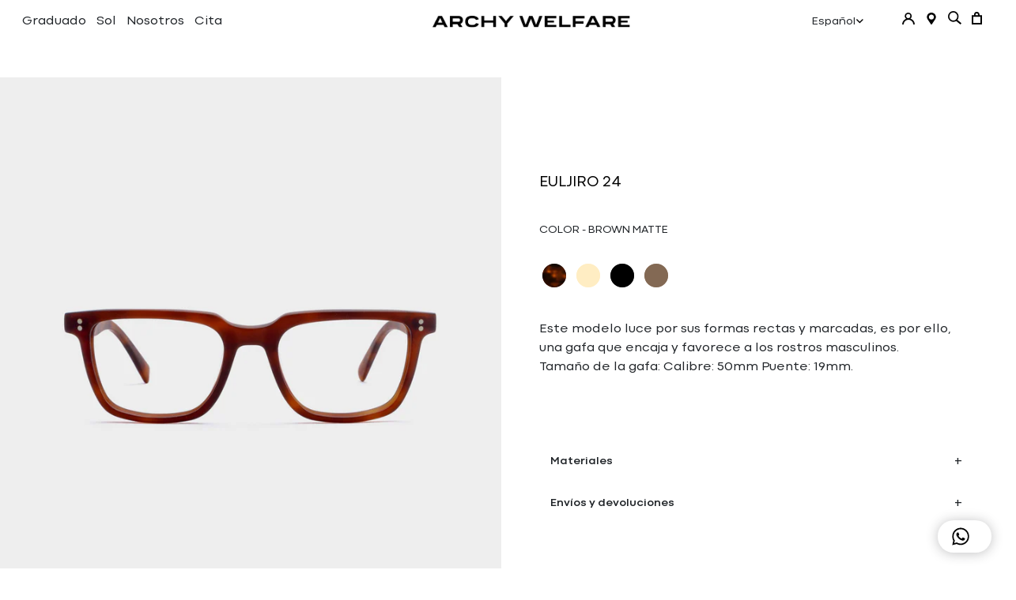

--- FILE ---
content_type: text/html; charset=utf-8
request_url: https://archywelfare.com/products/euljiro-24
body_size: 75113
content:

<!doctype html>
<html
  class="no-js supports-no-cookies"
  lang="es"
  data-template="product"
  data-shop-country="ES"
  
>
  <head>
    <script>
      window['otkConsent'] = {"security_storage":true,"functionality_storage":true,"ad_user_data":true,"ad_personalization":true,"ad_storage":true,"analytics_storage":true,"personalization_storage":true,"ads_data_redaction":true,"url_passthrough":true,"shop":"archy-welfare1.myshopify.com"};function _gtag(){dataLayer.push(arguments)}window.dataLayer=window.dataLayer||[],function(e,t){e.otCookiesGCM={},e.otCookiesGCM={url_passthrough:!1,ads_data_redaction:!1,config:{ad_user_data:"denied",ad_personalization:"denied",ad_storage:"denied",analytics_storage:"denied",functionality_storage:"denied",personalization_storage:"denied",security_storage:"denied",wait_for_update:500, region: ["BE","BG","CZ","DK","DE","EE","IE","GR","ES","FR","HR","IT","CY","LV","LT","LU","HU","MT","NL","AT","PL","PT","RO","SI","SK","FI","SE","UK","GB","IS","LI","NO","CH","ME","MK","AL","RS","TR","BA","AM","AZ","BY","MD","GE","UA"],}};const a=e.otkConsent;let o=function(e,t){const a=e+"=",o=decodeURIComponent(t.cookie),n=o.split(";");for(let e=0;e<n.length;e++){let t=n[e];for(;" "===t.charAt(0);)t=t.substring(1);if(0===t.indexOf(a))return t.substring(a.length,t.length)}return""}("cookiesNotification",t);_gtag("consent","default",e.otCookiesGCM.config);let n=!0;if(o){o=JSON.parse(o);const t=o[0].categoriesSelected;n=!t.includes("marketing"),e.otCookiesGCM.config={ad_user_data:a.ad_user_data&&t.includes("marketing")?"granted":"denied",ad_personalization:a.ad_personalization&&t.includes("marketing")?"granted":"denied",ad_storage:a.ad_storage&&t.includes("marketing")?"granted":"denied",analytics_storage:a.analytics_storage&&t.includes("analytics")?"granted":"denied",functionality_storage:a.functionality_storage&&t.includes("necessary")?"granted":"denied",personalization_storage:a.personalization_storage&&t.includes("preferences")?"granted":"denied",security_storage:a.security_storage&&t.includes("necessary")?"granted":"denied"},_gtag("consent","update",e.otCookiesGCM.config),_gtag({event:"OMG-cookie-GCM-update",data:e.otCookiesGCM.config})}e.otCookiesGCM.ads_data_redaction=e.otkConsent.ads_data_redaction&&n,e.otCookiesGCM.url_passthrough=e.otkConsent.url_passthrough,e.otCookiesGCM.ads_data_redaction&&_gtag("set","ads_data_redaction",e.otCookiesGCM.ads_data_redaction),e.otCookiesGCM.url_passthrough&&_gtag("set","url_passthrough",e.otCookiesGCM.url_passthrough)}(window,document);
    </script>
    <!-- starapps_core_start -->
<!-- This code is automatically managed by StarApps Studio -->
<!-- Please contact support@starapps.studio for any help -->
<!-- File location: snippets/starapps-core.liquid -->



<!-- starapps_core_end -->

    <link rel="stylesheet" href="https://obscure-escarpment-2240.herokuapp.com/stylesheets/bcpo-front.css">
    <script>
      var bcpo_product={"id":8468000211270,"title":"EULJIRO 24","handle":"euljiro-24","description":"\u003cp\u003eEste modelo luce por sus formas rectas y marcadas, es por ello, una gafa que encaja y favorece a los rostros masculinos.\u003cbr\u003e\u003c\/p\u003e\n\u003cp\u003eTamaño de la gafa: Calibre: 50mm Puente: 19mm.\u003c\/p\u003e","published_at":"2023-07-14T11:36:04+02:00","created_at":"2023-07-14T11:36:04+02:00","vendor":"Archy Welfare","type":"","tags":["GRADUADO HOMBRE","HOMBRE"],"price":15000,"price_min":15000,"price_max":15000,"available":true,"price_varies":false,"compare_at_price":null,"compare_at_price_min":0,"compare_at_price_max":0,"compare_at_price_varies":false,"variants":[{"id":46981360877894,"title":"Default Title","option1":"Default Title","option2":null,"option3":null,"sku":"","requires_shipping":true,"taxable":true,"featured_image":null,"available":true,"name":"EULJIRO 24","public_title":null,"options":["Default Title"],"price":15000,"weight":0,"compare_at_price":null,"inventory_management":"shopify","barcode":"","requires_selling_plan":false,"selling_plan_allocations":[]}],"images":["\/\/archywelfare.com\/cdn\/shop\/files\/aw013_c24_01.jpg?v=1689428533","\/\/archywelfare.com\/cdn\/shop\/files\/aw013_c24_02.jpg?v=1689428533"],"featured_image":"\/\/archywelfare.com\/cdn\/shop\/files\/aw013_c24_01.jpg?v=1689428533","options":["Title"],"media":[{"alt":null,"id":44151549002054,"position":1,"preview_image":{"aspect_ratio":0.8,"height":1500,"width":1200,"src":"\/\/archywelfare.com\/cdn\/shop\/files\/aw013_c24_01.jpg?v=1689428533"},"aspect_ratio":0.8,"height":1500,"media_type":"image","src":"\/\/archywelfare.com\/cdn\/shop\/files\/aw013_c24_01.jpg?v=1689428533","width":1200},{"alt":null,"id":44151549034822,"position":2,"preview_image":{"aspect_ratio":0.8,"height":1500,"width":1200,"src":"\/\/archywelfare.com\/cdn\/shop\/files\/aw013_c24_02.jpg?v=1689428533"},"aspect_ratio":0.8,"height":1500,"media_type":"image","src":"\/\/archywelfare.com\/cdn\/shop\/files\/aw013_c24_02.jpg?v=1689428533","width":1200}],"requires_selling_plan":false,"selling_plan_groups":[],"content":"\u003cp\u003eEste modelo luce por sus formas rectas y marcadas, es por ello, una gafa que encaja y favorece a los rostros masculinos.\u003cbr\u003e\u003c\/p\u003e\n\u003cp\u003eTamaño de la gafa: Calibre: 50mm Puente: 19mm.\u003c\/p\u003e"};  var bcpo_settings={"fallback":"default","auto_select":"on","load_main_image":"off","replaceImage":"on","border_style":"square","tooltips":"hide","sold_out_style":"transparent","theme":"light","jumbo_colors":"off","jumbo_images":"off","circle_swatches":"on","inventory_style":"amazon","override_ajax":"relentless","add_price_addons":"off","theme2":"on","money_format2":"{{amount_with_comma_separator}}€ EUR","money_format_without_currency":"{{amount_with_comma_separator}}€","show_currency":"off","file_upload_warning":"off","global_auto_image_options":"","global_color_options":"","global_colors":[{"key":"","value":"ecf42f"}],"shop_currency":"EUR"};var inventory_quantity = [];inventory_quantity.push(5);if(bcpo_product) { for (var i = 0; i < bcpo_product.variants.length; i += 1) { bcpo_product.variants[i].inventory_quantity = inventory_quantity[i]; }}window.bcpo = window.bcpo || {}; bcpo.cart = {"note":null,"attributes":{},"original_total_price":0,"total_price":0,"total_discount":0,"total_weight":0.0,"item_count":0,"items":[],"requires_shipping":false,"currency":"EUR","items_subtotal_price":0,"cart_level_discount_applications":[],"checkout_charge_amount":0}; bcpo.ogFormData = FormData; bcpo.money_with_currency_format = "{{amount_with_comma_separator}} € EUR";bcpo.money_format = "{{amount_with_comma_separator}} €";
    </script>
    <meta charset="utf-8">
    <meta http-equiv="X-UA-Compatible" content="IE=edge">
    <meta name="viewport" content="width=device-width, initial-scale=1, maximum-scale=1.0, user-scalable=0">
    <meta name="theme-color" content="#000000"><link rel="canonical" href="https://archywelfare.com/products/euljiro-24">

<link href="//archywelfare.com/cdn/shop/t/25/assets/theme.css?v=56816884349195150691766484531" rel="stylesheet" type="text/css" media="all" />
<link href="//archywelfare.com/cdn/shop/t/25/assets/chunk.css?v=115085691639285164741758566392" rel="stylesheet" type="text/css" media="all" />


<link rel="dns-prefetch" href="https://archywelfare.com/products/euljiro-24" crossorigin>
<link rel="dns-prefetch" href="https://cdn.shopify.com" crossorigin>
<link rel="preconnect" href="https://archywelfare.com/products/euljiro-24" crossorigin>
<link rel="preconnect" href="https://cdn.shopify.com" crossorigin>

<link href="//archywelfare.com/cdn/shop/t/25/assets/app.min.js?v=32828294663741233911758566370" as="script" rel="preload">
<link href="//archywelfare.com/cdn/shop/t/25/assets/foxkit-app.min.js?v=79419988228577097851758566469" as="script" rel="preload">
<link href="//archywelfare.com/cdn/shop/t/25/assets/product-card-swatch.min.js?v=38848960662260051401758566533" as="script" rel="preload">

<link rel="shortcut icon" href="//archywelfare.com/cdn/shop/files/favicon.png?crop=center&height=32&v=1613526561&width=32" type="image/png"><title class="product">EULJIRO 24</title><meta name="description" content="Este modelo luce por sus formas rectas y marcadas, es por ello, una gafa que encaja y favorece a los rostros masculinos. Tamaño de la gafa: Calibre: 50mm Puente: 19mm."><meta property="og:site_name" content="Archy Welfare">
<meta property="og:url" content="https://archywelfare.com/products/euljiro-24">
<meta property="og:title" content="EULJIRO 24">
<meta property="og:type" content="product">
<meta property="og:description" content="Este modelo luce por sus formas rectas y marcadas, es por ello, una gafa que encaja y favorece a los rostros masculinos. Tamaño de la gafa: Calibre: 50mm Puente: 19mm."><meta property="og:image" content="http://archywelfare.com/cdn/shop/files/aw013_c24_01.jpg?v=1689428533">
<meta property="og:image:secure_url" content="https://archywelfare.com/cdn/shop/files/aw013_c24_01.jpg?v=1689428533">
<meta property="og:image:width" content="1200">
<meta property="og:image:height" content="1500"><meta property="og:price:amount" content="150,00">
<meta property="og:price:currency" content="EUR"><meta name="twitter:card" content="summary_large_image">
<meta name="twitter:title" content="EULJIRO 24">
<meta name="twitter:description" content="Este modelo luce por sus formas rectas y marcadas, es por ello, una gafa que encaja y favorece a los rostros masculinos. Tamaño de la gafa: Calibre: 50mm Puente: 19mm.">

<link rel="preconnect" href="https://fonts.shopifycdn.com" crossorigin><link rel="preload" as="font" href="//archywelfare.com/cdn/fonts/inter/inter_n4.b2a3f24c19b4de56e8871f609e73ca7f6d2e2bb9.woff2" type="font/woff2" crossorigin>
  <link rel="preload" as="font" href="//archywelfare.com/cdn/fonts/inter/inter_n7.02711e6b374660cfc7915d1afc1c204e633421e4.woff2" type="font/woff2" crossorigin><style>
  @font-face {  font-family: SF-Heading-font;  font-weight:https://cdn.shopify.com/s/files/1/0073/1643/9130/files/CodecCold-Regular.woff;  src: url(https://cdn.shopify.com/s/files/1/0073/1643/9130/files/CodecCold-Regular.woff);  font-display: swap;}:root {  --font-stack-header: SF-Heading-font;  --font-weight-header: 100;}@font-face {  font-family: Inter;  font-weight: 400;  font-style: normal;  font-display: swap;  src: url("//archywelfare.com/cdn/fonts/inter/inter_n4.b2a3f24c19b4de56e8871f609e73ca7f6d2e2bb9.woff2") format("woff2"),       url("//archywelfare.com/cdn/fonts/inter/inter_n4.af8052d517e0c9ffac7b814872cecc27ae1fa132.woff") format("woff");}@font-face {  font-family: Inter;  font-weight: 700;  font-style: normal;  font-display: swap;  src: url("//archywelfare.com/cdn/fonts/inter/inter_n7.02711e6b374660cfc7915d1afc1c204e633421e4.woff2") format("woff2"),       url("//archywelfare.com/cdn/fonts/inter/inter_n7.6dab87426f6b8813070abd79972ceaf2f8d3b012.woff") format("woff");}@font-face {  font-family: Inter;  font-weight: 700;  font-style: normal;  font-display: swap;  src: url("//archywelfare.com/cdn/fonts/inter/inter_n7.02711e6b374660cfc7915d1afc1c204e633421e4.woff2") format("woff2"),       url("//archywelfare.com/cdn/fonts/inter/inter_n7.6dab87426f6b8813070abd79972ceaf2f8d3b012.woff") format("woff");}@font-face {  font-family: Inter;  font-weight: 400;  font-style: italic;  font-display: swap;  src: url("//archywelfare.com/cdn/fonts/inter/inter_i4.feae1981dda792ab80d117249d9c7e0f1017e5b3.woff2") format("woff2"),       url("//archywelfare.com/cdn/fonts/inter/inter_i4.62773b7113d5e5f02c71486623cf828884c85c6e.woff") format("woff");}@font-face {  font-family: Inter;  font-weight: 700;  font-style: italic;  font-display: swap;  src: url("//archywelfare.com/cdn/fonts/inter/inter_i7.b377bcd4cc0f160622a22d638ae7e2cd9b86ea4c.woff2") format("woff2"),       url("//archywelfare.com/cdn/fonts/inter/inter_i7.7c69a6a34e3bb44fcf6f975857e13b9a9b25beb4.woff") format("woff");}:root {  --font-weight-body--bold: 700;  --font-weight-body--bolder: 700;  --font-stack-body: Inter, sans-serif;  --font-style-body: normal;  --font-weight-body: 400;}
</style>
<style>
  html{font-size:calc(var(--font-base-size,16) * 1px)}body{font-family:var(--font-stack-body)!important;font-weight:var(--font-weight-body);font-style:var(--font-style-body);color:var(--color-body-text);font-size:calc(var(--font-base-size,16) * 1px);line-height:calc(var(--base-line-height) * 1px);scroll-behavior:smooth}body .h1,body .h2,body .h3,body .h4,body .h5,body .h6,body h1,body h2,body h3,body h4,body h5,body h6{font-family:var(--font-stack-header);font-weight:var(--font-weight-header);font-style:var(--font-style-header);color:var(--color-heading-text);line-height:normal}body .h1,body h1{font-size:calc(((var(--font-h1-mobile))/ (var(--font-base-size))) * 1rem)}body .h2,body h2{font-size:calc(((var(--font-h2-mobile))/ (var(--font-base-size))) * 1rem)}body .h3,body h3{font-size:calc(((var(--font-h3-mobile))/ (var(--font-base-size))) * 1rem)}body .h4,body h4{font-size:calc(((var(--font-h4-mobile))/ (var(--font-base-size))) * 1rem)}body .h5,body h5{font-size:calc(((var(--font-h5-mobile))/ (var(--font-base-size))) * 1rem)}body .h6,body h6{font-size:calc(((var(--font-h6-mobile))/ (var(--font-base-size))) * 1rem);line-height:1.4}@media only screen and (min-width:768px){body .h1,body h1{font-size:calc(((var(--font-h1-desktop))/ (var(--font-base-size))) * 1rem)}body .h2,body h2{font-size:calc(((var(--font-h2-desktop))/ (var(--font-base-size))) * 1rem)}body .h3,body h3{font-size:calc(((var(--font-h3-desktop))/ (var(--font-base-size))) * 1rem)}body .h4,body h4{font-size:calc(((var(--font-h4-desktop))/ (var(--font-base-size))) * 1rem)}body .h5,body h5{font-size:calc(((var(--font-h5-desktop))/ (var(--font-base-size))) * 1rem)}body .h6,body h6{font-size:calc(((var(--font-h6-desktop))/ (var(--font-base-size))) * 1rem)}}.swiper-wrapper{display:flex}.swiper-container:not(.swiper-container-initialized) .swiper-slide{width:calc(100% / var(--items,1));flex:0 0 auto}@media (max-width:1023px){.swiper-container:not(.swiper-container-initialized) .swiper-slide{min-width:40vw;flex:0 0 auto}}@media (max-width:767px){.swiper-container:not(.swiper-container-initialized) .swiper-slide{min-width:66vw;flex:0 0 auto}}.opacity-0{opacity:0}.opacity-100{opacity:1!important;}.placeholder-background{position:absolute;top:0;right:0;bottom:0;left:0;pointer-events:none}.placeholder-background--animation{background-color:#000;animation:placeholder-background-loading 1.5s infinite linear}[data-image-loading]{position:relative}[data-image-loading]:after{content:'';background-color:#000;animation:placeholder-background-loading 1.5s infinite linear;position:absolute;top:0;left:0;width:100%;height:100%;z-index:1}[data-image-loading] img.lazyload{opacity:0}[data-image-loading] img.lazyloaded{opacity:1}.no-js [data-image-loading]{animation-name:none}.lazyload--fade-in{opacity:0;transition:.25s all}.lazyload--fade-in.lazyloaded{opacity:1}@media (min-width:768px){.hidden.md\:block{display:block!important}.hidden.md\:flex{display:flex!important}.hidden.md\:grid{display:grid!important}}@media (min-width:1024px){.hidden.lg\:block{display:block!important}.hidden.lg\:flex{display:flex!important}.hidden.lg\:grid{display:grid!important}}@media (min-width:1280px){.hidden.xl\:block{display:block!important}.hidden.xl\:flex{display:flex!important}.hidden.xl\:grid{display:grid!important}}

  h1, .h1,
  h2, .h2,
  h3, .h3,
  h4, .h4,
  h5, .h5,
  h6, .h6 {
    letter-spacing: 0px;
  }
</style>

    <script>
  // https://codebeautify.org/jsviewer

  function _debounce(fn, wait = 300) {
    let t;
    return (...args) => {
      clearTimeout(t);
      t = setTimeout(() => fn.apply(this, args), wait);
    };
  }

  try {
    window.MinimogSettings = window.MinimogSettings || {};
    window.___mnag = 'userA' + (window.___mnag1 || '') + 'gent';

    var _mh = document.querySelector('header.sf-header__mobile');
    var _dh = document.querySelector('header.sf-header__desktop');
    // Set header height
    function _shh() {
      if (!_mh || !_dh) {
        _mh = document.querySelector('header.sf-header__mobile');
        _dh = document.querySelector('header.sf-header__desktop');
      }
      // Header
      var _hd = window.innerWidth < 1024 ? _mh : _dh;
      if (_hd) {
        document.documentElement.style.setProperty('--sf-header-height', _hd.offsetHeight + 'px');
        window.MinimogSettings.headerHeight = _hd.offsetHeight;
      }
    }

    // setTopbarHeight
    function _stbh() {
      // Topbar
      var _tb = document.querySelector('.sf-topbar');
      if (_tb) {
        document.documentElement.style.setProperty('--sf-topbar-height', _tb.offsetHeight + 'px');
        window.MinimogSettings.topbarHeight = _tb.offsetHeight;
      }
    }

    // setAnnouncementHeight
    function _sah() {
      // announcement_bar
      var _ab = document.querySelector('.announcement-bar');
      if (_ab) {
        document.documentElement.style.setProperty('--sf-announcement-height', _ab.offsetHeight + 'px');
        window.MinimogSettings.topbarHeight = _ab.offsetHeight;
      }
    }

    // setMainContentPadding
    function _smcp() {
      // pageTemplate
      var _pt = document.documentElement.dataset.template;
      if (window.innerWidth >= 1024) {
        if (_dh && _dh.dataset.transparent === "true") {
          if (_pt === 'index' || _pt === 'collection') {
            document.documentElement.style.setProperty('--main-content-padding-top', '0px');
          }
        }
      } else {
        document.documentElement.style.removeProperty('--main-content-padding-top');
      }
    }

    // calculateSectionsHeight
    function _csh() {_shh();_stbh();_sah();_smcp();}
    window.addEventListener('resize', _debounce(_csh, 1000));

    document.documentElement.className = document.documentElement.className.replace('supports-no-cookies', 'supports-cookies').replace('no-js', 'js');
  } catch (error) {
    console.warn('Failed to execute critical scripts', error);
  }

  try {
    // Page speed agent
    var _nu = navigator[window.___mnag];
    var _psas = [
      {
        'b': 'ome-Li',
        'c': 'ghth',
        'd': 'ouse',
        'a': 'Chr',
      },
      {
        'd': 'hts',
        'a': 'Sp',
        'c': 'nsig',
        'b': 'eed I',
      },
      {
        'b': ' Lin',
        'd': '6_64',
        'a': 'X11;',
        'c': 'ux x8',
      }
    ];
    function __fn(i) {
      return Object.keys(_psas[i]).sort().reduce(function (a, c) { return a + _psas[i][c] }, '');
    }

    var __isPSA = (_nu.indexOf(__fn(0)) > -1 || _nu.indexOf(__fn(1)) > -1 || _nu.indexOf(__fn(2)) > -1);
    // var __isPSA = true

    window.___mnag = '!1';
    _psas = null;
  } catch (err) {
    var __isPSA = false;
    var _psas = null;
    window.___mnag = '!1';
  }

  // activateFontAndCriticalCSS
  

  // __activateStyle(this)
  function __as(l) {
    l.rel = 'stylesheet';
    l.media = 'all';
    l.removeAttribute('onload');
  }

  // _onChunkStyleLoad(this)
  function __ocsl(l) {
    if (!__isPSA) __as(l);
  }

  window.__isPSA = __isPSA;
</script>

    <!-- Google Tag Manager -->
<script>(function(w,d,s,l,i){w[l]=w[l]||[];w[l].push({'gtm.start':
new Date().getTime(),event:'gtm.js'});var f=d.getElementsByTagName(s)[0],
j=d.createElement(s),dl=l!='dataLayer'?'&l='+l:'';j.async=true;j.src=
'https://www.googletagmanager.com/gtm.js?id='+i+dl;f.parentNode.insertBefore(j,f);
})(window,document,'script','dataLayer','GTM-NNB23KN');</script>
<!-- End Google Tag Manager -->



    <link href="//archywelfare.com/cdn/shop/t/25/assets/theme.css?v=56816884349195150691766484531" rel="stylesheet" type="text/css" media="all" />
    <link href="//archywelfare.com/cdn/shop/t/25/assets/chunk.css?v=115085691639285164741758566392" rel="stylesheet" type="text/css" media="all" />
    <link href="//archywelfare.com/cdn/shop/t/25/assets/index.css?v=111603181540343972631758566491" rel="stylesheet" type="text/css" media="all" />
    <link href="//archywelfare.com/cdn/shop/t/25/assets/global.css?v=39515382228683703871758566480" rel="stylesheet" type="text/css" media="all" />
    <link href="//archywelfare.com/cdn/shop/t/25/assets/bootstrap.css?v=155640983957902240031758566384" rel="stylesheet" type="text/css" media="all" />
    <link href="//archywelfare.com/cdn/shop/t/25/assets/owl.carousel.min.css?v=70516089817612781961758566503" rel="stylesheet" type="text/css" media="all" />
    <link href="//archywelfare.com/cdn/shop/t/25/assets/owl.theme.default.css?v=34605300280296308671758566506" rel="stylesheet" type="text/css" media="all" />
    <link href="//archywelfare.com/cdn/shop/t/25/assets/dev.css?v=139551235121113355161766483570" rel="stylesheet" type="text/css" media="all" />
    <link href="//archywelfare.com/cdn/shop/t/25/assets/site.css?v=104086071735599730061758566570" rel="stylesheet" type="text/css" media="all" />
    <link href="//archywelfare.com/cdn/shop/t/25/assets/hideButtons.css?v=32052500361031194611758566485" rel="stylesheet" type="text/css" media="all" />

    
<style data-shopify>:root {		/* BODY */		--base-line-height: 14;		/* PRIMARY COLORS */		--color-primary: #000000;		--plyr-color-main: #000000;		--color-primary-darker: #333333;		/* TEXT COLORS */		--color-body-text: #000000;		--color-heading-text: #000000;		--color-sub-text: #696969;		--color-text-link: #000000;		--color-text-link-hover: #999999;		/* BUTTON COLORS */		--color-btn-bg:  #000000;		--color-btn-bg-hover: #000000;		--color-btn-text: #ffffff;		--color-btn-text-hover: #ffffff;    	--color-btn-secondary-border: #000000;    	--color-btn-secondary-text: #000000;		--btn-letter-spacing: 2px;		--btn-border-radius: 8px;		--btn-border-width: 1px;		--btn-line-height: 4px;				/* PRODUCT COLORS */		--product-title-color: #000000;		--product-sale-price-color: #666666;		--product-regular-price-color: #000000;		--product-type-color: #666666;		--product-desc-color: #666666;		/* TOPBAR COLORS */		--color-topbar-background: #ffffff;		--color-topbar-text: #000000;		/* MENU BAR COLORS */		--color-menu-background: #000000;		--color-menu-text: #f8f8f8;		/* BORDER COLORS */		--color-border: #dedede;		/* FOOTER COLORS */		--color-footer-text: #000000;		--color-footer-subtext: #666666;		--color-footer-background: #f5f5f5;		--color-footer-link: #666666;		--color-footer-link-hover: #000000;		--color-footer-background-mobile: #F5F5F5;		/* FOOTER BOTTOM COLORS */		--color-footer-bottom-text: #000000;		--color-footer-bottom-background: #f5f5f5;		--color-footer-bottom-background-mobile: #f5f5f5;		/* HEADER */		--color-header-text: #000000;		--color-header-transparent-text: #000000;		--color-main-background: #ffffff;		--color-field-background: rgba(0,0,0,0);		--color-header-background: #ffffff;		--color-cart-wishlist-count: #ffffff;		--bg-cart-wishlist-count: #000000;		--swatch-item-background-default: #f7f8fa;		--text-gray-400: #777777;		--text-gray-9b: #9b9b9b;		--text-black: #000000;		--text-white: #ffffff;		--bg-gray-400: #f7f8fa;		--bg-black: #000000;		--rounded-full: 9999px;		--border-color-1: #eeeeee;		--border-color-2: #b2b2b2;		--border-color-3: #d2d2d2;		--border-color-4: #737373;		--color-secondary: #666666;		--color-success: #3a8735;		--color-warning: #ff706b;		--color-info: #959595;		--color-disabled: #cecece;		--bg-disabled: #f7f7f7;		--bg-hover: #737373;		--bg-color-tooltip: #000000;		--text-color-tooltip: #ffffff;		--color-image-overlay: #000000;		--opacity-image-overlay: 0.2;		--theme-shadow: 0 5px 15px 0 rgba(0, 0, 0, 0.07);    	--arrow-select-box: url(//archywelfare.com/cdn/shop/t/25/assets/ar-down.svg?v=92728264558441377851758566371);		/* FONT SIZES */		--font-base-size: 14;		--font-btn-size: 14px;		--font-btn-weight: 100;		--font-h1-desktop: 33;		--font-h1-mobile: 31;		--font-h2-desktop: 26;		--font-h2-mobile: 23;		--font-h3-desktop: 19;		--font-h3-mobile: 17;		--font-h4-desktop: 17;		--font-h4-mobile: 15;		--font-h5-desktop: 14;		--font-h5-mobile: 13;		--font-h6-desktop: 13;		--font-h6-mobile: 12;    	--arrow-down-url: url(//archywelfare.com/cdn/shop/t/25/assets/arrow-down.svg?v=157552497485556416461758566373);    	--arrow-down-white-url: url(//archywelfare.com/cdn/shop/t/25/assets/arrow-down-white.svg?v=70535736727834135531758566372);    	--product-title-line-clamp: 1;		--spacing-sections-desktop: 125px;        --spacing-sections-tablet: 94px;        --spacing-sections-mobile: 63px;	}
</style>

<link href="//archywelfare.com/cdn/shop/t/25/assets/custom.css?v=140159301845257308871758566633" rel="stylesheet" type="text/css" media="all" />

<style data-shopify>body {
    --container-width: 1620;
    --fluid-container-width: 2100px;
    --fluid-container-offset: 30px;
    background-color: #ffffff;
  }
  [style*="--aspect-ratio"]:before {
    padding-top: calc(100% / (0.0001 + var(--aspect-ratio, 16/9)));
  }
  @media ( max-width: 767px ) {
    [style*="--aspect-ratio"]:before {
      padding-top: calc(100% / (0.0001 + var(--aspect-ratio-mobile, var(--aspect-ratio, 16/9)) ));
    }
  }.sf-header .sf-menu-item .sf__parent-item {    text-transform: uppercase;}.sf__footer-block-title {    font-size: 16px;}body a.sf__btn.sf__btn-link {    line-height: 22px;}body a.sf__btn.sf__btn-link:after, body a.sf__btn.sf__btn-link:before {    height: 1px;}.sf__pcard-name {    letter-spacing: 1px;    font-family: var(--font-stack-body)!important;}.sf__footer-block-newsletter .form-control{    border-color: #000 !important;    border-radius: 0;    height: 50px;}body .prod__tag-discounted {    background-color: #fff;    color: #000;    border: 1px solid currentColor;    border-radius: 0;    height: 24px;    font-size: 12px;}/* CSS para todos los títulos en la sección de grid de imágenes de colección */.collection-image-grid__title {    color: #000000 !important;}.collection-image-grid__title * {    color: #000000 !important;}[data-block-id="image_block_MDjX3w"] .collection-image-grid__title,[data-block-id="image_block_MDjX3w"] .collection-image-grid__title *,[data-block-id="image_block_6xKHmV"] .collection-image-grid__title,[data-block-id="image_block_6xKHmV"] .collection-image-grid__title *,[data-block-id="image_block_natwDW"] .collection-image-grid__title,[data-block-id="image_block_natwDW"] .collection-image-grid__title *,[data-block-id="image_block_HtxhzM"] .collection-image-grid__title,[data-block-id="image_block_HtxhzM"] .collection-image-grid__title * {    color: #000000 !important;}[data-block-id="image_block_MDjX3w"] h2,[data-block-id="image_block_MDjX3w"] h3,[data-block-id="image_block_MDjX3w"] h4,[data-block-id="image_block_MDjX3w"] h5,[data-block-id="image_block_MDjX3w"] h6,[data-block-id="image_block_6xKHmV"] h2,[data-block-id="image_block_6xKHmV"] h3,[data-block-id="image_block_6xKHmV"] h4,[data-block-id="image_block_6xKHmV"] h5,[data-block-id="image_block_6xKHmV"] h6,[data-block-id="image_block_natwDW"] h2,[data-block-id="image_block_natwDW"] h3,[data-block-id="image_block_natwDW"] h4,[data-block-id="image_block_natwDW"] h5,[data-block-id="image_block_natwDW"] h6,[data-block-id="image_block_HtxhzM"] h2,[data-block-id="image_block_HtxhzM"] h3,[data-block-id="image_block_HtxhzM"] h4,[data-block-id="image_block_HtxhzM"] h5,[data-block-id="image_block_HtxhzM"] h6 {    color: #000000 !important;}[data-block-id="image_block_MDjX3w"] [class*="title"],[data-block-id="image_block_MDjX3w"] [class*="heading"],[data-block-id="image_block_6xKHmV"] [class*="title"],[data-block-id="image_block_6xKHmV"] [class*="heading"],[data-block-id="image_block_natwDW"] [class*="title"],[data-block-id="image_block_natwDW"] [class*="heading"],[data-block-id="image_block_HtxhzM"] [class*="title"],[data-block-id="image_block_HtxhzM"] [class*="heading"] {    color: #000000 !important;}/* Selectores adicionales para asegurar que los títulos sean negros */.sf-collection-image-grid .collection-image-grid__title {    color: #000000 !important;}.sf-collection-image-grid .collection-image-grid__title a {    color: #000000 !important;}.sf-collection-image-grid .collection-image-grid__title span {    color: #000000 !important;}@media(min-width: 1620px) {    .sf-header .sf-menu-item .sf__parent-item {        padding: 2rem 1.3rem;    }    .sf-header .sf-menu-item .sf__parent-item:after {        bottom: calc(2rem - 5px);        left: 1.3rem;    }    .sf-header .sf-menu-item:hover .sf__parent-item:after {        width: calc(100% - 2.3rem);    }}@media (max-width: 1440px) {    .sf-header .sf-menu-item .sf__parent-item {        padding-left: 1rem;        padding-right: 1rem;    }}
</style>

    <script src="//archywelfare.com/cdn/shop/t/25/assets/jquery-3.6.3.min.js?v=180363321634056464301758566496" defer="defer"></script>
    <script src="//archywelfare.com/cdn/shop/t/25/assets/theme-global.js?v=143768378030267856581758566593" defer="defer"></script>
    <script src="//archywelfare.com/cdn/shop/t/25/assets/app.min.js?v=32828294663741233911758566370" defer="defer"></script>
    <script src="//archywelfare.com/cdn/shop/t/25/assets/owl.carousel.min.js?v=97891440811553454251758566504" defer="defer"></script>
    <script src="//archywelfare.com/cdn/shop/t/25/assets/product-media.min.js?v=110370988443994885361758566542" defer="defer"></script> 


    <script>window.performance && window.performance.mark && window.performance.mark('shopify.content_for_header.start');</script><meta name="google-site-verification" content="6EVkVxd8QBg3TpjjJ1ha861hC7XNSk8kU7kYH2O1Of0">
<meta name="facebook-domain-verification" content="jh5ygw2thmkvy7ew1ausucslxhsi1r">
<meta id="shopify-digital-wallet" name="shopify-digital-wallet" content="/7316439130/digital_wallets/dialog">
<meta name="shopify-checkout-api-token" content="1fea6281ead374f5299c9b64f5194386">
<meta id="in-context-paypal-metadata" data-shop-id="7316439130" data-venmo-supported="false" data-environment="production" data-locale="es_ES" data-paypal-v4="true" data-currency="EUR">
<link rel="alternate" hreflang="x-default" href="https://archywelfare.com/products/euljiro-24">
<link rel="alternate" hreflang="es" href="https://archywelfare.com/products/euljiro-24">
<link rel="alternate" hreflang="en" href="https://archywelfare.com/en/products/euljiro-24">
<link rel="alternate" type="application/json+oembed" href="https://archywelfare.com/products/euljiro-24.oembed">
<script async="async" src="/checkouts/internal/preloads.js?locale=es-ES"></script>
<link rel="preconnect" href="https://shop.app" crossorigin="anonymous">
<script async="async" src="https://shop.app/checkouts/internal/preloads.js?locale=es-ES&shop_id=7316439130" crossorigin="anonymous"></script>
<script id="apple-pay-shop-capabilities" type="application/json">{"shopId":7316439130,"countryCode":"ES","currencyCode":"EUR","merchantCapabilities":["supports3DS"],"merchantId":"gid:\/\/shopify\/Shop\/7316439130","merchantName":"Archy Welfare","requiredBillingContactFields":["postalAddress","email","phone"],"requiredShippingContactFields":["postalAddress","email","phone"],"shippingType":"shipping","supportedNetworks":["visa","maestro","masterCard","amex"],"total":{"type":"pending","label":"Archy Welfare","amount":"1.00"},"shopifyPaymentsEnabled":true,"supportsSubscriptions":true}</script>
<script id="shopify-features" type="application/json">{"accessToken":"1fea6281ead374f5299c9b64f5194386","betas":["rich-media-storefront-analytics"],"domain":"archywelfare.com","predictiveSearch":true,"shopId":7316439130,"locale":"es"}</script>
<script>var Shopify = Shopify || {};
Shopify.shop = "archy-welfare1.myshopify.com";
Shopify.locale = "es";
Shopify.currency = {"active":"EUR","rate":"1.0"};
Shopify.country = "ES";
Shopify.theme = {"name":"Oktopus - nuevo footer","id":183563354438,"schema_name":"Minimog - OS 2.0","schema_version":"3.1.0","theme_store_id":null,"role":"main"};
Shopify.theme.handle = "null";
Shopify.theme.style = {"id":null,"handle":null};
Shopify.cdnHost = "archywelfare.com/cdn";
Shopify.routes = Shopify.routes || {};
Shopify.routes.root = "/";</script>
<script type="module">!function(o){(o.Shopify=o.Shopify||{}).modules=!0}(window);</script>
<script>!function(o){function n(){var o=[];function n(){o.push(Array.prototype.slice.apply(arguments))}return n.q=o,n}var t=o.Shopify=o.Shopify||{};t.loadFeatures=n(),t.autoloadFeatures=n()}(window);</script>
<script>
  window.ShopifyPay = window.ShopifyPay || {};
  window.ShopifyPay.apiHost = "shop.app\/pay";
  window.ShopifyPay.redirectState = null;
</script>
<script id="shop-js-analytics" type="application/json">{"pageType":"product"}</script>
<script defer="defer" async type="module" src="//archywelfare.com/cdn/shopifycloud/shop-js/modules/v2/client.init-shop-cart-sync_2Gr3Q33f.es.esm.js"></script>
<script defer="defer" async type="module" src="//archywelfare.com/cdn/shopifycloud/shop-js/modules/v2/chunk.common_noJfOIa7.esm.js"></script>
<script defer="defer" async type="module" src="//archywelfare.com/cdn/shopifycloud/shop-js/modules/v2/chunk.modal_Deo2FJQo.esm.js"></script>
<script type="module">
  await import("//archywelfare.com/cdn/shopifycloud/shop-js/modules/v2/client.init-shop-cart-sync_2Gr3Q33f.es.esm.js");
await import("//archywelfare.com/cdn/shopifycloud/shop-js/modules/v2/chunk.common_noJfOIa7.esm.js");
await import("//archywelfare.com/cdn/shopifycloud/shop-js/modules/v2/chunk.modal_Deo2FJQo.esm.js");

  window.Shopify.SignInWithShop?.initShopCartSync?.({"fedCMEnabled":true,"windoidEnabled":true});

</script>
<script>
  window.Shopify = window.Shopify || {};
  if (!window.Shopify.featureAssets) window.Shopify.featureAssets = {};
  window.Shopify.featureAssets['shop-js'] = {"shop-cart-sync":["modules/v2/client.shop-cart-sync_CLKquFP5.es.esm.js","modules/v2/chunk.common_noJfOIa7.esm.js","modules/v2/chunk.modal_Deo2FJQo.esm.js"],"init-fed-cm":["modules/v2/client.init-fed-cm_UIHl99eI.es.esm.js","modules/v2/chunk.common_noJfOIa7.esm.js","modules/v2/chunk.modal_Deo2FJQo.esm.js"],"shop-cash-offers":["modules/v2/client.shop-cash-offers_CmfU17z0.es.esm.js","modules/v2/chunk.common_noJfOIa7.esm.js","modules/v2/chunk.modal_Deo2FJQo.esm.js"],"shop-login-button":["modules/v2/client.shop-login-button_TNcmr2ON.es.esm.js","modules/v2/chunk.common_noJfOIa7.esm.js","modules/v2/chunk.modal_Deo2FJQo.esm.js"],"pay-button":["modules/v2/client.pay-button_Bev6HBFS.es.esm.js","modules/v2/chunk.common_noJfOIa7.esm.js","modules/v2/chunk.modal_Deo2FJQo.esm.js"],"shop-button":["modules/v2/client.shop-button_D1FAYBb2.es.esm.js","modules/v2/chunk.common_noJfOIa7.esm.js","modules/v2/chunk.modal_Deo2FJQo.esm.js"],"avatar":["modules/v2/client.avatar_BTnouDA3.es.esm.js"],"init-windoid":["modules/v2/client.init-windoid_DEZXpPDW.es.esm.js","modules/v2/chunk.common_noJfOIa7.esm.js","modules/v2/chunk.modal_Deo2FJQo.esm.js"],"init-shop-for-new-customer-accounts":["modules/v2/client.init-shop-for-new-customer-accounts_BplbpZyb.es.esm.js","modules/v2/client.shop-login-button_TNcmr2ON.es.esm.js","modules/v2/chunk.common_noJfOIa7.esm.js","modules/v2/chunk.modal_Deo2FJQo.esm.js"],"init-shop-email-lookup-coordinator":["modules/v2/client.init-shop-email-lookup-coordinator_HqkMc84a.es.esm.js","modules/v2/chunk.common_noJfOIa7.esm.js","modules/v2/chunk.modal_Deo2FJQo.esm.js"],"init-shop-cart-sync":["modules/v2/client.init-shop-cart-sync_2Gr3Q33f.es.esm.js","modules/v2/chunk.common_noJfOIa7.esm.js","modules/v2/chunk.modal_Deo2FJQo.esm.js"],"shop-toast-manager":["modules/v2/client.shop-toast-manager_SugAQS8a.es.esm.js","modules/v2/chunk.common_noJfOIa7.esm.js","modules/v2/chunk.modal_Deo2FJQo.esm.js"],"init-customer-accounts":["modules/v2/client.init-customer-accounts_fxIyJgvX.es.esm.js","modules/v2/client.shop-login-button_TNcmr2ON.es.esm.js","modules/v2/chunk.common_noJfOIa7.esm.js","modules/v2/chunk.modal_Deo2FJQo.esm.js"],"init-customer-accounts-sign-up":["modules/v2/client.init-customer-accounts-sign-up_DnItKKRk.es.esm.js","modules/v2/client.shop-login-button_TNcmr2ON.es.esm.js","modules/v2/chunk.common_noJfOIa7.esm.js","modules/v2/chunk.modal_Deo2FJQo.esm.js"],"shop-follow-button":["modules/v2/client.shop-follow-button_Bfwbpk3m.es.esm.js","modules/v2/chunk.common_noJfOIa7.esm.js","modules/v2/chunk.modal_Deo2FJQo.esm.js"],"checkout-modal":["modules/v2/client.checkout-modal_BA6xEtNy.es.esm.js","modules/v2/chunk.common_noJfOIa7.esm.js","modules/v2/chunk.modal_Deo2FJQo.esm.js"],"shop-login":["modules/v2/client.shop-login_D2RP8Rbe.es.esm.js","modules/v2/chunk.common_noJfOIa7.esm.js","modules/v2/chunk.modal_Deo2FJQo.esm.js"],"lead-capture":["modules/v2/client.lead-capture_Dq1M6aah.es.esm.js","modules/v2/chunk.common_noJfOIa7.esm.js","modules/v2/chunk.modal_Deo2FJQo.esm.js"],"payment-terms":["modules/v2/client.payment-terms_DYWUeaxY.es.esm.js","modules/v2/chunk.common_noJfOIa7.esm.js","modules/v2/chunk.modal_Deo2FJQo.esm.js"]};
</script>
<script>(function() {
  var isLoaded = false;
  function asyncLoad() {
    if (isLoaded) return;
    isLoaded = true;
    var urls = ["https:\/\/cdn.shopify.com\/s\/files\/1\/0033\/3538\/9233\/files\/pushdaddy_a7_livechat1_new2.js?v=1707659950\u0026shop=archy-welfare1.myshopify.com","https:\/\/s3.eu-west-1.amazonaws.com\/production-klarna-il-shopify-osm\/0b7fe7c4a98ef8166eeafee767bc667686567a25\/archy-welfare1.myshopify.com-1759770103135.js?shop=archy-welfare1.myshopify.com"];
    for (var i = 0; i < urls.length; i++) {
      var s = document.createElement('script');
      s.type = 'text/javascript';
      s.async = true;
      s.src = urls[i];
      var x = document.getElementsByTagName('script')[0];
      x.parentNode.insertBefore(s, x);
    }
  };
  if(window.attachEvent) {
    window.attachEvent('onload', asyncLoad);
  } else {
    window.addEventListener('load', asyncLoad, false);
  }
})();</script>
<script id="__st">var __st={"a":7316439130,"offset":3600,"reqid":"39eb5679-34b2-48b8-b65f-d6da26cae02e-1769230156","pageurl":"archywelfare.com\/products\/euljiro-24","u":"ce3a72ffb40a","p":"product","rtyp":"product","rid":8468000211270};</script>
<script>window.ShopifyPaypalV4VisibilityTracking = true;</script>
<script id="captcha-bootstrap">!function(){'use strict';const t='contact',e='account',n='new_comment',o=[[t,t],['blogs',n],['comments',n],[t,'customer']],c=[[e,'customer_login'],[e,'guest_login'],[e,'recover_customer_password'],[e,'create_customer']],r=t=>t.map((([t,e])=>`form[action*='/${t}']:not([data-nocaptcha='true']) input[name='form_type'][value='${e}']`)).join(','),a=t=>()=>t?[...document.querySelectorAll(t)].map((t=>t.form)):[];function s(){const t=[...o],e=r(t);return a(e)}const i='password',u='form_key',d=['recaptcha-v3-token','g-recaptcha-response','h-captcha-response',i],f=()=>{try{return window.sessionStorage}catch{return}},m='__shopify_v',_=t=>t.elements[u];function p(t,e,n=!1){try{const o=window.sessionStorage,c=JSON.parse(o.getItem(e)),{data:r}=function(t){const{data:e,action:n}=t;return t[m]||n?{data:e,action:n}:{data:t,action:n}}(c);for(const[e,n]of Object.entries(r))t.elements[e]&&(t.elements[e].value=n);n&&o.removeItem(e)}catch(o){console.error('form repopulation failed',{error:o})}}const l='form_type',E='cptcha';function T(t){t.dataset[E]=!0}const w=window,h=w.document,L='Shopify',v='ce_forms',y='captcha';let A=!1;((t,e)=>{const n=(g='f06e6c50-85a8-45c8-87d0-21a2b65856fe',I='https://cdn.shopify.com/shopifycloud/storefront-forms-hcaptcha/ce_storefront_forms_captcha_hcaptcha.v1.5.2.iife.js',D={infoText:'Protegido por hCaptcha',privacyText:'Privacidad',termsText:'Términos'},(t,e,n)=>{const o=w[L][v],c=o.bindForm;if(c)return c(t,g,e,D).then(n);var r;o.q.push([[t,g,e,D],n]),r=I,A||(h.body.append(Object.assign(h.createElement('script'),{id:'captcha-provider',async:!0,src:r})),A=!0)});var g,I,D;w[L]=w[L]||{},w[L][v]=w[L][v]||{},w[L][v].q=[],w[L][y]=w[L][y]||{},w[L][y].protect=function(t,e){n(t,void 0,e),T(t)},Object.freeze(w[L][y]),function(t,e,n,w,h,L){const[v,y,A,g]=function(t,e,n){const i=e?o:[],u=t?c:[],d=[...i,...u],f=r(d),m=r(i),_=r(d.filter((([t,e])=>n.includes(e))));return[a(f),a(m),a(_),s()]}(w,h,L),I=t=>{const e=t.target;return e instanceof HTMLFormElement?e:e&&e.form},D=t=>v().includes(t);t.addEventListener('submit',(t=>{const e=I(t);if(!e)return;const n=D(e)&&!e.dataset.hcaptchaBound&&!e.dataset.recaptchaBound,o=_(e),c=g().includes(e)&&(!o||!o.value);(n||c)&&t.preventDefault(),c&&!n&&(function(t){try{if(!f())return;!function(t){const e=f();if(!e)return;const n=_(t);if(!n)return;const o=n.value;o&&e.removeItem(o)}(t);const e=Array.from(Array(32),(()=>Math.random().toString(36)[2])).join('');!function(t,e){_(t)||t.append(Object.assign(document.createElement('input'),{type:'hidden',name:u})),t.elements[u].value=e}(t,e),function(t,e){const n=f();if(!n)return;const o=[...t.querySelectorAll(`input[type='${i}']`)].map((({name:t})=>t)),c=[...d,...o],r={};for(const[a,s]of new FormData(t).entries())c.includes(a)||(r[a]=s);n.setItem(e,JSON.stringify({[m]:1,action:t.action,data:r}))}(t,e)}catch(e){console.error('failed to persist form',e)}}(e),e.submit())}));const S=(t,e)=>{t&&!t.dataset[E]&&(n(t,e.some((e=>e===t))),T(t))};for(const o of['focusin','change'])t.addEventListener(o,(t=>{const e=I(t);D(e)&&S(e,y())}));const B=e.get('form_key'),M=e.get(l),P=B&&M;t.addEventListener('DOMContentLoaded',(()=>{const t=y();if(P)for(const e of t)e.elements[l].value===M&&p(e,B);[...new Set([...A(),...v().filter((t=>'true'===t.dataset.shopifyCaptcha))])].forEach((e=>S(e,t)))}))}(h,new URLSearchParams(w.location.search),n,t,e,['guest_login'])})(!0,!0)}();</script>
<script integrity="sha256-4kQ18oKyAcykRKYeNunJcIwy7WH5gtpwJnB7kiuLZ1E=" data-source-attribution="shopify.loadfeatures" defer="defer" src="//archywelfare.com/cdn/shopifycloud/storefront/assets/storefront/load_feature-a0a9edcb.js" crossorigin="anonymous"></script>
<script crossorigin="anonymous" defer="defer" src="//archywelfare.com/cdn/shopifycloud/storefront/assets/shopify_pay/storefront-65b4c6d7.js?v=20250812"></script>
<script data-source-attribution="shopify.dynamic_checkout.dynamic.init">var Shopify=Shopify||{};Shopify.PaymentButton=Shopify.PaymentButton||{isStorefrontPortableWallets:!0,init:function(){window.Shopify.PaymentButton.init=function(){};var t=document.createElement("script");t.src="https://archywelfare.com/cdn/shopifycloud/portable-wallets/latest/portable-wallets.es.js",t.type="module",document.head.appendChild(t)}};
</script>
<script data-source-attribution="shopify.dynamic_checkout.buyer_consent">
  function portableWalletsHideBuyerConsent(e){var t=document.getElementById("shopify-buyer-consent"),n=document.getElementById("shopify-subscription-policy-button");t&&n&&(t.classList.add("hidden"),t.setAttribute("aria-hidden","true"),n.removeEventListener("click",e))}function portableWalletsShowBuyerConsent(e){var t=document.getElementById("shopify-buyer-consent"),n=document.getElementById("shopify-subscription-policy-button");t&&n&&(t.classList.remove("hidden"),t.removeAttribute("aria-hidden"),n.addEventListener("click",e))}window.Shopify?.PaymentButton&&(window.Shopify.PaymentButton.hideBuyerConsent=portableWalletsHideBuyerConsent,window.Shopify.PaymentButton.showBuyerConsent=portableWalletsShowBuyerConsent);
</script>
<script data-source-attribution="shopify.dynamic_checkout.cart.bootstrap">document.addEventListener("DOMContentLoaded",(function(){function t(){return document.querySelector("shopify-accelerated-checkout-cart, shopify-accelerated-checkout")}if(t())Shopify.PaymentButton.init();else{new MutationObserver((function(e,n){t()&&(Shopify.PaymentButton.init(),n.disconnect())})).observe(document.body,{childList:!0,subtree:!0})}}));
</script>
<link id="shopify-accelerated-checkout-styles" rel="stylesheet" media="screen" href="https://archywelfare.com/cdn/shopifycloud/portable-wallets/latest/accelerated-checkout-backwards-compat.css" crossorigin="anonymous">
<style id="shopify-accelerated-checkout-cart">
        #shopify-buyer-consent {
  margin-top: 1em;
  display: inline-block;
  width: 100%;
}

#shopify-buyer-consent.hidden {
  display: none;
}

#shopify-subscription-policy-button {
  background: none;
  border: none;
  padding: 0;
  text-decoration: underline;
  font-size: inherit;
  cursor: pointer;
}

#shopify-subscription-policy-button::before {
  box-shadow: none;
}

      </style>

<script>window.performance && window.performance.mark && window.performance.mark('shopify.content_for_header.end');</script>

    <script>window.is_hulkpo_installed=true</script>

    <script>
      const shopCountry = document.documentElement.getAttribute('data-shop-country');

            async function checkLocation() {
              if(shopCountry === 'US' || shopCountry === 'UM') {
                document.documentElement.setAttribute('data-location', 'US');
              } else {
                try {
                  const response = await fetch('https://ipapi.co/json/');
                  const data = await response.json();
                  //console.log('test this: ',shopCountry)
                  if (data.country_code === 'US' || data.country_code === 'UM') {
                    document.documentElement.setAttribute('data-location', 'US');
                  }
                } catch (error) {
                  console.error('Error checking location:', error);
                }
            }
        }
        checkLocation();
    </script>
    <script async src="https://static.klaviyo.com/onsite/js/klaviyo.js?company_id=R8RBJX"></script>
    <!-- Meta Pixel Code -->
<script>
!function(f,b,e,v,n,t,s)
{if(f.fbq)return;n=f.fbq=function(){n.callMethod?
n.callMethod.apply(n,arguments):n.queue.push(arguments)};
if(!f._fbq)f._fbq=n;n.push=n;n.loaded=!0;n.version='2.0';
n.queue=[];t=b.createElement(e);t.async=!0;
t.src=v;s=b.getElementsByTagName(e)[0];
s.parentNode.insertBefore(t,s)}(window, document,'script',
'https://connect.facebook.net/en_US/fbevents.js');
fbq('init', '186752159164874');
fbq('track', 'PageView');
</script>
<noscript><img height="1" width="1" style="display:none"
src="https://www.facebook.com/tr?id=186752159164874&ev=PageView&noscript=1"
/></noscript>
<!-- End Meta Pixel Code -->
<link rel="stylesheet" href="https://cdn.jsdelivr.net/npm/intl-tel-input@18/build/css/intlTelInput.min.css">
  <!-- BEGIN app block: shopify://apps/pushdaddy-whatsapp-chat-api/blocks/app-embed/e3f2054d-bf7b-4e63-8db3-00712592382c -->
  
<script>
   var random_numberyryt = "id" + Math.random().toString(16).slice(2);
</script>

 <div id="shopify-block-placeholder_pdaddychat" class="shopify-block shopify-app-block" data-block-handle="app-embed">
 </div>

<script>
  document.getElementById('shopify-block-placeholder_pdaddychat').id = 'shopify-block-' + random_numberyryt;
if (!window.wwhatsappJs_new2a) {
    try {
        window.wwhatsappJs_new2a = {};
        wwhatsappJs_new2a.WhatsApp_new2a = {
            metafields: {
                shop: "archy-welfare1.myshopify.com",
                settings: {"block_order":["15000312740"],"blocks":{"15000312740":{"disabled":"0","number":"34722885526,525632370088","name":"Archy Welfare","label":"Support","avatar":"https://cdn.shopify.com/s/files/1/0033/3538/9233/files/amoiatedf.gif?v=1637917265","online":"0","timezone":"Europe/Rome","cid":"15000312740","ciiid":"225752","websiteee":"archywelfare.com","sunday":{"enabled":"1","range":"0,1439"},"monday":{"enabled":"1","range":"0,1439"},"tuesday":{"enabled":"1","range":"0,1439"},"wednesday":{"enabled":"1","range":"0,1439"},"thursday":{"enabled":"1","range":"0,1439"},"friday":{"enabled":"1","range":"0,1439"},"saturday":{"enabled":"1","range":"0,1439"},"offline":"Actualmente fuera de línea. Volveremos pronto","chat":{"enabled":"1","greeting":"Agradecerle que se ponga en contacto con nosotros. ¿En qué podemos ayudarle?"},"message":"","page_url":"0"}},"style":{"pattern":"24","customized":{"enabled":"0","color":"#FFF","background":"#102033","background_img":"","svg_color":"","background_img_main":"https://cdn.shopify.com/s/files/1/0033/3538/9233/files/icon-888810.png","button_animation":"","background_pic_header":"https://cdn.shopify.com/s/files/1/0033/3538/9233/files/pexels-photo-414144888.png","auto_start":"9999000","hide_buttonsx":"0","icon_width":"60","chat_width":"376","border_radius":"50","icon_position":"50","compact_normal":"2","secondary_button":"0","secondary_button_link":"","secondary_text":"","pages_display":"/pages/,/,/collections/,/products/,/cart/,/orders/,/checkouts/,/blogs/,/password/","updown_bottom":"20","labelradius":"8","updown_bottom_m":"15","updown_bottom2":"0","widget_optin":"","leftright_label":"0","updown_share":"30","secondary_button_bgcolor":"#FFFFFF","secondary_button_tcolor":"#0084FF","secondary_button_lcolor":"#0084FF","leftt_rightt":"2","leftt_rightt_sec":"12","animation_count":"onlythree","font_weight":"600","animation_iteration":"3","extend_header_img":"0","font":"Muli","font_size":"16","abandned_cart_enabled":"1","auto_hide_share":"10000000000","auto_hide_chat":"999999999000","final_leftright_second_position":"left","remove_bottom":"1","header_text_color":"","header_bg_color":"#","pushnotifiction":"1","share_icons_display":"Whatsapp","share_size":"40","share_radius":"0","svg_yes":"10","svg_yes_icon":"2","share_trans":"0","what_bg":"","body_bgcolor":"","abandoned_kakkar":"0","shadow_yn":"0","mobile_label_yn":"1","google_ec":"whatsapp_pushdaddy","google_el":"whatsapp_pushdaddy","google_ea":"whatsapp_pushdaddy","fpixel_en":"whatsapp_pushdaddy","insta_username":"","fb_username":"","email_username":"","faq_yn":"0","chatbox_radius":"8","clicktcart_text":"Estamos disponibles las 24 horas, los 7 días de la semana para charlar. siéntete libre de chatear","live_whatsapp":"1","live_whatsapp_mobile":"1","bot_yn":"0","advance_bot":"0","botus":"1","clicktcart_anim_c":"pwapp-onlyonce","clicktcart":"0","ctaction_animation":"pwapp-bounce","order_conf":false,"whatsapp_yn":"0","header_posit_img":"center","remove_bg":"0","img_cntt":"10000000000000000","ordertrack_url":"","chatbox_height":"70","title_textsize":"24","waving_img":"","merged_icons":"0","merged_icons_display":"NO","blink_circle":"0","blink_animation":"pwapp-zooml","blink_circle_color":"#fff","blink_circle_bg":"red","trackingon":"0","chatnow_color":"#000","label_bgcolor":"#fff","faq_color":"black","leftrightclose":"right","header_flat":"1","adddv_bott":"","etext1":"Please introduce yourself","etext2":"Enter your email","etext3":"Send","etext4":"Thank You","etext5":"2000","scaleicon":"1","scaleicon_m":"1","emailpop":"0","signuppopup":"","flyer_chat":"0","flyer_chat_m":"0","flyer_text":"","flyer_img":"","merge_bot_button":"0","wallyn":"0","lang_support":"en"}},"share":{"desktop":{"disabled":"1","position":"left"},"mobile":{"disabled":"1","position":"left"},"style":{"color":"#332007","background":"#FFC229"},"texts":{"button":"Compartir","message":"COMPRUEBE ESTO"}},"push_notif":{"headertttext":"No te pierdas ninguna venta 🛍️","bodytextt":"Suscríbete para recibir actualizaciones sobre nuevos productos y promociones exclusivas","acceppttextt":"Aceptar","dennnyyextt":"Rechazar"},"addtocart":{"style":{"mobile":"0","desktop":"0","replace_yn":"0","but_bgcolor":"","but_tcolor":"","but_fsize":"0","but_radius":"0","button_wid":"0","button_pad":"0","but_bor_col":"","but_bor_wid":"0"},"texts":{"but_label1":"","but_link1":"","but_label2":"","but_link2":""}},"faq_quick_reply":[],"faq_block_order":[],"faq_blocks":[],"faq_texts":{"category":"FAQ Categories","featured":"General questions","search":"Search on Helpdesk","results":"Results for terms","no_results":"Sorry, no results found. Please try another keyword."},"track_url":"https://way2enjoy.com/shopify/1/whatsapp-chat/tracking_1.php","charge":true,"desktop":{"disabled":"0","position":"right","layout":"button"},"mobile":{"disabled":"0","position":"right","layout":"button"},"texts":{"title":"Bienvenido","description":"Welcome Guest","prefilledt":"","note":"En breve responderemos a su petición.","button":"","button_m":"","bot_tri_button":"Order Status","placeholder":"Start Chat","emoji_search":"Search emoji…","emoji_frequently":"Frequently used","emoji_people":"People","emoji_nature":"Nature","emoji_objects":"Objects","emoji_places":"Places","emoji_symbols":"Symbols","emoji_not_found":"No emoji could be found"}},
				
            }
        };
        // Any additional code...
    } catch (e) {
        console.error('An error occurred in the script:', e);
    }
}

  const blocksyyy = wwhatsappJs_new2a.WhatsApp_new2a.metafields.settings.blocks;
for (const blockId in blocksyyy) {
    if (blocksyyy.hasOwnProperty(blockId)) {
        const block = blocksyyy[blockId]; 
        const ciiid_value = block.ciiid;   
        const pdaddy_website = block.websiteee;   

		
		
         localStorage.setItem('pdaddy_ciiid', ciiid_value);
		          localStorage.setItem('pdaddy_website', pdaddy_website);
       // console.log(`Stored ciiid for block ${blockId}: ${ciiid_value}`);
    }
}




</script>






<!-- END app block --><!-- BEGIN app block: shopify://apps/klaviyo-email-marketing-sms/blocks/klaviyo-onsite-embed/2632fe16-c075-4321-a88b-50b567f42507 -->












  <script async src="https://static.klaviyo.com/onsite/js/R8RBJX/klaviyo.js?company_id=R8RBJX"></script>
  <script>!function(){if(!window.klaviyo){window._klOnsite=window._klOnsite||[];try{window.klaviyo=new Proxy({},{get:function(n,i){return"push"===i?function(){var n;(n=window._klOnsite).push.apply(n,arguments)}:function(){for(var n=arguments.length,o=new Array(n),w=0;w<n;w++)o[w]=arguments[w];var t="function"==typeof o[o.length-1]?o.pop():void 0,e=new Promise((function(n){window._klOnsite.push([i].concat(o,[function(i){t&&t(i),n(i)}]))}));return e}}})}catch(n){window.klaviyo=window.klaviyo||[],window.klaviyo.push=function(){var n;(n=window._klOnsite).push.apply(n,arguments)}}}}();</script>

  
    <script id="viewed_product">
      if (item == null) {
        var _learnq = _learnq || [];

        var MetafieldReviews = null
        var MetafieldYotpoRating = null
        var MetafieldYotpoCount = null
        var MetafieldLooxRating = null
        var MetafieldLooxCount = null
        var okendoProduct = null
        var okendoProductReviewCount = null
        var okendoProductReviewAverageValue = null
        try {
          // The following fields are used for Customer Hub recently viewed in order to add reviews.
          // This information is not part of __kla_viewed. Instead, it is part of __kla_viewed_reviewed_items
          MetafieldReviews = {};
          MetafieldYotpoRating = null
          MetafieldYotpoCount = null
          MetafieldLooxRating = null
          MetafieldLooxCount = null

          okendoProduct = null
          // If the okendo metafield is not legacy, it will error, which then requires the new json formatted data
          if (okendoProduct && 'error' in okendoProduct) {
            okendoProduct = null
          }
          okendoProductReviewCount = okendoProduct ? okendoProduct.reviewCount : null
          okendoProductReviewAverageValue = okendoProduct ? okendoProduct.reviewAverageValue : null
        } catch (error) {
          console.error('Error in Klaviyo onsite reviews tracking:', error);
        }

        var item = {
          Name: "EULJIRO 24",
          ProductID: 8468000211270,
          Categories: ["All","Graduado","Graduado Hombre","Hombre"],
          ImageURL: "https://archywelfare.com/cdn/shop/files/aw013_c24_01_grande.jpg?v=1689428533",
          URL: "https://archywelfare.com/products/euljiro-24",
          Brand: "Archy Welfare",
          Price: "150,00 €",
          Value: "150,00",
          CompareAtPrice: "0,00 €"
        };
        _learnq.push(['track', 'Viewed Product', item]);
        _learnq.push(['trackViewedItem', {
          Title: item.Name,
          ItemId: item.ProductID,
          Categories: item.Categories,
          ImageUrl: item.ImageURL,
          Url: item.URL,
          Metadata: {
            Brand: item.Brand,
            Price: item.Price,
            Value: item.Value,
            CompareAtPrice: item.CompareAtPrice
          },
          metafields:{
            reviews: MetafieldReviews,
            yotpo:{
              rating: MetafieldYotpoRating,
              count: MetafieldYotpoCount,
            },
            loox:{
              rating: MetafieldLooxRating,
              count: MetafieldLooxCount,
            },
            okendo: {
              rating: okendoProductReviewAverageValue,
              count: okendoProductReviewCount,
            }
          }
        }]);
      }
    </script>
  




  <script>
    window.klaviyoReviewsProductDesignMode = false
  </script>







<!-- END app block --><!-- BEGIN app block: shopify://apps/consentik-cookie/blocks/omega-cookies-notification/13cba824-a338-452e-9b8e-c83046a79f21 --><script type="text/javascript" src="https://cdn.shopify.com/extensions/019be9ec-b9a8-7c3e-b97f-2c7a1b58d8bf/consentik-ex-202601231515/assets/jQueryOT.min.js" defer></script>

<script>
    window.otCKAppData = {};
    var otCKRequestDataInfo = {};
    var otCKRootLink = '';
    var otCKSettings = {};
    window.OCBCookies = []
    window.OCBCategories = []
    window['otkConsent'] = window['otkConsent'] || {};
    window.otJQuerySource = "https://cdn.shopify.com/extensions/019be9ec-b9a8-7c3e-b97f-2c7a1b58d8bf/consentik-ex-202601231515/assets/jQueryOT.min.js"
</script>



    <script>
        console.log('UN ACTIVE CROSS', )
        function __remvoveCookie(name) {
            document.cookie = name + '=; expires=Thu, 01 Jan 1970 00:00:00 UTC; path=/;';
        }

        __remvoveCookie('__cross_accepted');
    </script>




    <script>
        otCKRequestDataInfo = {"isGoogleLogged":false,"requiredLoginText":"Please login to request","requestSendingText":"Request sending...","requestSentText":"Request sent"};
    </script>


    <script>
        let otCKEnableDebugger = 0;
    </script>




    <script>
        window.cstCookiesData = {"rootLink":"https://apps.consentik.com/consentik","cookies":[{"id":13709298,"cookie_status":true,"cookie_name":"_ab","cookie_description":"Used in connection with access to admin.","category_id":38816,"platform":"Shopify","domain":"shopify.com","retention_period":"session","privacy_link":null,"wildcard":false,"expired_time":"session","type":null},{"id":13709299,"cookie_status":true,"cookie_name":"_secure_session_id","cookie_description":"Used in connection with navigation through a storefront.\r\n","category_id":38816,"platform":"Shopify","domain":"shopify.com","retention_period":"session","privacy_link":null,"wildcard":false,"expired_time":"session","type":null},{"id":13709300,"cookie_status":true,"cookie_name":"Cart","cookie_description":"Used in connection with shopping cart.\r\n","category_id":38816,"platform":"Shopify","domain":"shopify.com","retention_period":"14 days","privacy_link":null,"wildcard":false,"expired_time":"14 days","type":null},{"id":13709301,"cookie_status":true,"cookie_name":"cart_currency","cookie_description":"Used in connection with shopping cart.\r\n","category_id":38816,"platform":"Shopify","domain":"shopify.com","retention_period":"14 days","privacy_link":null,"wildcard":false,"expired_time":"14 days","type":null},{"id":13709302,"cookie_status":true,"cookie_name":"cart_sig","cookie_description":"Used in connection with checkout.\r\n","category_id":38816,"platform":"Shopify","domain":"shopify.com","retention_period":"14 days","privacy_link":null,"wildcard":false,"expired_time":"14 days","type":null},{"id":13709303,"cookie_status":true,"cookie_name":"cart_ts","cookie_description":"Used in connection with checkout.\r\n","category_id":38816,"platform":"Shopify","domain":"shopify.com","retention_period":"14 days","privacy_link":null,"wildcard":false,"expired_time":"14 days","type":null},{"id":13709304,"cookie_status":true,"cookie_name":"cart_ver","cookie_description":"Used in connection with shopping cart.\r\n","category_id":38816,"platform":"Shopify","domain":"","retention_period":"2 weeks","privacy_link":null,"wildcard":false,"expired_time":"2 weeks","type":null},{"id":13709305,"cookie_status":true,"cookie_name":"checkout","cookie_description":"Used in connection with checkout.\r\n","category_id":38816,"platform":null,"domain":null,"retention_period":null,"privacy_link":null,"wildcard":false,"expired_time":null,"type":null},{"id":13709306,"cookie_status":true,"cookie_name":"checkout_token","cookie_description":"Used in connection with checkout.\r\n","category_id":38816,"platform":"Shopify","domain":"shopify.com","retention_period":"14 days","privacy_link":null,"wildcard":false,"expired_time":"14 days","type":null},{"id":13709307,"cookie_status":true,"cookie_name":"cookietest","cookie_description":"Used in connection with navigation through a storefront.\r\n","category_id":38816,"platform":null,"domain":null,"retention_period":null,"privacy_link":null,"wildcard":false,"expired_time":null,"type":null},{"id":13709308,"cookie_status":true,"cookie_name":"master_device_id","cookie_description":"Used in connection with merchant login.\r\n","category_id":38816,"platform":null,"domain":null,"retention_period":null,"privacy_link":null,"wildcard":false,"expired_time":null,"type":null},{"id":13709309,"cookie_status":true,"cookie_name":"previous_checkout_token\t","cookie_description":"Used in connection with checkout.\r\n","category_id":38816,"platform":null,"domain":null,"retention_period":null,"privacy_link":null,"wildcard":false,"expired_time":null,"type":null},{"id":13709310,"cookie_status":true,"cookie_name":"previous_step","cookie_description":"Used in connection with checkout.\r\n","category_id":38816,"platform":null,"domain":null,"retention_period":null,"privacy_link":null,"wildcard":false,"expired_time":null,"type":null},{"id":13709311,"cookie_status":true,"cookie_name":"remember_me","cookie_description":"Used in connection with checkout.\r\n","category_id":38816,"platform":null,"domain":null,"retention_period":null,"privacy_link":null,"wildcard":false,"expired_time":null,"type":null},{"id":13709312,"cookie_status":true,"cookie_name":"Secret","cookie_description":"Used in connection with checkout.\r\n","category_id":38816,"platform":"Shopify","domain":"shopify.com","retention_period":"14 days","privacy_link":null,"wildcard":false,"expired_time":"14 days","type":null},{"id":13709313,"cookie_status":true,"cookie_name":"Secure_customer_sig","cookie_description":"Used in connection with customer login.\r\n","category_id":38816,"platform":"Shopify","domain":"shopify.com","retention_period":"2 years","privacy_link":null,"wildcard":false,"expired_time":"2 years","type":null},{"id":13709314,"cookie_status":true,"cookie_name":"storefront_digest","cookie_description":"Used in connection with customer login.\r\n","category_id":38816,"platform":"Shopify","domain":"shopify.com","retention_period":"2 years","privacy_link":null,"wildcard":false,"expired_time":"2 years","type":null},{"id":13709315,"cookie_status":true,"cookie_name":"_shopify_country\t","cookie_description":"Used in connection with checkout.\r\n","category_id":38816,"platform":null,"domain":null,"retention_period":null,"privacy_link":null,"wildcard":false,"expired_time":null,"type":null},{"id":13709316,"cookie_status":true,"cookie_name":"_shopify_m","cookie_description":"Used for managing customer privacy settings.\r\n","category_id":38816,"platform":null,"domain":null,"retention_period":null,"privacy_link":null,"wildcard":false,"expired_time":null,"type":null},{"id":13709317,"cookie_status":true,"cookie_name":"_shopify_tm","cookie_description":"Used for managing customer privacy settings.\r\n","category_id":38816,"platform":null,"domain":null,"retention_period":null,"privacy_link":null,"wildcard":false,"expired_time":null,"type":null},{"id":13709318,"cookie_status":true,"cookie_name":"_shopify_tw","cookie_description":"Used for managing customer privacy settings.\r\n","category_id":38816,"platform":null,"domain":null,"retention_period":null,"privacy_link":null,"wildcard":false,"expired_time":null,"type":null},{"id":13709319,"cookie_status":true,"cookie_name":"_storefront_u","cookie_description":"Used to facilitate updating customer account information.","category_id":38816,"platform":null,"domain":null,"retention_period":null,"privacy_link":null,"wildcard":false,"expired_time":null,"type":null},{"id":13709320,"cookie_status":true,"cookie_name":"_tracking_consent","cookie_description":"Tracking preferences.\r\n","category_id":38816,"platform":"Shopify","domain":"shopify.com","retention_period":"2 years","privacy_link":null,"wildcard":false,"expired_time":"2 years","type":null},{"id":13709321,"cookie_status":true,"cookie_name":"tracked_start_checkout\t","cookie_description":"Used in connection with checkout.\r\n","category_id":38816,"platform":null,"domain":null,"retention_period":null,"privacy_link":null,"wildcard":false,"expired_time":null,"type":null},{"id":13709322,"cookie_status":true,"cookie_name":"_Brochure_session","cookie_description":"Used in connection with browsing through site.\r\n","category_id":38816,"platform":"Shopify","domain":"shopify.com","retention_period":"2 years","privacy_link":null,"wildcard":false,"expired_time":"2 years","type":null},{"id":13709323,"cookie_status":true,"cookie_name":"identity_state","cookie_description":"Used in connection with customer authentication","category_id":38816,"platform":null,"domain":null,"retention_period":null,"privacy_link":null,"wildcard":false,"expired_time":null,"type":null},{"id":13709324,"cookie_status":true,"cookie_name":"identity_state_<<id>>","cookie_description":"Used in connection with customer authentication","category_id":38816,"platform":null,"domain":null,"retention_period":null,"privacy_link":null,"wildcard":false,"expired_time":null,"type":null},{"id":13709325,"cookie_status":true,"cookie_name":"identity_customer_account_number","cookie_description":"Used in connection with customer authentication","category_id":38816,"platform":null,"domain":null,"retention_period":null,"privacy_link":null,"wildcard":false,"expired_time":null,"type":null},{"id":13709326,"cookie_status":true,"cookie_name":"_customer_account_shop_sessions","cookie_description":"Used in combination with the _secure_account_session_id cookie to track a user's session for new customer accounts\t","category_id":38816,"platform":null,"domain":null,"retention_period":null,"privacy_link":null,"wildcard":false,"expired_time":null,"type":null},{"id":13709327,"cookie_status":true,"cookie_name":"_secure_account_session_id","cookie_description":"Used to track a user's session for new customer accounts","category_id":38816,"platform":null,"domain":null,"retention_period":null,"privacy_link":null,"wildcard":false,"expired_time":null,"type":null},{"id":13709328,"cookie_status":true,"cookie_name":"_cmp_a","cookie_description":"Used for managing customer privacy settings.","category_id":38816,"platform":"Shopify","domain":"","retention_period":"1 day","privacy_link":null,"wildcard":false,"expired_time":"1 day","type":null},{"id":13709329,"cookie_status":true,"cookie_name":"c","cookie_description":"Used in connection with checkout.","category_id":38816,"platform":"Adform","domain":"adform.net (3rd party)","retention_period":"60 days till 3650 days","privacy_link":null,"wildcard":false,"expired_time":"60 days till 3650 days","type":null},{"id":13709330,"cookie_status":true,"cookie_name":"customer_account_locale","cookie_description":"Used in connection with new customer accounts","category_id":38816,"platform":null,"domain":null,"retention_period":null,"privacy_link":null,"wildcard":false,"expired_time":null,"type":null},{"id":13709331,"cookie_status":true,"cookie_name":"dynamic_checkout_shown_on_cart","cookie_description":"Dient der Shop-Funktionalität, um den Einkauf und die Bezahlfunktion zu gewährleisten.","category_id":38816,"platform":"Shopify","domain":"shopify.com","retention_period":"30 minutes","privacy_link":null,"wildcard":false,"expired_time":"30 minutes","type":null},{"id":13709332,"cookie_status":true,"cookie_name":"hide_shopify_pay_for_checkout","cookie_description":"Used in connection with checkout.","category_id":38816,"platform":null,"domain":null,"retention_period":null,"privacy_link":null,"wildcard":false,"expired_time":null,"type":null},{"id":13709333,"cookie_status":true,"cookie_name":"keep_alive","cookie_description":"Used in connection with buyer localization.","category_id":38816,"platform":"Shopify","domain":"shopify.com","retention_period":"14 weeks","privacy_link":null,"wildcard":false,"expired_time":"14 weeks","type":null},{"id":13709334,"cookie_status":true,"cookie_name":"discount_code","cookie_description":"Used in connection with checkout.","category_id":38816,"platform":null,"domain":null,"retention_period":null,"privacy_link":null,"wildcard":false,"expired_time":null,"type":null},{"id":13709335,"cookie_status":true,"cookie_name":"shopify_pay","cookie_description":"Used in connection with checkout.","category_id":38816,"platform":null,"domain":null,"retention_period":null,"privacy_link":null,"wildcard":false,"expired_time":null,"type":null},{"id":13709336,"cookie_status":true,"cookie_name":"shopify_pay_redirect","cookie_description":"Used in connection with checkout.","category_id":38816,"platform":"Shopify","domain":"shopify.com","retention_period":"30 minutes, 3w or 1y depending on value","privacy_link":null,"wildcard":false,"expired_time":"30 minutes, 3w or 1y depending on value","type":null},{"id":13709337,"cookie_status":true,"cookie_name":"shop_pay_accelerated","cookie_description":"Used in connection with checkout.","category_id":38816,"platform":null,"domain":null,"retention_period":null,"privacy_link":null,"wildcard":false,"expired_time":null,"type":null},{"id":13709338,"cookie_status":true,"cookie_name":"source_name","cookie_description":"Used in combination with mobile apps to provide custom checkout behavior, when viewing a store from within a compatible mobile app.","category_id":38816,"platform":null,"domain":null,"retention_period":null,"privacy_link":null,"wildcard":false,"expired_time":null,"type":null},{"id":13709339,"cookie_status":true,"cookie_name":"checkout_session_lookup","cookie_description":"Used in connection with checkout.","category_id":38816,"platform":"Shopify","domain":"","retention_period":"3 weeks","privacy_link":null,"wildcard":false,"expired_time":"3 weeks","type":null},{"id":13709340,"cookie_status":true,"cookie_name":"checkout_prefill","cookie_description":"Used in connection with checkout.","category_id":38816,"platform":null,"domain":null,"retention_period":null,"privacy_link":null,"wildcard":false,"expired_time":null,"type":null},{"id":13709341,"cookie_status":true,"cookie_name":"checkout_queue_token","cookie_description":"Used in connection with checkout.","category_id":38816,"platform":null,"domain":null,"retention_period":null,"privacy_link":null,"wildcard":false,"expired_time":null,"type":null},{"id":13709342,"cookie_status":true,"cookie_name":"checkout_queue_checkout_token","cookie_description":"Used in connection with checkout.","category_id":38816,"platform":null,"domain":null,"retention_period":null,"privacy_link":null,"wildcard":false,"expired_time":null,"type":null},{"id":13709343,"cookie_status":true,"cookie_name":"checkout_worker_session","cookie_description":"Used in connection with checkout.","category_id":38816,"platform":null,"domain":null,"retention_period":null,"privacy_link":null,"wildcard":false,"expired_time":null,"type":null},{"id":13709344,"cookie_status":true,"cookie_name":"checkout_session_token","cookie_description":"Used in connection with checkout.","category_id":38816,"platform":"Shopify","domain":"","retention_period":"3 weeks","privacy_link":null,"wildcard":false,"expired_time":"3 weeks","type":null},{"id":13709345,"cookie_status":true,"cookie_name":"order","cookie_description":"Used in connection with order status page.","category_id":38816,"platform":null,"domain":null,"retention_period":null,"privacy_link":null,"wildcard":false,"expired_time":null,"type":null},{"id":13709346,"cookie_status":true,"cookie_name":"identity-state","cookie_description":"Used in connection with customer authentication","category_id":38816,"platform":null,"domain":null,"retention_period":null,"privacy_link":null,"wildcard":false,"expired_time":null,"type":null},{"id":13709347,"cookie_status":true,"cookie_name":"card_update_verification_id","cookie_description":"Used in connection with checkout.","category_id":38816,"platform":null,"domain":null,"retention_period":null,"privacy_link":null,"wildcard":false,"expired_time":null,"type":null},{"id":13709348,"cookie_status":true,"cookie_name":"customer_account_new_login","cookie_description":"Used in connection with customer authentication","category_id":38816,"platform":null,"domain":null,"retention_period":null,"privacy_link":null,"wildcard":false,"expired_time":null,"type":null},{"id":13709349,"cookie_status":true,"cookie_name":"customer_account_preview","cookie_description":"Used in connection with customer authentication","category_id":38816,"platform":null,"domain":null,"retention_period":null,"privacy_link":null,"wildcard":false,"expired_time":null,"type":null},{"id":13709350,"cookie_status":true,"cookie_name":"customer_payment_method","cookie_description":"Used in connection with checkout.","category_id":38816,"platform":null,"domain":null,"retention_period":null,"privacy_link":null,"wildcard":false,"expired_time":null,"type":null},{"id":13709351,"cookie_status":true,"cookie_name":"customer_shop_pay_agreement","cookie_description":"Used in connection with checkout","category_id":38816,"platform":null,"domain":null,"retention_period":null,"privacy_link":null,"wildcard":false,"expired_time":null,"type":null},{"id":13709352,"cookie_status":true,"cookie_name":"pay_update_intent_id","cookie_description":"Used in connection with checkout","category_id":38816,"platform":null,"domain":null,"retention_period":null,"privacy_link":null,"wildcard":false,"expired_time":null,"type":null},{"id":13709353,"cookie_status":true,"cookie_name":"localization","cookie_description":"Für die Lokalisierung und Bereitstellung lokaler Informationen. (z. B. Währung, Shop-Sprache)","category_id":38816,"platform":"Shopify","domain":"","retention_period":"2 weeks","privacy_link":null,"wildcard":false,"expired_time":"2 weeks","type":null},{"id":13709354,"cookie_status":true,"cookie_name":"profile_preview_token","cookie_description":"Used in connection with checkout.","category_id":38816,"platform":null,"domain":null,"retention_period":null,"privacy_link":null,"wildcard":false,"expired_time":null,"type":null},{"id":13709355,"cookie_status":true,"cookie_name":"login_with_shop_finalize","cookie_description":"Used in connection with customer authentication","category_id":38816,"platform":null,"domain":null,"retention_period":null,"privacy_link":null,"wildcard":false,"expired_time":null,"type":null},{"id":13709356,"cookie_status":true,"cookie_name":"preview_theme","cookie_description":"Used in connection with the theme editor","category_id":38816,"platform":null,"domain":null,"retention_period":null,"privacy_link":null,"wildcard":false,"expired_time":null,"type":null},{"id":13709357,"cookie_status":true,"cookie_name":"shopify-editor-unconfirmed-settings","cookie_description":"Used in connection with the theme editor","category_id":38816,"platform":null,"domain":null,"retention_period":null,"privacy_link":null,"wildcard":false,"expired_time":null,"type":null},{"id":13709358,"cookie_status":true,"cookie_name":"wpm-test-cookie","cookie_description":"Used to ensure our systems are working correctly.","category_id":38816,"platform":null,"domain":null,"retention_period":null,"privacy_link":null,"wildcard":false,"expired_time":null,"type":null},{"id":13709359,"cookie_status":true,"cookie_name":"_landing_page","cookie_description":"Track landing pages.\r\n","category_id":38819,"platform":"Shopify","domain":"shopify.com","retention_period":"2 years","privacy_link":null,"wildcard":false,"expired_time":"2 years","type":null},{"id":13709360,"cookie_status":true,"cookie_name":"_orig_referrer","cookie_description":"Track landing pages.\r\n","category_id":38819,"platform":"Shopify","domain":"shopify.com","retention_period":"2 years","privacy_link":null,"wildcard":false,"expired_time":"2 years","type":null},{"id":13709361,"cookie_status":true,"cookie_name":"_s","cookie_description":"Shopify analytics.\r\n","category_id":38819,"platform":"Shopify","domain":"shopify.com","retention_period":"2 years","privacy_link":null,"wildcard":false,"expired_time":"2 years","type":null},{"id":13709362,"cookie_status":true,"cookie_name":"_shopify_d","cookie_description":"Shopify analytics.\r\n","category_id":38819,"platform":null,"domain":null,"retention_period":null,"privacy_link":null,"wildcard":false,"expired_time":null,"type":null},{"id":13709363,"cookie_status":true,"cookie_name":"_shopify_fs","cookie_description":"Shopify analytics.\r\n","category_id":38819,"platform":"Shopify","domain":"shopify.com","retention_period":"2 years","privacy_link":null,"wildcard":false,"expired_time":"2 years","type":null},{"id":13709364,"cookie_status":true,"cookie_name":"_shopify_s","cookie_description":"Shopify analytics.\r\n","category_id":38819,"platform":"Shopify","domain":"shopify.com","retention_period":"2 years","privacy_link":null,"wildcard":false,"expired_time":"2 years","type":null},{"id":13709365,"cookie_status":true,"cookie_name":"_shopify_sa_p","cookie_description":"Shopify analytics relating to marketing & referrals.\r\n","category_id":38819,"platform":"Shopify","domain":"shopify.com","retention_period":"2 years","privacy_link":null,"wildcard":false,"expired_time":"2 years","type":null},{"id":13709366,"cookie_status":true,"cookie_name":"_shopify_sa_t","cookie_description":"Shopify analytics relating to marketing & referrals.\r\n","category_id":38819,"platform":"Shopify","domain":"shopify.com","retention_period":"2 years","privacy_link":null,"wildcard":false,"expired_time":"2 years","type":null},{"id":13709367,"cookie_status":true,"cookie_name":"_shopify_y","cookie_description":"Shopify analytics.\r\n","category_id":38819,"platform":"Shopify","domain":"shopify.com","retention_period":"2 years","privacy_link":null,"wildcard":false,"expired_time":"2 years","type":null},{"id":13709368,"cookie_status":true,"cookie_name":"_y","cookie_description":"Shopify analytics.\r\n","category_id":38819,"platform":"Shopify","domain":"shopify.com","retention_period":"2 years","privacy_link":null,"wildcard":false,"expired_time":"2 years","type":null},{"id":13709369,"cookie_status":true,"cookie_name":"_shopify_uniq","cookie_description":"Tracks landing pages.\r\n","category_id":38819,"platform":"Shopify","domain":"shopify.com","retention_period":"2 years","privacy_link":null,"wildcard":false,"expired_time":"2 years","type":null},{"id":13709370,"cookie_status":true,"cookie_name":"ab_test_*","cookie_description":"Shopify analytics.\r\n","category_id":38819,"platform":null,"domain":null,"retention_period":null,"privacy_link":null,"wildcard":false,"expired_time":null,"type":null},{"id":13709371,"cookie_status":true,"cookie_name":"ki_r","cookie_description":"Shopify analytics.\r\n","category_id":38819,"platform":"Shopify","domain":"shopify.com","retention_period":"2 years","privacy_link":null,"wildcard":false,"expired_time":"2 years","type":null},{"id":13709372,"cookie_status":true,"cookie_name":"ki_t","cookie_description":"Shopify analytics.\r\n","category_id":38819,"platform":"Shopify","domain":"shopify.com","retention_period":"2 years","privacy_link":null,"wildcard":false,"expired_time":"2 years","type":null},{"id":13709373,"cookie_status":true,"cookie_name":"customer_auth_provider","cookie_description":"Shopify analytics.","category_id":38819,"platform":null,"domain":null,"retention_period":null,"privacy_link":null,"wildcard":false,"expired_time":null,"type":null},{"id":13709374,"cookie_status":true,"cookie_name":"customer_auth_session_created_at","cookie_description":"Shopify analytics.","category_id":38819,"platform":null,"domain":null,"retention_period":null,"privacy_link":null,"wildcard":false,"expired_time":null,"type":null}],"category":[{"id":38816,"category_status":true,"category_name":"Necessary","category_description":"This website is using cookies to analyze our traffic, personalize content and/or ads, to provide video content. We also share information about your use of our site with our analytics and advertising partners who may combine it with other information that you’ve provided to them or that they’ve collected from your use of their services.","is_necessary":true,"name_consent":"necessary"},{"id":38817,"category_status":true,"category_name":"Preferences","category_description":"Preference cookies enable a website to remember information that changes the way the website behaves or looks, like your preferred language or the region that you are in.","is_necessary":false,"name_consent":"preferences"},{"id":38818,"category_status":true,"category_name":"Marketing","category_description":"Marketing cookies are used to track visitors across websites. The intention is to display ads that are relevant and engaging for the individual user and thereby more valuable for publishers and third-party advertisers.","is_necessary":false,"name_consent":"marketing"},{"id":38819,"category_status":true,"category_name":"Analytics","category_description":"Analytic cookies help website owners to understand how visitors interact with websites by collecting and reporting information anonymously.","is_necessary":false,"name_consent":"analytics"}]};
    </script>



    <script>
        window.cstMultipleLanguages = {"rootLink":"https://apps.consentik.com/consentik","config":{"id":454,"default_language":"en","language_detection_method":"url","enable":"0","language_list":["en"],"unpublish_language":[],"active_selector":"0"},"cookieInformation":[],"bannerText":[{"id":744,"message":"Las cookies de este sitio web se usan para personalizar el contenido y los anuncios, ofrecer funciones de redes sociales y analizar el tráfico. Además, compartimos información sobre el uso que haga del sitio web con nuestros partners de redes sociales, publicidad y análisis web, quienes pueden combinarla con otra información que les haya proporcionado o que hayan recopilado a partir del uso que ha","submit_text":"Aceptar","info_text":"Política de Cookies","text_size":13,"dismiss_text":"Rechazar","prefrences_text":"Configuración","preferences_title":"Las categorías de cookies","accept_selected_text":"aceptar seleccionado","accept_all_text":"Aceptar todo","title_popup":"Configuración de preferencia de cookies.","mess_popup":"Utilizamos cookies para analizar su experiencia en nuestro sitio web, ofrecerle una navegación simplificada y óptima, y proporcionarle publicidad de alta calidad de vez en cuando.","title":"Esta página web usa cookies","google_privacy_text":"Google's Privacy Policy","impressum_title":"Legal Disclosure (Imprint)","reopen_text":"Cookie Manage","language":"en","data_sale_label":"Do not share/sale my personal data"}],"cookies":[{"id":57474,"cookie_status":true,"cookie_name":"_ab","cookie_description":"Used in connection with access to admin.","category_id":38816,"base_on":13709298,"language":"en","domain":null,"expired_time":null,"platform":null,"privacy_link":null,"type":null,"wildcard":false},{"id":57475,"cookie_status":true,"cookie_name":"_secure_session_id","cookie_description":"Used in connection with navigation through a storefront.\r\n","category_id":38816,"base_on":13709299,"language":"en","domain":null,"expired_time":null,"platform":null,"privacy_link":null,"type":null,"wildcard":false},{"id":57476,"cookie_status":true,"cookie_name":"Cart","cookie_description":"Used in connection with shopping cart.\r\n","category_id":38816,"base_on":13709300,"language":"en","domain":null,"expired_time":null,"platform":null,"privacy_link":null,"type":null,"wildcard":false},{"id":57477,"cookie_status":true,"cookie_name":"cart_currency","cookie_description":"Used in connection with shopping cart.\r\n","category_id":38816,"base_on":13709301,"language":"en","domain":null,"expired_time":null,"platform":null,"privacy_link":null,"type":null,"wildcard":false},{"id":57478,"cookie_status":true,"cookie_name":"cart_sig","cookie_description":"Used in connection with checkout.\r\n","category_id":38816,"base_on":13709302,"language":"en","domain":null,"expired_time":null,"platform":null,"privacy_link":null,"type":null,"wildcard":false},{"id":57479,"cookie_status":true,"cookie_name":"cart_ts","cookie_description":"Used in connection with checkout.\r\n","category_id":38816,"base_on":13709303,"language":"en","domain":null,"expired_time":null,"platform":null,"privacy_link":null,"type":null,"wildcard":false},{"id":57480,"cookie_status":true,"cookie_name":"cart_ver","cookie_description":"Used in connection with shopping cart.\r\n","category_id":38816,"base_on":13709304,"language":"en","domain":null,"expired_time":null,"platform":null,"privacy_link":null,"type":null,"wildcard":false},{"id":57481,"cookie_status":true,"cookie_name":"checkout","cookie_description":"Used in connection with checkout.\r\n","category_id":38816,"base_on":13709305,"language":"en","domain":null,"expired_time":null,"platform":null,"privacy_link":null,"type":null,"wildcard":false},{"id":57482,"cookie_status":true,"cookie_name":"checkout_token","cookie_description":"Used in connection with checkout.\r\n","category_id":38816,"base_on":13709306,"language":"en","domain":null,"expired_time":null,"platform":null,"privacy_link":null,"type":null,"wildcard":false},{"id":57483,"cookie_status":true,"cookie_name":"cookietest","cookie_description":"Used in connection with navigation through a storefront.\r\n","category_id":38816,"base_on":13709307,"language":"en","domain":null,"expired_time":null,"platform":null,"privacy_link":null,"type":null,"wildcard":false},{"id":57484,"cookie_status":true,"cookie_name":"master_device_id","cookie_description":"Used in connection with merchant login.\r\n","category_id":38816,"base_on":13709308,"language":"en","domain":null,"expired_time":null,"platform":null,"privacy_link":null,"type":null,"wildcard":false},{"id":57485,"cookie_status":true,"cookie_name":"previous_checkout_token\t","cookie_description":"Used in connection with checkout.\r\n","category_id":38816,"base_on":13709309,"language":"en","domain":null,"expired_time":null,"platform":null,"privacy_link":null,"type":null,"wildcard":false},{"id":57486,"cookie_status":true,"cookie_name":"previous_step","cookie_description":"Used in connection with checkout.\r\n","category_id":38816,"base_on":13709310,"language":"en","domain":null,"expired_time":null,"platform":null,"privacy_link":null,"type":null,"wildcard":false},{"id":57487,"cookie_status":true,"cookie_name":"remember_me","cookie_description":"Used in connection with checkout.\r\n","category_id":38816,"base_on":13709311,"language":"en","domain":null,"expired_time":null,"platform":null,"privacy_link":null,"type":null,"wildcard":false},{"id":57488,"cookie_status":true,"cookie_name":"Secret","cookie_description":"Used in connection with checkout.\r\n","category_id":38816,"base_on":13709312,"language":"en","domain":null,"expired_time":null,"platform":null,"privacy_link":null,"type":null,"wildcard":false},{"id":57489,"cookie_status":true,"cookie_name":"Secure_customer_sig","cookie_description":"Used in connection with customer login.\r\n","category_id":38816,"base_on":13709313,"language":"en","domain":null,"expired_time":null,"platform":null,"privacy_link":null,"type":null,"wildcard":false},{"id":57490,"cookie_status":true,"cookie_name":"storefront_digest","cookie_description":"Used in connection with customer login.\r\n","category_id":38816,"base_on":13709314,"language":"en","domain":null,"expired_time":null,"platform":null,"privacy_link":null,"type":null,"wildcard":false},{"id":57491,"cookie_status":true,"cookie_name":"_shopify_country\t","cookie_description":"Used in connection with checkout.\r\n","category_id":38816,"base_on":13709315,"language":"en","domain":null,"expired_time":null,"platform":null,"privacy_link":null,"type":null,"wildcard":false},{"id":57492,"cookie_status":true,"cookie_name":"_shopify_m","cookie_description":"Used for managing customer privacy settings.\r\n","category_id":38816,"base_on":13709316,"language":"en","domain":null,"expired_time":null,"platform":null,"privacy_link":null,"type":null,"wildcard":false},{"id":57493,"cookie_status":true,"cookie_name":"_shopify_tm","cookie_description":"Used for managing customer privacy settings.\r\n","category_id":38816,"base_on":13709317,"language":"en","domain":null,"expired_time":null,"platform":null,"privacy_link":null,"type":null,"wildcard":false},{"id":57494,"cookie_status":true,"cookie_name":"_shopify_tw","cookie_description":"Used for managing customer privacy settings.\r\n","category_id":38816,"base_on":13709318,"language":"en","domain":null,"expired_time":null,"platform":null,"privacy_link":null,"type":null,"wildcard":false},{"id":57495,"cookie_status":true,"cookie_name":"_storefront_u","cookie_description":"Used to facilitate updating customer account information.","category_id":38816,"base_on":13709319,"language":"en","domain":null,"expired_time":null,"platform":null,"privacy_link":null,"type":null,"wildcard":false},{"id":57496,"cookie_status":true,"cookie_name":"_tracking_consent","cookie_description":"Tracking preferences.\r\n","category_id":38816,"base_on":13709320,"language":"en","domain":null,"expired_time":null,"platform":null,"privacy_link":null,"type":null,"wildcard":false},{"id":57497,"cookie_status":true,"cookie_name":"tracked_start_checkout\t","cookie_description":"Used in connection with checkout.\r\n","category_id":38816,"base_on":13709321,"language":"en","domain":null,"expired_time":null,"platform":null,"privacy_link":null,"type":null,"wildcard":false},{"id":57498,"cookie_status":true,"cookie_name":"_Brochure_session","cookie_description":"Used in connection with browsing through site.\r\n","category_id":38816,"base_on":13709322,"language":"en","domain":null,"expired_time":null,"platform":null,"privacy_link":null,"type":null,"wildcard":false},{"id":57499,"cookie_status":true,"cookie_name":"identity_state","cookie_description":"Used in connection with customer authentication","category_id":38816,"base_on":13709323,"language":"en","domain":null,"expired_time":null,"platform":null,"privacy_link":null,"type":null,"wildcard":false},{"id":57500,"cookie_status":true,"cookie_name":"identity_state_<<id>>","cookie_description":"Used in connection with customer authentication","category_id":38816,"base_on":13709324,"language":"en","domain":null,"expired_time":null,"platform":null,"privacy_link":null,"type":null,"wildcard":false},{"id":57501,"cookie_status":true,"cookie_name":"identity_customer_account_number","cookie_description":"Used in connection with customer authentication","category_id":38816,"base_on":13709325,"language":"en","domain":null,"expired_time":null,"platform":null,"privacy_link":null,"type":null,"wildcard":false},{"id":57502,"cookie_status":true,"cookie_name":"_customer_account_shop_sessions","cookie_description":"Used in combination with the _secure_account_session_id cookie to track a user's session for new customer accounts\t","category_id":38816,"base_on":13709326,"language":"en","domain":null,"expired_time":null,"platform":null,"privacy_link":null,"type":null,"wildcard":false},{"id":57503,"cookie_status":true,"cookie_name":"_secure_account_session_id","cookie_description":"Used to track a user's session for new customer accounts","category_id":38816,"base_on":13709327,"language":"en","domain":null,"expired_time":null,"platform":null,"privacy_link":null,"type":null,"wildcard":false},{"id":57504,"cookie_status":true,"cookie_name":"_cmp_a","cookie_description":"Used for managing customer privacy settings.","category_id":38816,"base_on":13709328,"language":"en","domain":null,"expired_time":null,"platform":null,"privacy_link":null,"type":null,"wildcard":false},{"id":57505,"cookie_status":true,"cookie_name":"c","cookie_description":"Used in connection with checkout.","category_id":38816,"base_on":13709329,"language":"en","domain":null,"expired_time":null,"platform":null,"privacy_link":null,"type":null,"wildcard":false},{"id":57506,"cookie_status":true,"cookie_name":"customer_account_locale","cookie_description":"Used in connection with new customer accounts","category_id":38816,"base_on":13709330,"language":"en","domain":null,"expired_time":null,"platform":null,"privacy_link":null,"type":null,"wildcard":false},{"id":57507,"cookie_status":true,"cookie_name":"dynamic_checkout_shown_on_cart","cookie_description":"Used in connection with checkout.","category_id":38816,"base_on":13709331,"language":"en","domain":null,"expired_time":null,"platform":null,"privacy_link":null,"type":null,"wildcard":false},{"id":57508,"cookie_status":true,"cookie_name":"hide_shopify_pay_for_checkout","cookie_description":"Used in connection with checkout.","category_id":38816,"base_on":13709332,"language":"en","domain":null,"expired_time":null,"platform":null,"privacy_link":null,"type":null,"wildcard":false},{"id":57509,"cookie_status":true,"cookie_name":"keep_alive","cookie_description":"Used in connection with buyer localization.","category_id":38816,"base_on":13709333,"language":"en","domain":null,"expired_time":null,"platform":null,"privacy_link":null,"type":null,"wildcard":false},{"id":57510,"cookie_status":true,"cookie_name":"discount_code","cookie_description":"Used in connection with checkout.","category_id":38816,"base_on":13709334,"language":"en","domain":null,"expired_time":null,"platform":null,"privacy_link":null,"type":null,"wildcard":false},{"id":57511,"cookie_status":true,"cookie_name":"shopify_pay","cookie_description":"Used in connection with checkout.","category_id":38816,"base_on":13709335,"language":"en","domain":null,"expired_time":null,"platform":null,"privacy_link":null,"type":null,"wildcard":false},{"id":57512,"cookie_status":true,"cookie_name":"shopify_pay_redirect","cookie_description":"Used in connection with checkout.","category_id":38816,"base_on":13709336,"language":"en","domain":null,"expired_time":null,"platform":null,"privacy_link":null,"type":null,"wildcard":false},{"id":57513,"cookie_status":true,"cookie_name":"shop_pay_accelerated","cookie_description":"Used in connection with checkout.","category_id":38816,"base_on":13709337,"language":"en","domain":null,"expired_time":null,"platform":null,"privacy_link":null,"type":null,"wildcard":false},{"id":57514,"cookie_status":true,"cookie_name":"source_name","cookie_description":"Used in combination with mobile apps to provide custom checkout behavior, when viewing a store from within a compatible mobile app.","category_id":38816,"base_on":13709338,"language":"en","domain":null,"expired_time":null,"platform":null,"privacy_link":null,"type":null,"wildcard":false},{"id":57515,"cookie_status":true,"cookie_name":"checkout_session_lookup","cookie_description":"Used in connection with checkout.","category_id":38816,"base_on":13709339,"language":"en","domain":null,"expired_time":null,"platform":null,"privacy_link":null,"type":null,"wildcard":false},{"id":57516,"cookie_status":true,"cookie_name":"checkout_prefill","cookie_description":"Used in connection with checkout.","category_id":38816,"base_on":13709340,"language":"en","domain":null,"expired_time":null,"platform":null,"privacy_link":null,"type":null,"wildcard":false},{"id":57517,"cookie_status":true,"cookie_name":"checkout_queue_token","cookie_description":"Used in connection with checkout.","category_id":38816,"base_on":13709341,"language":"en","domain":null,"expired_time":null,"platform":null,"privacy_link":null,"type":null,"wildcard":false},{"id":57518,"cookie_status":true,"cookie_name":"checkout_queue_checkout_token","cookie_description":"Used in connection with checkout.","category_id":38816,"base_on":13709342,"language":"en","domain":null,"expired_time":null,"platform":null,"privacy_link":null,"type":null,"wildcard":false},{"id":57519,"cookie_status":true,"cookie_name":"checkout_worker_session","cookie_description":"Used in connection with checkout.","category_id":38816,"base_on":13709343,"language":"en","domain":null,"expired_time":null,"platform":null,"privacy_link":null,"type":null,"wildcard":false},{"id":57520,"cookie_status":true,"cookie_name":"checkout_session_token","cookie_description":"Used in connection with checkout.","category_id":38816,"base_on":13709344,"language":"en","domain":null,"expired_time":null,"platform":null,"privacy_link":null,"type":null,"wildcard":false},{"id":57521,"cookie_status":true,"cookie_name":"order","cookie_description":"Used in connection with order status page.","category_id":38816,"base_on":13709345,"language":"en","domain":null,"expired_time":null,"platform":null,"privacy_link":null,"type":null,"wildcard":false},{"id":57522,"cookie_status":true,"cookie_name":"identity-state","cookie_description":"Used in connection with customer authentication","category_id":38816,"base_on":13709346,"language":"en","domain":null,"expired_time":null,"platform":null,"privacy_link":null,"type":null,"wildcard":false},{"id":57523,"cookie_status":true,"cookie_name":"card_update_verification_id","cookie_description":"Used in connection with checkout.","category_id":38816,"base_on":13709347,"language":"en","domain":null,"expired_time":null,"platform":null,"privacy_link":null,"type":null,"wildcard":false},{"id":57524,"cookie_status":true,"cookie_name":"customer_account_new_login","cookie_description":"Used in connection with customer authentication","category_id":38816,"base_on":13709348,"language":"en","domain":null,"expired_time":null,"platform":null,"privacy_link":null,"type":null,"wildcard":false},{"id":57525,"cookie_status":true,"cookie_name":"customer_account_preview","cookie_description":"Used in connection with customer authentication","category_id":38816,"base_on":13709349,"language":"en","domain":null,"expired_time":null,"platform":null,"privacy_link":null,"type":null,"wildcard":false},{"id":57526,"cookie_status":true,"cookie_name":"customer_payment_method","cookie_description":"Used in connection with checkout.","category_id":38816,"base_on":13709350,"language":"en","domain":null,"expired_time":null,"platform":null,"privacy_link":null,"type":null,"wildcard":false},{"id":57527,"cookie_status":true,"cookie_name":"customer_shop_pay_agreement","cookie_description":"Used in connection with checkout","category_id":38816,"base_on":13709351,"language":"en","domain":null,"expired_time":null,"platform":null,"privacy_link":null,"type":null,"wildcard":false},{"id":57528,"cookie_status":true,"cookie_name":"pay_update_intent_id","cookie_description":"Used in connection with checkout","category_id":38816,"base_on":13709352,"language":"en","domain":null,"expired_time":null,"platform":null,"privacy_link":null,"type":null,"wildcard":false},{"id":57529,"cookie_status":true,"cookie_name":"localization","cookie_description":"Used in connection with checkout","category_id":38816,"base_on":13709353,"language":"en","domain":null,"expired_time":null,"platform":null,"privacy_link":null,"type":null,"wildcard":false},{"id":57530,"cookie_status":true,"cookie_name":"profile_preview_token","cookie_description":"Used in connection with checkout.","category_id":38816,"base_on":13709354,"language":"en","domain":null,"expired_time":null,"platform":null,"privacy_link":null,"type":null,"wildcard":false},{"id":57531,"cookie_status":true,"cookie_name":"login_with_shop_finalize","cookie_description":"Used in connection with customer authentication","category_id":38816,"base_on":13709355,"language":"en","domain":null,"expired_time":null,"platform":null,"privacy_link":null,"type":null,"wildcard":false},{"id":57532,"cookie_status":true,"cookie_name":"preview_theme","cookie_description":"Used in connection with the theme editor","category_id":38816,"base_on":13709356,"language":"en","domain":null,"expired_time":null,"platform":null,"privacy_link":null,"type":null,"wildcard":false},{"id":57533,"cookie_status":true,"cookie_name":"shopify-editor-unconfirmed-settings","cookie_description":"Used in connection with the theme editor","category_id":38816,"base_on":13709357,"language":"en","domain":null,"expired_time":null,"platform":null,"privacy_link":null,"type":null,"wildcard":false},{"id":57534,"cookie_status":true,"cookie_name":"wpm-test-cookie","cookie_description":"Used to ensure our systems are working correctly.","category_id":38816,"base_on":13709358,"language":"en","domain":null,"expired_time":null,"platform":null,"privacy_link":null,"type":null,"wildcard":false},{"id":57535,"cookie_status":true,"cookie_name":"_landing_page","cookie_description":"Track landing pages.\r\n","category_id":38819,"base_on":13709359,"language":"en","domain":null,"expired_time":null,"platform":null,"privacy_link":null,"type":null,"wildcard":false},{"id":57536,"cookie_status":true,"cookie_name":"_orig_referrer","cookie_description":"Track landing pages.\r\n","category_id":38819,"base_on":13709360,"language":"en","domain":null,"expired_time":null,"platform":null,"privacy_link":null,"type":null,"wildcard":false},{"id":57537,"cookie_status":true,"cookie_name":"_s","cookie_description":"Shopify analytics.\r\n","category_id":38819,"base_on":13709361,"language":"en","domain":null,"expired_time":null,"platform":null,"privacy_link":null,"type":null,"wildcard":false},{"id":57538,"cookie_status":true,"cookie_name":"_shopify_d","cookie_description":"Shopify analytics.\r\n","category_id":38819,"base_on":13709362,"language":"en","domain":null,"expired_time":null,"platform":null,"privacy_link":null,"type":null,"wildcard":false},{"id":57539,"cookie_status":true,"cookie_name":"_shopify_fs","cookie_description":"Shopify analytics.\r\n","category_id":38819,"base_on":13709363,"language":"en","domain":null,"expired_time":null,"platform":null,"privacy_link":null,"type":null,"wildcard":false},{"id":57540,"cookie_status":true,"cookie_name":"_shopify_s","cookie_description":"Shopify analytics.\r\n","category_id":38819,"base_on":13709364,"language":"en","domain":null,"expired_time":null,"platform":null,"privacy_link":null,"type":null,"wildcard":false},{"id":57541,"cookie_status":true,"cookie_name":"_shopify_sa_p","cookie_description":"Shopify analytics relating to marketing & referrals.\r\n","category_id":38819,"base_on":13709365,"language":"en","domain":null,"expired_time":null,"platform":null,"privacy_link":null,"type":null,"wildcard":false},{"id":57542,"cookie_status":true,"cookie_name":"_shopify_sa_t","cookie_description":"Shopify analytics relating to marketing & referrals.\r\n","category_id":38819,"base_on":13709366,"language":"en","domain":null,"expired_time":null,"platform":null,"privacy_link":null,"type":null,"wildcard":false},{"id":57543,"cookie_status":true,"cookie_name":"_shopify_y","cookie_description":"Shopify analytics.\r\n","category_id":38819,"base_on":13709367,"language":"en","domain":null,"expired_time":null,"platform":null,"privacy_link":null,"type":null,"wildcard":false},{"id":57544,"cookie_status":true,"cookie_name":"_y","cookie_description":"Shopify analytics.\r\n","category_id":38819,"base_on":13709368,"language":"en","domain":null,"expired_time":null,"platform":null,"privacy_link":null,"type":null,"wildcard":false},{"id":57545,"cookie_status":true,"cookie_name":"_shopify_uniq","cookie_description":"Tracks landing pages.\r\n","category_id":38819,"base_on":13709369,"language":"en","domain":null,"expired_time":null,"platform":null,"privacy_link":null,"type":null,"wildcard":false},{"id":57546,"cookie_status":true,"cookie_name":"ab_test_*","cookie_description":"Shopify analytics.\r\n","category_id":38819,"base_on":13709370,"language":"en","domain":null,"expired_time":null,"platform":null,"privacy_link":null,"type":null,"wildcard":false},{"id":57547,"cookie_status":true,"cookie_name":"ki_r","cookie_description":"Shopify analytics.\r\n","category_id":38819,"base_on":13709371,"language":"en","domain":null,"expired_time":null,"platform":null,"privacy_link":null,"type":null,"wildcard":false},{"id":57548,"cookie_status":true,"cookie_name":"ki_t","cookie_description":"Shopify analytics.\r\n","category_id":38819,"base_on":13709372,"language":"en","domain":null,"expired_time":null,"platform":null,"privacy_link":null,"type":null,"wildcard":false},{"id":57549,"cookie_status":true,"cookie_name":"customer_auth_provider","cookie_description":"Shopify analytics.","category_id":38819,"base_on":13709373,"language":"en","domain":null,"expired_time":null,"platform":null,"privacy_link":null,"type":null,"wildcard":false},{"id":57550,"cookie_status":true,"cookie_name":"customer_auth_session_created_at","cookie_description":"Shopify analytics.","category_id":38819,"base_on":13709374,"language":"en","domain":null,"expired_time":null,"platform":null,"privacy_link":null,"type":null,"wildcard":false}],"categories":[{"id":3718,"category_status":true,"category_name":"Necessary","category_description":"This website is using cookies to analyze our traffic, personalize content and/or ads, to provide video content. We also share information about your use of our site with our analytics and advertising partners who may combine it with other information that you’ve provided to them or that they’ve collected from your use of their services.","is_necessary":true,"name_consent":"necessary","base_on":38816,"language":"en"},{"id":3719,"category_status":true,"category_name":"Preferences","category_description":"Preference cookies enable a website to remember information that changes the way the website behaves or looks, like your preferred language or the region that you are in.","is_necessary":false,"name_consent":"preferences","base_on":38817,"language":"en"},{"id":3720,"category_status":true,"category_name":"Marketing","category_description":"Marketing cookies are used to track visitors across websites. The intention is to display ads that are relevant and engaging for the individual user and thereby more valuable for publishers and third-party advertisers.","is_necessary":false,"name_consent":"marketing","base_on":38818,"language":"en"},{"id":3721,"category_status":true,"category_name":"Analytics","category_description":"Analytic cookies help website owners to understand how visitors interact with websites by collecting and reporting information anonymously.","is_necessary":false,"name_consent":"analytics","base_on":38819,"language":"en"}],"privacyPopup":[{"id":147,"popupTitle":"Your Privacy Information","popupMessage":"This is a summary of your privacy settings and consent choices on our website. You can review and modify these settings at any time.","visitorTitle":"Visitor ID","givenConsentTitle":"Consent given on","expiresTitle":"Expires at","withdrawButton":"Withdraw consent","changeSettingsButton":"Change settings","backgroundColor":"#FFFFFF","textColor":"#333333","highlightColor":"#0C5132","language":"en","isDefaultLanguage":true}]};
    </script>





    <script>
        window.otCKAppData = {"terms":["preference_popup","data_sale_opt_out","auto_scan","consent_log","margin_from_age","sort_button","data_request","delay_banner","add_link_footer","upload_icon","glass_effect","show_homepage_only","show_dismiss_popup","cookie_life_time","reopen_btn","customize_appearance","block_user_interact","blacklist_pages","preference_config","layout_side","custom_cookie_info_text","reopen_config","cookie_policy_generator","standard_cookies","standard_categories","multiple_center","policy_generator","multiple_language","auto_fit_theme","gcm_v2","auto_block_script","sklik","ms_consent_mode","reset_consent","scan_behind_password","web_pixel","gpc","import_export_cookies","auto_transfer_cookie","customer_consent_statistics","checkout_block","admin_mode","setup_mode","schedule_cookie_scan","leave_site","cookie_banner","custom_text_and_color","built_in_themes","custom_banner_width","show_cookie_icon","show_dismiss_btn","google_policy","customer_privacy","show_close_icon","quick_cookie_selector","show_preference_btn","display_restriction"],"settings":{"id":35871,"shop":"archy-welfare1.myshopify.com","shop_id":"7316439130","message":"Las cookies de este sitio web se usan para personalizar el contenido y los anuncios, ofrecer funciones de redes sociales y analizar el tráfico. Además, compartimos información sobre el uso que haga del sitio web con nuestros partners de redes sociales, publicidad y análisis web, quienes pueden combinarla con otra información que les haya proporcionado o que hayan recopilado a partir del uso que ha","submit_text":"Aceptar","info_text":"Política de Cookies","text_size":13,"dismiss_text":"Rechazar","prefrences_text":"Configuración","preferences_title":"Las categorías de cookies","accept_selected_text":"aceptar seleccionado","accept_all_text":"Aceptar todo","title_popup":"Configuración de preferencia de cookies.","mess_popup":"Utilizamos cookies para analizar su experiencia en nuestro sitio web, ofrecerle una navegación simplificada y óptima, y proporcionarle publicidad de alta calidad de vez en cuando.","title":"Esta página web usa cookies","google_privacy_text":"Google's Privacy Policy","impressum_title":"Legal Disclosure (Imprint)","permission":"0","show_icon":"1","app_enable":"1","privacy_link":"https://archywelfare.com/pages/politica-de-privacidad","popup_layout":3,"fullwidth_position":2,"corner_position":4,"center_position":1,"show_homepage":"1","show_all":"1","show_all_eu":"1","eu_countries":"[]","cache_time":7,"popup_bgcolor":"#ffffff","popup_textcolor":"#333333","more_textcolor":"#333333","submit_bgcolor":"#333333","submit_textcolor":"#ffffff","custom_css":null,"show_dismiss":"1","show_dismiss_popup":"1","show_prefrences":"1","color_text_popup":"#FFFFFF","dismiss_textcolor":"#333333","dismiss_bgcolor":"#ffffff","close_dismis":"0","prefrences_bgcolor":"#333333","prefrences_textcolor":"#ffffff","accept_selected_text_color":"#02909c","accept_selected_bgcolor":"#e4f3f7","accept_all_text_color":"#ffffff","accept_all_bgcolor":"#02909c","show_cookies":"1","title_color_popup":"#000000","bgcolor_popup":"#ffffff","show_specific_region":["FR","DE","IT","ES","PT","NL","BE","LU","IE","AT","FI","SE","DK","PL","CZ","SK","HU","SI","HR","RO","BG","EE","LV","LT","CY","MT","GB"],"style_request_page":"{\"info_bgcolor\":\"#ffffff\",\"show_bgcolor\":\"#2f87e4\",\"edit_bgcolor\":\"#ca2f2f\",\"delete_bgcolor\":\"#770e0e\",\"delete_textcolor\":\"#ffffff\",\"edit_textcolor\":\"#ffffff\",\"show_textcolor\":\"#ffffff\",\"info_textcolor\":\"#000000\",\"info_text_size\":\"13\"}","banner_position":"full","side_position":"left","show_cookies_btn":"0","upgrade_date":"2025-05-08T18:43:32.000Z","theme_name":null,"unit_space":"%","popup_width":50,"position_top":0,"position_left":0,"position_right":0,"position_bottom":0,"enable_debugger":"0","regulation_template":"en","is_updated_cookies":"1","script_tagid":null,"google_privacy_link":"https://business.safety.google/privacy/","enable_google_privacy":"0","enable_impressum":"0","impressum_link":"","decline_behavior":"hide_banner","leave_site_url":null,"language_template":"en","text_align":"center","icon_size":25,"plan_name":"PREMIUM_MONTHLY"},"unpublicCookies":[],"rootLink":"https://apps.consentik.com/consentik","shopId":"7316439130","privacyPopup":{"id":147,"popupTitle":"Your Privacy Information","popupMessage":"This is a summary of your privacy settings and consent choices on our website. You can review and modify these settings at any time.","visitorTitle":"Visitor ID","givenConsentTitle":"Consent given on","expiresTitle":"Expires at","withdrawButton":"Withdraw consent","changeSettingsButton":"Change settings","backgroundColor":"#FFFFFF","textColor":"#333333","highlightColor":"#0C5132","language":"en","isDefaultLanguage":true},"advancedSetting":{"icon_banner_url":"","button_icon_url":"https://apps.consentik.com/consentik/admin/dist/images/cookies-logo/logo-0.png","pages_locked":null,"show_close_icon":"0","app_lang":"es","check_list":null,"is_hide_checklist":0,"schedule_enable":"0","schedule_duration":null,"schedule_interval":"no","schedule_secret":"0","banner_holiday":"0","admin_mode":false,"setup_mode":false,"banner_status":{"GDPR":true,"TRIP":false,"PARTNER_BANNER":1},"glass_effect":null,"quick_show_category":"0","delay_show":0,"gpc":"0","reopen_conf":{"btnBg":"#EA9F30","btnText":"Manage cookie","behavior":"banner","btnColor":"#FFFFFF","position":"bottom-right","displayAs":"icon","verticalMargin":10,"footerLinkEnable":false,"horizontalMargin":10},"data_sale_opts":null,"preferences_opts":{"show_table":false,"show_count":false,"type":"necessary","consent":["necessary"]},"buttons_position":null,"sklik_rtg_id":null,"bing_tag_id":null,"font_name":null,"border_style":"rounded","store_front_metafield_id":null,"block_interaction":{"enable":true,"blur":0,"opacity":0.4},"shop_locales":null},"type":"PREMIUM","planId":32,"fromPlus":false,"fromAdvanced":false,"fromPremium":true,"isUnlimited":false,"isFree":false,"isPaid":true};
        window.cstUseLiquid = window.otCKAppData.uId >= window.otCKAppData.lowestId;
        if (typeof otCKAppData === 'object') {
            otCKRootLink = otCKAppData.rootLink;
            otCKSettings = otCKAppData.settings;
        }
        if (window.cstCookiesData != undefined) {
            window.otCKAppData.cookies = window.cstCookiesData.cookies
            window.otCKAppData.category = window.cstCookiesData.category
        }
        window.otCKRequestDataInfo = window.otCKRequestDataInfo ? window.otCKRequestDataInfo : {};
    </script>



<!-- BEGIN app snippet: consent-mode --><script>    const cstConsentMode = window.otCKAppData?.consentMode;    if (!!cstConsentMode && cstConsentMode?.enable_gcm) {        console.log('GCM LIQUID CALLING...');        window['otkConsent'] = cstConsentMode;        _cst_gcm_initialize(cstConsentMode)    }    function _cst_gcm_initialize(consentMode) {        console.log('GCM INITIALIZED...');        const canAuto = !consentMode?.have_gtm && !consentMode?.keep_gtm_setup;        const trackingIds = consentMode.gtm?.split(',');        if (!window.cstUseLiquid || !canAuto) return;        console.log('GCM WORKING...');        /**         *         * @type {string[]}         */        const regions = window.otCKAppData.consentModeRegions;        const isShowAll = window.otCKAppData?.settings?.show_all === '1';        const userRegion = isShowAll ? {} : {region: regions};        window.cstUserRegion = userRegion;        window.otCookiesGCM = {            url_passthrough: false,            ads_data_redaction: false,            config: Object.assign({                //Marketing                ad_user_data: !consentMode.ad_user_data ? "granted" : "denied",                ad_personalization: !consentMode.ad_personalization ? "granted" : "denied",                ad_storage: !consentMode.ad_storage ? "granted" : "denied",                // analytics                analytics_storage: !consentMode.analytics_storage ? "granted" : "denied",                // preferences                functionality_storage: !consentMode.functionality_storage ? "granted" : "denied",                personalization_storage: !consentMode.personalization_storage ? "granted" : "denied",                security_storage: !consentMode.security_storage ? "granted" : "denied",                cst_default: 'granted',                wait_for_update: 500            }, userRegion),        };        const rulesScript = document.createElement('script');        rulesScript.src = "https://cdn.shopify.com/extensions/019be9ec-b9a8-7c3e-b97f-2c7a1b58d8bf/consentik-ex-202601231515/assets/core.js";        const firstChild = document.head.firstChild;        document.head.insertBefore(rulesScript, firstChild);        if (trackingIds?.length > 0 && canAuto) {            console.log('GCM TAG INITIALIZED...', trackingIds);            for (const key of trackingIds) {                const ID = key.trim();                if (ID.startsWith('GTM')) {                    const GTM = document.createElement('script');                    GTM.innerHTML = `(function(w,d,s,l,i){w[l]=w[l]||[];w[l].push({'gtm.start':new Date().getTime(),event:'gtm.js'});var f=d.getElementsByTagName(s)[0],j=d.createElement(s),dl=l!='dataLayer'?'&l='+l:'';j.async=true;j.src='https://www.googletagmanager.com/gtm.js?id='+i+dl;f.parentNode.insertBefore(j,f);})(window,document,'script','dataLayer','${ID}');`                    document.head.append(GTM);                } else if (ID.startsWith('G')) {                    const gtagScript = document.createElement('script');                    gtagScript.async = true;                    gtagScript.src = `https://www.googletagmanager.com/gtag/js?id=${ID}`;                    document.head.append(gtagScript);                    const gtagContent = document.createElement('script');                    gtagContent.innerHTML = `window.dataLayer = window.dataLayer || [];function gtag(){dataLayer.push(arguments);}gtag('js', new Date());gtag('config', '${ID}');`                    document.head.append(gtagContent);                } else if (ID.startsWith('ca-pub')) {                    const tag = document.createElement("script");                    tag.src = `https://pagead2.googlesyndication.com/pagead/js/adsbygoogle.js?client=${ID}`;                    tag.async = true;                    document.head.append(tag);                } else if (ID.startsWith('AW-')) {                    const tag = document.createElement("script");                    tag.src = `https://www.googletagmanager.com/gtag/destination?id=${ID}`;                    tag.async = true;                    document.head.append(tag);                }            }        }    }</script><!-- END app snippet -->
<!-- BEGIN app snippet: UET --><script>    const cstAdvanced = window.otCKAppData?.advancedSetting;    const cstUetEnabled = cstAdvanced?.enable_uet === '1';    const cstMicrosoftConsent = cstAdvanced?.microsoft_consent;    if (cstUetEnabled && window.cstUseLiquid && !!cstMicrosoftConsent) {        if (cstMicrosoftConsent.hasUET && !!cstMicrosoftConsent.uetId) {            !function (e, a, n, t, o) {                var c, r, d;                e[o] = e[o] || [], c = function () {                    var a = {ti: Number(cstMicrosoftConsent.uetId), enableAutoSpaTracking: !0};                    a.q = e[o], e[o] = new UET(a), e[o].push("pageLoad")                }, (r = a.createElement(n)).src = "//bat.bing.com/bat.js", r.async = 1, r.onload = r.onreadystatechange = function () {                    var e = this.readyState;                    e && "loaded" !== e && "complete" !== e || (c(), r.onload = r.onreadystatechange = null)                }, (d = a.getElementsByTagName(n)[0]).parentNode.insertBefore(r, d)            }(window, document, "script", 0, "uetq");            console.log('UET INITIAL SETTING...');        }        if (cstMicrosoftConsent.hasClarity && !!cstMicrosoftConsent.clarityId) {            (function (c, l, a, r, i, t, y) {                c[a] = c[a] || function () {                    (c[a].q = c[a].q || []).push(arguments)                };                t = l.createElement(r);                t.async = 1;                t.src = "https://www.clarity.ms/tag/" + i;                y = l.getElementsByTagName(r)[0];                y.parentNode.insertBefore(t, y);            })(window, document, "clarity", "script", `${cstMicrosoftConsent.clarityId}`);            console.log('CLARITY INITIAL SETTING...');        }        /**         * UET Function         */        window.uetq = window.uetq || [];        function __cstUetHasCookie(name, values) {            return document.cookie.split(";").some((cookie) => {                cookie = cookie.trim();                return (                    cookie.startsWith(name) && values.some((v) => cookie.includes(v))                );            });        }        function __cstUetSetCookie(name, value, days) {            let expires = "";            if (typeof value !== "string") {                value = JSON.stringify(value);            }            let expiredDate = window.otCookiesExpiredDate;            if (days) {                expiredDate = days;            }            let date = new Date();            date.setTime(date.getTime() + expiredDate * 24 * 60 * 60 * 1000);            expires = "; expires=" + date.toUTCString();            document.cookie = name + "=" + value + expires + "; path=/";        }        function _otkBingConsent() {            if (typeof window.uetq !== 'undefined') {                console.log('UET CALLING...');                const isAccepted = __cstUetHasCookie(window.otCurrentCookieName, [                    "marketing",                    "analytics"                ]);                __cstUetSetCookie("_uetmsdns", !isAccepted ? 1 : 0);                window.uetq.push("consent", "default", {                    ad_storage: "denied"                });                if (isAccepted) {                    window.uetq.push("consent", "update", {                        ad_storage: "granted"                    });                }            }        }        function _otkClarityConsent() {            if (typeof window.clarity !== 'undefined') {                console.log('CLARITY CALLING...');                const isAccepted = __cstUetHasCookie(window.otCurrentCookieName, [                    "marketing",                    "analytics"                ]);                __cstUetSetCookie("_claritymsdns", !isAccepted ? 1 : 0);                window.clarity("consentv2", {                    ad_Storage: "denied",                    analytics_Storage: "denied"                });                if (isAccepted) {                    window.clarity("consentv2", {                        ad_Storage: "granted",                        analytics_Storage: "granted"                    });                }            }        }        document.addEventListener("DOMContentLoaded", () => {            _otkBingConsent()            _otkClarityConsent()        })    }</script><!-- END app snippet -->


    <!-- BEGIN app snippet: source -->
<script type="text/javascript" src="https://cdn.shopify.com/extensions/019be9ec-b9a8-7c3e-b97f-2c7a1b58d8bf/consentik-ex-202601231515/assets/cst.js" defer></script>
<link type="text/css" href="https://cdn.shopify.com/extensions/019be9ec-b9a8-7c3e-b97f-2c7a1b58d8bf/consentik-ex-202601231515/assets/main.css" rel="stylesheet">

<script>
  function otLoadSource(fileName,isCSS = false) {
        const fileUrl  = isCSS ?  otGetResouceFile(fileName, isCSS) : otGetResouceFile(fileName)
        isCSS ? otLoadCSS(fileUrl) : otLoadScript(fileUrl)
    }

    function otLoadScript(url, callback = () => {}) {
      var script = document.createElement('script');
      script.type = 'text/javascript';
      script.src = url;
      script.defer = true;

      if (script.readyState) {  // IE
          script.onreadystatechange = function() {
              if (script.readyState == 'loaded' || script.readyState == 'complete') {
                  script.onreadystatechange = null;
                  callback();
              }
          };
      } else {  // Other browsers
          script.onload = function() {
              callback();
          };
      }

      document.getElementsByTagName('head')[0].appendChild(script);
    }
    function otLoadCSS(href) {
        const cssLink = document.createElement("link");
        cssLink.href = href;
        cssLink.rel = "stylesheet";
        cssLink.type = "text/css";

        const body = document.getElementsByTagName("body")[0];
        body.appendChild(cssLink);
    }

    function otGetResouceFile(fileName, isCSS) {
      const listFile = [{
        key: 'full',
        url: "https://cdn.shopify.com/extensions/019be9ec-b9a8-7c3e-b97f-2c7a1b58d8bf/consentik-ex-202601231515/assets/full.js",
        css: "https://cdn.shopify.com/extensions/019be9ec-b9a8-7c3e-b97f-2c7a1b58d8bf/consentik-ex-202601231515/assets/full.css",
      },{
        key: 'corner',
        url: "https://cdn.shopify.com/extensions/019be9ec-b9a8-7c3e-b97f-2c7a1b58d8bf/consentik-ex-202601231515/assets/corner.js",
        css: "https://cdn.shopify.com/extensions/019be9ec-b9a8-7c3e-b97f-2c7a1b58d8bf/consentik-ex-202601231515/assets/corner.css",
      },{
        key: 'sidebar',
        url: "https://cdn.shopify.com/extensions/019be9ec-b9a8-7c3e-b97f-2c7a1b58d8bf/consentik-ex-202601231515/assets/sidebar.js",
        css: "https://cdn.shopify.com/extensions/019be9ec-b9a8-7c3e-b97f-2c7a1b58d8bf/consentik-ex-202601231515/assets/sidebar.css",
      },{
        key: 'center',
        url: "https://cdn.shopify.com/extensions/019be9ec-b9a8-7c3e-b97f-2c7a1b58d8bf/consentik-ex-202601231515/assets/center.js",
        css: "https://cdn.shopify.com/extensions/019be9ec-b9a8-7c3e-b97f-2c7a1b58d8bf/consentik-ex-202601231515/assets/center.css",
      },
      {
        key: 'custom',
        url: "https://cdn.shopify.com/extensions/019be9ec-b9a8-7c3e-b97f-2c7a1b58d8bf/consentik-ex-202601231515/assets/custom.js",
        css: "https://cdn.shopify.com/extensions/019be9ec-b9a8-7c3e-b97f-2c7a1b58d8bf/consentik-ex-202601231515/assets/custom.css",
      },
      {
        key: 'main',
        url: "",
        css: "https://cdn.shopify.com/extensions/019be9ec-b9a8-7c3e-b97f-2c7a1b58d8bf/consentik-ex-202601231515/assets/main.css",
      },
      {
        key: 'dataRequest',
        url: "https://cdn.shopify.com/extensions/019be9ec-b9a8-7c3e-b97f-2c7a1b58d8bf/consentik-ex-202601231515/assets/dataRequest.js",
      },
    ]
    const fileURL = listFile.find(item => item.key === fileName)
    if(isCSS)  {
      return fileURL.css
    }
    return fileURL.url
    }
</script>
<!-- END app snippet -->






    <script>
        window.otIsSetupMode = false
    </script>




<!-- END app block --><!-- BEGIN app block: shopify://apps/swatch-king/blocks/variant-swatch-king/0850b1e4-ba30-4a0d-a8f4-f9a939276d7d -->


















































  <script>
    window.vsk_data = function(){
      return {
        "block_collection_settings": {"alignment":"left","enable":true,"swatch_location":"After price","switch_on_hover":true,"preselect_variant":false,"current_template":"product"},
        "currency": "EUR",
        "currency_symbol": "€",
        "primary_locale": "es",
        "localized_string": {},
        "app_setting_styles": {"products_swatch_presentation":{"slide_left_button_svg":"","slide_right_button_svg":""},"collections_swatch_presentation":{"minified":false,"minified_products":false,"minified_template":"+{count}","slide_left_button_svg":"","minified_display_count":[3,4],"slide_right_button_svg":""}},
        "app_setting": {"display_logs":false,"default_preset":593666,"pre_hide_strategy":"hide-all-theme-selectors","swatch_url_source":"cdn","product_data_source":"storefront"},
        "app_setting_config": {"app_execution_strategy":"all","collections_options_disabled":null,"default_swatch_image":"","do_not_select_an_option":{"text":"Select a {{ option_name }}","status":true,"control_add_to_cart":true,"allow_virtual_trigger":true,"make_a_selection_text":"Select a {{ option_name }}","auto_select_options_list":[]},"history_free_group_navigation":false,"notranslate":false,"products_options_disabled":null,"size_chart":{"type":"theme","labels":"size,sizes,taille,größe,tamanho,tamaño,koko,サイズ","position":"right","size_chart_app":"","size_chart_app_css":"","size_chart_app_selector":""},"session_storage_timeout_seconds":60,"enable_swatch":{"cart":{"enable_on_cart_product_grid":true,"enable_on_cart_featured_product":true},"home":{"enable_on_home_product_grid":true,"enable_on_home_featured_product":true},"pages":{"enable_on_custom_product_grid":true,"enable_on_custom_featured_product":true},"article":{"enable_on_article_product_grid":true,"enable_on_article_featured_product":true},"products":{"enable_on_main_product":true,"enable_on_product_grid":true},"collections":{"enable_on_collection_quick_view":true,"enable_on_collection_product_grid":true},"list_collections":{"enable_on_list_collection_quick_view":true,"enable_on_list_collection_product_grid":true}},"product_template":{"group_swatches":true,"variant_swatches":true},"product_batch_size":250,"use_optimized_urls":true,"enable_error_tracking":false,"enable_event_tracking":false,"preset_badge":{"order":[{"name":"sold_out","order":0},{"name":"sale","order":1},{"name":"new","order":2}],"new_badge_text":"NEW","new_badge_color":"#FFFFFF","sale_badge_text":"SALE","sale_badge_color":"#FFFFFF","new_badge_bg_color":"#121212D1","sale_badge_bg_color":"#D91C01D1","sold_out_badge_text":"SOLD OUT","sold_out_badge_color":"#FFFFFF","new_show_when_all_same":false,"sale_show_when_all_same":false,"sold_out_badge_bg_color":"#BBBBBBD1","new_product_max_duration":90,"sold_out_show_when_all_same":false,"min_price_diff_for_sale_badge":5}},
        "theme_settings_map": {"178881593670":58951,"151192797510":58951,"42700800090":79495,"42701160538":79557,"42778001498":79557,"44925059162":79557,"131132031172":58951,"147409207622":58951,"151126835526":58951,"131048833220":58951,"131057451204":58951,"131114107076":58951,"131125575876":58951,"162715599174":150161,"173758677318":58951,"168501608774":58951,"181543993670":58951,"183563354438":58951},
        "theme_settings": {"58951":{"id":58951,"configurations":{"products":{"theme_type":"","swatch_root":{"position":"top","selector":"form[action*=\"\/cart\/add\"]","groups_selector":"","section_selector":"#shopify-section-product-template, #shopify-section-page-product, #shopify-section-static-product, #shopify-section-product, #shopify-section-static-product-pages","secondary_position":"","secondary_selector":"","use_section_as_root":false},"option_selectors":"","selectors_to_hide":[".swatch_options","form[action=\"\/cart\/add\"] .product__variants","form[action=\"\/cart\/add\"] .form__row div.selector-wrapper","form .swatch.clearfix"],"json_data_selector":"","add_to_cart_selector":"[name=\"add\"]","custom_button_params":{"data":[{"value_attribute":"data-value","option_attribute":"data-name"}],"selected_selector":".active"},"option_index_attributes":["data-index","data-option-position","data-object","data-product-option","data-option-index","name"],"add_to_cart_text_selector":"[name=\"add\"]\u003espan","selectors_to_hide_override":"","add_to_cart_enabled_classes":"","add_to_cart_disabled_classes":""},"collections":{"grid_updates":[{"name":"sku","template":"SKU: {sku}","display_position":"replace","display_selector":".variant-sku","element_selector":""},{"name":"price","template":"{{price_with_format}}","display_position":"replace","display_selector":"[data-price]","element_selector":""}],"data_selectors":{"url":"a","title":".product-card__title","attributes":[],"form_input":"[name=\"id\"]","featured_image":"img","secondary_image":"img.secondary"},"attribute_updates":[{"selector":null,"template":null,"attribute":null}],"selectors_to_hide":[],"json_data_selector":"[sa-swatch-json]","swatch_root_selector":".sf__pcard","swatch_display_options":[{"label":"After price","position":"after","selector":".sf__pcard-content"}]}},"settings":{"products":{"handleize":false,"init_deferred":false,"label_split_symbol":"-","size_chart_selector":"","persist_group_variant":true,"hide_single_value_option":"none"},"collections":{"layer_index":1,"display_label":false,"continuous_lookup":3000,"json_data_from_api":true,"label_split_symbol":"-","price_trailing_zeroes":false,"hide_single_value_option":"none"}},"custom_scripts":[],"custom_css":".swatch-minified-text {margin-bottom: 10px !important;}\r\n@media only screen and (max-width: 700px) {.swatches-type-collections{display:none!important;}}","theme_store_ids":[],"schema_theme_names":["Minimog - OS 2.0"],"pre_hide_css_code":null},"58951":{"id":58951,"configurations":{"products":{"theme_type":"","swatch_root":{"position":"top","selector":"form[action*=\"\/cart\/add\"]","groups_selector":"","section_selector":"#shopify-section-product-template, #shopify-section-page-product, #shopify-section-static-product, #shopify-section-product, #shopify-section-static-product-pages","secondary_position":"","secondary_selector":"","use_section_as_root":false},"option_selectors":"","selectors_to_hide":[".swatch_options","form[action=\"\/cart\/add\"] .product__variants","form[action=\"\/cart\/add\"] .form__row div.selector-wrapper","form .swatch.clearfix"],"json_data_selector":"","add_to_cart_selector":"[name=\"add\"]","custom_button_params":{"data":[{"value_attribute":"data-value","option_attribute":"data-name"}],"selected_selector":".active"},"option_index_attributes":["data-index","data-option-position","data-object","data-product-option","data-option-index","name"],"add_to_cart_text_selector":"[name=\"add\"]\u003espan","selectors_to_hide_override":"","add_to_cart_enabled_classes":"","add_to_cart_disabled_classes":""},"collections":{"grid_updates":[{"name":"sku","template":"SKU: {sku}","display_position":"replace","display_selector":".variant-sku","element_selector":""},{"name":"price","template":"{{price_with_format}}","display_position":"replace","display_selector":"[data-price]","element_selector":""}],"data_selectors":{"url":"a","title":".product-card__title","attributes":[],"form_input":"[name=\"id\"]","featured_image":"img","secondary_image":"img.secondary"},"attribute_updates":[{"selector":null,"template":null,"attribute":null}],"selectors_to_hide":[],"json_data_selector":"[sa-swatch-json]","swatch_root_selector":".sf__pcard","swatch_display_options":[{"label":"After price","position":"after","selector":".sf__pcard-content"}]}},"settings":{"products":{"handleize":false,"init_deferred":false,"label_split_symbol":"-","size_chart_selector":"","persist_group_variant":true,"hide_single_value_option":"none"},"collections":{"layer_index":1,"display_label":false,"continuous_lookup":3000,"json_data_from_api":true,"label_split_symbol":"-","price_trailing_zeroes":false,"hide_single_value_option":"none"}},"custom_scripts":[],"custom_css":".swatch-minified-text {margin-bottom: 10px !important;}\r\n@media only screen and (max-width: 700px) {.swatches-type-collections{display:none!important;}}","theme_store_ids":[],"schema_theme_names":["Minimog - OS 2.0"],"pre_hide_css_code":null},"79495":{"id":79495,"configurations":{"products":{"theme_type":"dawn","swatch_root":{"position":"before","selector":"form[action*=\"\/cart\/add\"]","groups_selector":"","section_selector":"[data-section-type=\"product\"]","secondary_position":"","secondary_selector":"","use_section_as_root":true},"option_selectors":"select.single-option-selector","selectors_to_hide":[".selector-wrapper"],"json_data_selector":"","add_to_cart_selector":"[name=\"add\"]","custom_button_params":{"data":[{"value_attribute":"data-value","option_attribute":"data-name"}],"selected_selector":".active"},"option_index_attributes":["data-index","data-option-position","data-object","data-product-option","data-option-index","name"],"add_to_cart_text_selector":"[name=\"add\"]\u003espan","selectors_to_hide_override":"","add_to_cart_enabled_classes":"","add_to_cart_disabled_classes":""},"collections":{"grid_updates":[{"name":"price","template":"\u003cdiv class=\"sa-price-wrapper\"\u003e\n\u003cspan class=\"sa-compare-at-price\" {display_on_sale}\u003e{compare_at_price_with_format}\u003c\/span\u003e\n\u003cspan class=\"sa-price\" \u003e{price_with_format}\u003c\/span\u003e\n\u003cdiv class=\"price__badges_custom\"\u003e\u003c\/div\u003e\u003c\/div\u003e","display_position":"after","display_selector":"div.product-card__title","element_selector":"dl.price, .sa-price-wrapper"},{"name":"Sale","template":"\u003cspan class=\"price__badge price__badge--sale\" aria-hidden=\"true\"{{display_on_available}} {{display_on_sale}}\u003e\u003cspan\u003eSale\u003c\/span\u003e\u003c\/span\u003e","display_position":"top","display_selector":".price__badges_custom","element_selector":".price__badge--sale"},{"name":"Soldout","template":"\u003cspan class=\"price__badge price__badge--sold-out\" {{display_on_sold_out}}\u003e\u003cspan\u003eSold out\u003c\/span\u003e\u003c\/span\u003e","display_position":"top","display_selector":".price__badges_custom","element_selector":".price__badge--sold-out"}],"data_selectors":{"url":"a","title":".grid-view-item__title","attributes":[],"form_input":"[name=\"id\"]","featured_image":"img.grid-view-item__image","secondary_image":"img:not(.grid-view-item__image)"},"attribute_updates":[{"selector":null,"template":null,"attribute":null}],"selectors_to_hide":[],"json_data_selector":"[sa-swatch-json]","swatch_root_selector":"[data-section-type=\"collection-template\"] .grid__item .grid-view-item, .grid-view-item.product-card","swatch_display_options":[{"label":"After image","position":"after","selector":".grid-view-item__image, .product-card__image-with-placeholder-wrapper"},{"label":"After price","position":"after","selector":".grid-view-item__meta"},{"label":"After title","position":"after","selector":".grid-view-item__title"}]}},"settings":{"products":{"handleize":false,"init_deferred":false,"label_split_symbol":"-","size_chart_selector":"","persist_group_variant":true,"hide_single_value_option":"none"},"collections":{"layer_index":12,"display_label":false,"continuous_lookup":3000,"json_data_from_api":true,"label_split_symbol":"-","price_trailing_zeroes":true,"hide_single_value_option":"none"}},"custom_scripts":[],"custom_css":".sa-compare-at-price {text-decoration: line-through; color: #f94c43; font-weight: 600; font-style: normal;}\r\n.sa-price {color: #6a6a6a; font-weight: 600; font-style: normal;}\r\n[id=\"Collection\"] .grid-view-item, .product-card.grid-view-item, [id=\"shopify-section-featured-collections\"] .grid-view-item {margin:35px 0px 0px 0px!important;}\r\n.price__badges_custom span.price__badge:not([style]) {display: unset;} @media only screen and (max-width: 700px) {.swatches-type-collections{display:none!important;}}","theme_store_ids":[796],"schema_theme_names":["Debut"],"pre_hide_css_code":null},"79557":{"id":79557,"configurations":{"products":{"theme_type":"dawn","swatch_root":{"position":"before","selector":".ProductForm__Variants, .product-form__variants, [data-block-type=\"variant-picker\"]","groups_selector":"","section_selector":"[data-section-type=\"featured-product\"], [data-section-type=\"product\"], .shopify-section--main-product, .shopify-section--featured-product, quick-buy-modal[open] .quick-buy-modal__content","secondary_position":"","secondary_selector":"","use_section_as_root":true},"option_selectors":"variant-picker input[type=\"radio\"], [data-option-selector] button[data-option-value], button.Popover__Value[data-value], .ProductForm__Variants input[type=\"radio\"]","selectors_to_hide":[".ProductForm__Option, [data-block-type=\"variant-picker\"]"],"json_data_selector":"","add_to_cart_selector":".ProductForm__AddToCart, button.button--outline","custom_button_params":{"data":[{"value_attribute":"value","option_attribute":"class"},{"value_attribute":"data-value","option_attribute":"data-option-position"}],"selected_selector":"[aria-selected=\"true\"], .is-selected"},"option_index_attributes":["data-index","data-option-position","data-object","data-product-option","data-option-index","name"],"add_to_cart_text_selector":".ProductForm__AddToCart\u003espan, button.button--outline","selectors_to_hide_override":"","add_to_cart_enabled_classes":"","add_to_cart_disabled_classes":""},"collections":{"grid_updates":[{"name":"On Sale","template":"\u003cdiv class=\"ProductItem__LabelList\"\u003e\u003cspan class=\"ProductItem__Label ProductItem__Label--onSale Heading Text--subdued\" {{display_on_available}} {{display_on_sale}}\u003eOn sale\u003c\/span\u003e\u003c\/div\u003e","display_position":"after","display_selector":".ProductItem__ImageWrapper ","element_selector":".ProductItem__Label--onSale"},{"name":"On Sale (new)","template":"\u003cbadge-list class=\"badge-list badge-list--vertical\"\u003e\u003con-sale-badge discount-mode=\"saving\" class=\"badge badge--on-sale\" {{display_on_sale}}{{display_on_available}}\u003eSave {{price_difference_with_format}}\u003c\/on-sale-badge\u003e\u003c\/badge-list\u003e","display_position":"top","display_selector":".product-card__figure","element_selector":"on-sale-badge"},{"name":"Sold out","template":"\u003cdiv class=\"ProductItem__LabelList\"\u003e\u003cspan class=\"ProductItem__Label ProductItem__Label--soldOut Heading Text--subdued\" {{display_on_sold_out}}\u003eSold out\u003c\/span\u003e\u003c\/div\u003e","display_position":"after","display_selector":".ProductItem__ImageWrapper ","element_selector":".ProductItem__Label--soldOut"},{"name":"Sold out (new)","template":"\u003cbadge-list class=\"badge-list badge-list--vertical\"\u003e\u003csold-out-badge class=\"badge badge--sold-out\"{{display_on_sold_out}}\u003eSold out\u003c\/sold-out-badge\u003e\u003c\/badge-list\u003e","display_position":"top","display_selector":".product-card__figure","element_selector":"sold-out-badge"},{"name":"price","template":"\u003cspan class=\"ProductItem__Price Price Text--subdued\" data-money-convertible=\"\" {hide_on_sale}\u003e{price_with_format}\u003c\/span\u003e\n\u003cspan class=\"ProductItem__Price Price Price--highlight Text--subdued\" data-money-convertible=\"\" {display_on_sale}\u003e{price_with_format}\u003c\/span\u003e\n\u003cspan class=\"ProductItem__Price Price Price--compareAt Text--subdued\" data-money-convertible=\"\" {display_on_sale}\u003e{compare_at_price_with_format}\u003c\/span\u003e","display_position":"replace","display_selector":".ProductItem__PriceList","element_selector":""},{"name":"price (new)","template":"\u003csale-price class=\"h6 text-on-sale\" {{display_on_sale}}\u003e\n\u003cspan class=\"sr-only\"\u003eSale price\u003c\/span\u003e{{price_with_format}}\u003c\/sale-price\u003e\n\u003ccompare-at-price class=\"h6 text-subdued line-through\" {{display_on_sale}}\u003e\n\u003cspan class=\"sr-only\"\u003eRegular price\u003c\/span\u003e{{compare_at_price_with_format}}\u003c\/compare-at-price\u003e\n\n\n\u003csale-price class=\"h6 text-subdued\"{hide_on_sale}\u003e\n        \u003cspan class=\"sr-only\"\u003eSale price\u003c\/span\u003e{{price_with_format}}\u003c\/sale-price\u003e","display_position":"replace","display_selector":".price-list","element_selector":""}],"data_selectors":{"url":"product-card a, .ProductItem a","title":".ProductItem__Title, a.product-title","attributes":[],"form_input":"input[name=\"id\"]","featured_image":".ProductItem__Wrapper img:not(.ProductItem__Image--alternate), .product-card__image--primary","secondary_image":".ProductItem__Wrapper img.ProductItem__Image--alternate, .product-card__image--secondary"},"attribute_updates":[{"selector":null,"template":null,"attribute":null}],"selectors_to_hide":[".ProductItem__ColorSwatchList, .h-stack[data-option-position]"],"json_data_selector":"[sa-swatch-json]","swatch_root_selector":".ProductItem, product-card.product-card","swatch_display_options":[{"label":"After image","position":"after","selector":".ProductItem__ImageWrapper, .product-card__figure"},{"label":"After price","position":"after","selector":".ProductItem__PriceList, .product-card__info"},{"label":"After title","position":"after","selector":".ProductItem__Title, a.product-title"}]}},"settings":{"products":{"handleize":false,"init_deferred":false,"label_split_symbol":":","size_chart_selector":"[aria-controls*=\"size-chart-template\"]","persist_group_variant":true,"hide_single_value_option":"none"},"collections":{"layer_index":1,"display_label":false,"continuous_lookup":3000,"json_data_from_api":true,"label_split_symbol":"-","price_trailing_zeroes":false,"hide_single_value_option":"none"}},"custom_scripts":[],"custom_css":".ShopTheLook .flickity-viewport, .ShopTheLook__ProductList .flickity-viewport, .ProductListWrapper .flickity-viewport {\r\n  height: 100% !important;\r\n}\r\n\r\n.ShopTheLook .flickity-viewport .flickity-slider, .ShopTheLook__ProductList .flickity-viewport .flickity-slider, .ProductListWrapper .flickity-viewport .flickity-slider {\r\n  position: relative !important;\r\n  white-space: nowrap !important;\r\n}\r\n\r\n.ShopTheLook .flickity-viewport .flickity-slider .Carousel__Cell, .ShopTheLook__ProductList .flickity-viewport .flickity-slider .Carousel__Cell, .ProductListWrapper .flickity-viewport .flickity-slider .Carousel__Cell {\r\n  position: relative !important;\r\n  left: unset !important;\r\n  display: inline-block !important;\r\n}\r\n\r\n.ShopTheLook__ProductList\u003e.flickity-viewport .flickity-slider .Carousel__Cell:not(.is-selected) {\r\n    display: none !important;\r\n}\r\n\r\n@media screen and (max-width: 1024px) {\r\n    .ShopTheLook__ProductList\u003e.flickity-viewport .flickity-slider {\r\n       transform: none !important;\r\n    }\r\n}\r\n\r\n.swatches-type-collections {width:auto!important;} @media only screen and (max-width: 700px) {.swatches-type-collections{display:none!important;}}","theme_store_ids":[855],"schema_theme_names":["Prestige"],"pre_hide_css_code":null},"79557":{"id":79557,"configurations":{"products":{"theme_type":"dawn","swatch_root":{"position":"before","selector":".ProductForm__Variants, .product-form__variants, [data-block-type=\"variant-picker\"]","groups_selector":"","section_selector":"[data-section-type=\"featured-product\"], [data-section-type=\"product\"], .shopify-section--main-product, .shopify-section--featured-product, quick-buy-modal[open] .quick-buy-modal__content","secondary_position":"","secondary_selector":"","use_section_as_root":true},"option_selectors":"variant-picker input[type=\"radio\"], [data-option-selector] button[data-option-value], button.Popover__Value[data-value], .ProductForm__Variants input[type=\"radio\"]","selectors_to_hide":[".ProductForm__Option, [data-block-type=\"variant-picker\"]"],"json_data_selector":"","add_to_cart_selector":".ProductForm__AddToCart, button.button--outline","custom_button_params":{"data":[{"value_attribute":"value","option_attribute":"class"},{"value_attribute":"data-value","option_attribute":"data-option-position"}],"selected_selector":"[aria-selected=\"true\"], .is-selected"},"option_index_attributes":["data-index","data-option-position","data-object","data-product-option","data-option-index","name"],"add_to_cart_text_selector":".ProductForm__AddToCart\u003espan, button.button--outline","selectors_to_hide_override":"","add_to_cart_enabled_classes":"","add_to_cart_disabled_classes":""},"collections":{"grid_updates":[{"name":"On Sale","template":"\u003cdiv class=\"ProductItem__LabelList\"\u003e\u003cspan class=\"ProductItem__Label ProductItem__Label--onSale Heading Text--subdued\" {{display_on_available}} {{display_on_sale}}\u003eOn sale\u003c\/span\u003e\u003c\/div\u003e","display_position":"after","display_selector":".ProductItem__ImageWrapper ","element_selector":".ProductItem__Label--onSale"},{"name":"On Sale (new)","template":"\u003cbadge-list class=\"badge-list badge-list--vertical\"\u003e\u003con-sale-badge discount-mode=\"saving\" class=\"badge badge--on-sale\" {{display_on_sale}}{{display_on_available}}\u003eSave {{price_difference_with_format}}\u003c\/on-sale-badge\u003e\u003c\/badge-list\u003e","display_position":"top","display_selector":".product-card__figure","element_selector":"on-sale-badge"},{"name":"Sold out","template":"\u003cdiv class=\"ProductItem__LabelList\"\u003e\u003cspan class=\"ProductItem__Label ProductItem__Label--soldOut Heading Text--subdued\" {{display_on_sold_out}}\u003eSold out\u003c\/span\u003e\u003c\/div\u003e","display_position":"after","display_selector":".ProductItem__ImageWrapper ","element_selector":".ProductItem__Label--soldOut"},{"name":"Sold out (new)","template":"\u003cbadge-list class=\"badge-list badge-list--vertical\"\u003e\u003csold-out-badge class=\"badge badge--sold-out\"{{display_on_sold_out}}\u003eSold out\u003c\/sold-out-badge\u003e\u003c\/badge-list\u003e","display_position":"top","display_selector":".product-card__figure","element_selector":"sold-out-badge"},{"name":"price","template":"\u003cspan class=\"ProductItem__Price Price Text--subdued\" data-money-convertible=\"\" {hide_on_sale}\u003e{price_with_format}\u003c\/span\u003e\n\u003cspan class=\"ProductItem__Price Price Price--highlight Text--subdued\" data-money-convertible=\"\" {display_on_sale}\u003e{price_with_format}\u003c\/span\u003e\n\u003cspan class=\"ProductItem__Price Price Price--compareAt Text--subdued\" data-money-convertible=\"\" {display_on_sale}\u003e{compare_at_price_with_format}\u003c\/span\u003e","display_position":"replace","display_selector":".ProductItem__PriceList","element_selector":""},{"name":"price (new)","template":"\u003csale-price class=\"h6 text-on-sale\" {{display_on_sale}}\u003e\n\u003cspan class=\"sr-only\"\u003eSale price\u003c\/span\u003e{{price_with_format}}\u003c\/sale-price\u003e\n\u003ccompare-at-price class=\"h6 text-subdued line-through\" {{display_on_sale}}\u003e\n\u003cspan class=\"sr-only\"\u003eRegular price\u003c\/span\u003e{{compare_at_price_with_format}}\u003c\/compare-at-price\u003e\n\n\n\u003csale-price class=\"h6 text-subdued\"{hide_on_sale}\u003e\n        \u003cspan class=\"sr-only\"\u003eSale price\u003c\/span\u003e{{price_with_format}}\u003c\/sale-price\u003e","display_position":"replace","display_selector":".price-list","element_selector":""}],"data_selectors":{"url":"product-card a, .ProductItem a","title":".ProductItem__Title, a.product-title","attributes":[],"form_input":"input[name=\"id\"]","featured_image":".ProductItem__Wrapper img:not(.ProductItem__Image--alternate), .product-card__image--primary","secondary_image":".ProductItem__Wrapper img.ProductItem__Image--alternate, .product-card__image--secondary"},"attribute_updates":[{"selector":null,"template":null,"attribute":null}],"selectors_to_hide":[".ProductItem__ColorSwatchList, .h-stack[data-option-position]"],"json_data_selector":"[sa-swatch-json]","swatch_root_selector":".ProductItem, product-card.product-card","swatch_display_options":[{"label":"After image","position":"after","selector":".ProductItem__ImageWrapper, .product-card__figure"},{"label":"After price","position":"after","selector":".ProductItem__PriceList, .product-card__info"},{"label":"After title","position":"after","selector":".ProductItem__Title, a.product-title"}]}},"settings":{"products":{"handleize":false,"init_deferred":false,"label_split_symbol":":","size_chart_selector":"[aria-controls*=\"size-chart-template\"]","persist_group_variant":true,"hide_single_value_option":"none"},"collections":{"layer_index":1,"display_label":false,"continuous_lookup":3000,"json_data_from_api":true,"label_split_symbol":"-","price_trailing_zeroes":false,"hide_single_value_option":"none"}},"custom_scripts":[],"custom_css":".ShopTheLook .flickity-viewport, .ShopTheLook__ProductList .flickity-viewport, .ProductListWrapper .flickity-viewport {\r\n  height: 100% !important;\r\n}\r\n\r\n.ShopTheLook .flickity-viewport .flickity-slider, .ShopTheLook__ProductList .flickity-viewport .flickity-slider, .ProductListWrapper .flickity-viewport .flickity-slider {\r\n  position: relative !important;\r\n  white-space: nowrap !important;\r\n}\r\n\r\n.ShopTheLook .flickity-viewport .flickity-slider .Carousel__Cell, .ShopTheLook__ProductList .flickity-viewport .flickity-slider .Carousel__Cell, .ProductListWrapper .flickity-viewport .flickity-slider .Carousel__Cell {\r\n  position: relative !important;\r\n  left: unset !important;\r\n  display: inline-block !important;\r\n}\r\n\r\n.ShopTheLook__ProductList\u003e.flickity-viewport .flickity-slider .Carousel__Cell:not(.is-selected) {\r\n    display: none !important;\r\n}\r\n\r\n@media screen and (max-width: 1024px) {\r\n    .ShopTheLook__ProductList\u003e.flickity-viewport .flickity-slider {\r\n       transform: none !important;\r\n    }\r\n}\r\n\r\n.swatches-type-collections {width:auto!important;} @media only screen and (max-width: 700px) {.swatches-type-collections{display:none!important;}}","theme_store_ids":[855],"schema_theme_names":["Prestige"],"pre_hide_css_code":null},"79557":{"id":79557,"configurations":{"products":{"theme_type":"dawn","swatch_root":{"position":"before","selector":".ProductForm__Variants, .product-form__variants, [data-block-type=\"variant-picker\"]","groups_selector":"","section_selector":"[data-section-type=\"featured-product\"], [data-section-type=\"product\"], .shopify-section--main-product, .shopify-section--featured-product, quick-buy-modal[open] .quick-buy-modal__content","secondary_position":"","secondary_selector":"","use_section_as_root":true},"option_selectors":"variant-picker input[type=\"radio\"], [data-option-selector] button[data-option-value], button.Popover__Value[data-value], .ProductForm__Variants input[type=\"radio\"]","selectors_to_hide":[".ProductForm__Option, [data-block-type=\"variant-picker\"]"],"json_data_selector":"","add_to_cart_selector":".ProductForm__AddToCart, button.button--outline","custom_button_params":{"data":[{"value_attribute":"value","option_attribute":"class"},{"value_attribute":"data-value","option_attribute":"data-option-position"}],"selected_selector":"[aria-selected=\"true\"], .is-selected"},"option_index_attributes":["data-index","data-option-position","data-object","data-product-option","data-option-index","name"],"add_to_cart_text_selector":".ProductForm__AddToCart\u003espan, button.button--outline","selectors_to_hide_override":"","add_to_cart_enabled_classes":"","add_to_cart_disabled_classes":""},"collections":{"grid_updates":[{"name":"On Sale","template":"\u003cdiv class=\"ProductItem__LabelList\"\u003e\u003cspan class=\"ProductItem__Label ProductItem__Label--onSale Heading Text--subdued\" {{display_on_available}} {{display_on_sale}}\u003eOn sale\u003c\/span\u003e\u003c\/div\u003e","display_position":"after","display_selector":".ProductItem__ImageWrapper ","element_selector":".ProductItem__Label--onSale"},{"name":"On Sale (new)","template":"\u003cbadge-list class=\"badge-list badge-list--vertical\"\u003e\u003con-sale-badge discount-mode=\"saving\" class=\"badge badge--on-sale\" {{display_on_sale}}{{display_on_available}}\u003eSave {{price_difference_with_format}}\u003c\/on-sale-badge\u003e\u003c\/badge-list\u003e","display_position":"top","display_selector":".product-card__figure","element_selector":"on-sale-badge"},{"name":"Sold out","template":"\u003cdiv class=\"ProductItem__LabelList\"\u003e\u003cspan class=\"ProductItem__Label ProductItem__Label--soldOut Heading Text--subdued\" {{display_on_sold_out}}\u003eSold out\u003c\/span\u003e\u003c\/div\u003e","display_position":"after","display_selector":".ProductItem__ImageWrapper ","element_selector":".ProductItem__Label--soldOut"},{"name":"Sold out (new)","template":"\u003cbadge-list class=\"badge-list badge-list--vertical\"\u003e\u003csold-out-badge class=\"badge badge--sold-out\"{{display_on_sold_out}}\u003eSold out\u003c\/sold-out-badge\u003e\u003c\/badge-list\u003e","display_position":"top","display_selector":".product-card__figure","element_selector":"sold-out-badge"},{"name":"price","template":"\u003cspan class=\"ProductItem__Price Price Text--subdued\" data-money-convertible=\"\" {hide_on_sale}\u003e{price_with_format}\u003c\/span\u003e\n\u003cspan class=\"ProductItem__Price Price Price--highlight Text--subdued\" data-money-convertible=\"\" {display_on_sale}\u003e{price_with_format}\u003c\/span\u003e\n\u003cspan class=\"ProductItem__Price Price Price--compareAt Text--subdued\" data-money-convertible=\"\" {display_on_sale}\u003e{compare_at_price_with_format}\u003c\/span\u003e","display_position":"replace","display_selector":".ProductItem__PriceList","element_selector":""},{"name":"price (new)","template":"\u003csale-price class=\"h6 text-on-sale\" {{display_on_sale}}\u003e\n\u003cspan class=\"sr-only\"\u003eSale price\u003c\/span\u003e{{price_with_format}}\u003c\/sale-price\u003e\n\u003ccompare-at-price class=\"h6 text-subdued line-through\" {{display_on_sale}}\u003e\n\u003cspan class=\"sr-only\"\u003eRegular price\u003c\/span\u003e{{compare_at_price_with_format}}\u003c\/compare-at-price\u003e\n\n\n\u003csale-price class=\"h6 text-subdued\"{hide_on_sale}\u003e\n        \u003cspan class=\"sr-only\"\u003eSale price\u003c\/span\u003e{{price_with_format}}\u003c\/sale-price\u003e","display_position":"replace","display_selector":".price-list","element_selector":""}],"data_selectors":{"url":"product-card a, .ProductItem a","title":".ProductItem__Title, a.product-title","attributes":[],"form_input":"input[name=\"id\"]","featured_image":".ProductItem__Wrapper img:not(.ProductItem__Image--alternate), .product-card__image--primary","secondary_image":".ProductItem__Wrapper img.ProductItem__Image--alternate, .product-card__image--secondary"},"attribute_updates":[{"selector":null,"template":null,"attribute":null}],"selectors_to_hide":[".ProductItem__ColorSwatchList, .h-stack[data-option-position]"],"json_data_selector":"[sa-swatch-json]","swatch_root_selector":".ProductItem, product-card.product-card","swatch_display_options":[{"label":"After image","position":"after","selector":".ProductItem__ImageWrapper, .product-card__figure"},{"label":"After price","position":"after","selector":".ProductItem__PriceList, .product-card__info"},{"label":"After title","position":"after","selector":".ProductItem__Title, a.product-title"}]}},"settings":{"products":{"handleize":false,"init_deferred":false,"label_split_symbol":":","size_chart_selector":"[aria-controls*=\"size-chart-template\"]","persist_group_variant":true,"hide_single_value_option":"none"},"collections":{"layer_index":1,"display_label":false,"continuous_lookup":3000,"json_data_from_api":true,"label_split_symbol":"-","price_trailing_zeroes":false,"hide_single_value_option":"none"}},"custom_scripts":[],"custom_css":".ShopTheLook .flickity-viewport, .ShopTheLook__ProductList .flickity-viewport, .ProductListWrapper .flickity-viewport {\r\n  height: 100% !important;\r\n}\r\n\r\n.ShopTheLook .flickity-viewport .flickity-slider, .ShopTheLook__ProductList .flickity-viewport .flickity-slider, .ProductListWrapper .flickity-viewport .flickity-slider {\r\n  position: relative !important;\r\n  white-space: nowrap !important;\r\n}\r\n\r\n.ShopTheLook .flickity-viewport .flickity-slider .Carousel__Cell, .ShopTheLook__ProductList .flickity-viewport .flickity-slider .Carousel__Cell, .ProductListWrapper .flickity-viewport .flickity-slider .Carousel__Cell {\r\n  position: relative !important;\r\n  left: unset !important;\r\n  display: inline-block !important;\r\n}\r\n\r\n.ShopTheLook__ProductList\u003e.flickity-viewport .flickity-slider .Carousel__Cell:not(.is-selected) {\r\n    display: none !important;\r\n}\r\n\r\n@media screen and (max-width: 1024px) {\r\n    .ShopTheLook__ProductList\u003e.flickity-viewport .flickity-slider {\r\n       transform: none !important;\r\n    }\r\n}\r\n\r\n.swatches-type-collections {width:auto!important;} @media only screen and (max-width: 700px) {.swatches-type-collections{display:none!important;}}","theme_store_ids":[855],"schema_theme_names":["Prestige"],"pre_hide_css_code":null},"58951":{"id":58951,"configurations":{"products":{"theme_type":"","swatch_root":{"position":"top","selector":"form[action*=\"\/cart\/add\"]","groups_selector":"","section_selector":"#shopify-section-product-template, #shopify-section-page-product, #shopify-section-static-product, #shopify-section-product, #shopify-section-static-product-pages","secondary_position":"","secondary_selector":"","use_section_as_root":false},"option_selectors":"","selectors_to_hide":[".swatch_options","form[action=\"\/cart\/add\"] .product__variants","form[action=\"\/cart\/add\"] .form__row div.selector-wrapper","form .swatch.clearfix"],"json_data_selector":"","add_to_cart_selector":"[name=\"add\"]","custom_button_params":{"data":[{"value_attribute":"data-value","option_attribute":"data-name"}],"selected_selector":".active"},"option_index_attributes":["data-index","data-option-position","data-object","data-product-option","data-option-index","name"],"add_to_cart_text_selector":"[name=\"add\"]\u003espan","selectors_to_hide_override":"","add_to_cart_enabled_classes":"","add_to_cart_disabled_classes":""},"collections":{"grid_updates":[{"name":"sku","template":"SKU: {sku}","display_position":"replace","display_selector":".variant-sku","element_selector":""},{"name":"price","template":"{{price_with_format}}","display_position":"replace","display_selector":"[data-price]","element_selector":""}],"data_selectors":{"url":"a","title":".product-card__title","attributes":[],"form_input":"[name=\"id\"]","featured_image":"img","secondary_image":"img.secondary"},"attribute_updates":[{"selector":null,"template":null,"attribute":null}],"selectors_to_hide":[],"json_data_selector":"[sa-swatch-json]","swatch_root_selector":".sf__pcard","swatch_display_options":[{"label":"After price","position":"after","selector":".sf__pcard-content"}]}},"settings":{"products":{"handleize":false,"init_deferred":false,"label_split_symbol":"-","size_chart_selector":"","persist_group_variant":true,"hide_single_value_option":"none"},"collections":{"layer_index":1,"display_label":false,"continuous_lookup":3000,"json_data_from_api":true,"label_split_symbol":"-","price_trailing_zeroes":false,"hide_single_value_option":"none"}},"custom_scripts":[],"custom_css":".swatch-minified-text {margin-bottom: 10px !important;}\r\n@media only screen and (max-width: 700px) {.swatches-type-collections{display:none!important;}}","theme_store_ids":[],"schema_theme_names":["Minimog - OS 2.0"],"pre_hide_css_code":null},"58951":{"id":58951,"configurations":{"products":{"theme_type":"","swatch_root":{"position":"top","selector":"form[action*=\"\/cart\/add\"]","groups_selector":"","section_selector":"#shopify-section-product-template, #shopify-section-page-product, #shopify-section-static-product, #shopify-section-product, #shopify-section-static-product-pages","secondary_position":"","secondary_selector":"","use_section_as_root":false},"option_selectors":"","selectors_to_hide":[".swatch_options","form[action=\"\/cart\/add\"] .product__variants","form[action=\"\/cart\/add\"] .form__row div.selector-wrapper","form .swatch.clearfix"],"json_data_selector":"","add_to_cart_selector":"[name=\"add\"]","custom_button_params":{"data":[{"value_attribute":"data-value","option_attribute":"data-name"}],"selected_selector":".active"},"option_index_attributes":["data-index","data-option-position","data-object","data-product-option","data-option-index","name"],"add_to_cart_text_selector":"[name=\"add\"]\u003espan","selectors_to_hide_override":"","add_to_cart_enabled_classes":"","add_to_cart_disabled_classes":""},"collections":{"grid_updates":[{"name":"sku","template":"SKU: {sku}","display_position":"replace","display_selector":".variant-sku","element_selector":""},{"name":"price","template":"{{price_with_format}}","display_position":"replace","display_selector":"[data-price]","element_selector":""}],"data_selectors":{"url":"a","title":".product-card__title","attributes":[],"form_input":"[name=\"id\"]","featured_image":"img","secondary_image":"img.secondary"},"attribute_updates":[{"selector":null,"template":null,"attribute":null}],"selectors_to_hide":[],"json_data_selector":"[sa-swatch-json]","swatch_root_selector":".sf__pcard","swatch_display_options":[{"label":"After price","position":"after","selector":".sf__pcard-content"}]}},"settings":{"products":{"handleize":false,"init_deferred":false,"label_split_symbol":"-","size_chart_selector":"","persist_group_variant":true,"hide_single_value_option":"none"},"collections":{"layer_index":1,"display_label":false,"continuous_lookup":3000,"json_data_from_api":true,"label_split_symbol":"-","price_trailing_zeroes":false,"hide_single_value_option":"none"}},"custom_scripts":[],"custom_css":".swatch-minified-text {margin-bottom: 10px !important;}\r\n@media only screen and (max-width: 700px) {.swatches-type-collections{display:none!important;}}","theme_store_ids":[],"schema_theme_names":["Minimog - OS 2.0"],"pre_hide_css_code":null},"58951":{"id":58951,"configurations":{"products":{"theme_type":"","swatch_root":{"position":"top","selector":"form[action*=\"\/cart\/add\"]","groups_selector":"","section_selector":"#shopify-section-product-template, #shopify-section-page-product, #shopify-section-static-product, #shopify-section-product, #shopify-section-static-product-pages","secondary_position":"","secondary_selector":"","use_section_as_root":false},"option_selectors":"","selectors_to_hide":[".swatch_options","form[action=\"\/cart\/add\"] .product__variants","form[action=\"\/cart\/add\"] .form__row div.selector-wrapper","form .swatch.clearfix"],"json_data_selector":"","add_to_cart_selector":"[name=\"add\"]","custom_button_params":{"data":[{"value_attribute":"data-value","option_attribute":"data-name"}],"selected_selector":".active"},"option_index_attributes":["data-index","data-option-position","data-object","data-product-option","data-option-index","name"],"add_to_cart_text_selector":"[name=\"add\"]\u003espan","selectors_to_hide_override":"","add_to_cart_enabled_classes":"","add_to_cart_disabled_classes":""},"collections":{"grid_updates":[{"name":"sku","template":"SKU: {sku}","display_position":"replace","display_selector":".variant-sku","element_selector":""},{"name":"price","template":"{{price_with_format}}","display_position":"replace","display_selector":"[data-price]","element_selector":""}],"data_selectors":{"url":"a","title":".product-card__title","attributes":[],"form_input":"[name=\"id\"]","featured_image":"img","secondary_image":"img.secondary"},"attribute_updates":[{"selector":null,"template":null,"attribute":null}],"selectors_to_hide":[],"json_data_selector":"[sa-swatch-json]","swatch_root_selector":".sf__pcard","swatch_display_options":[{"label":"After price","position":"after","selector":".sf__pcard-content"}]}},"settings":{"products":{"handleize":false,"init_deferred":false,"label_split_symbol":"-","size_chart_selector":"","persist_group_variant":true,"hide_single_value_option":"none"},"collections":{"layer_index":1,"display_label":false,"continuous_lookup":3000,"json_data_from_api":true,"label_split_symbol":"-","price_trailing_zeroes":false,"hide_single_value_option":"none"}},"custom_scripts":[],"custom_css":".swatch-minified-text {margin-bottom: 10px !important;}\r\n@media only screen and (max-width: 700px) {.swatches-type-collections{display:none!important;}}","theme_store_ids":[],"schema_theme_names":["Minimog - OS 2.0"],"pre_hide_css_code":null},"58951":{"id":58951,"configurations":{"products":{"theme_type":"","swatch_root":{"position":"top","selector":"form[action*=\"\/cart\/add\"]","groups_selector":"","section_selector":"#shopify-section-product-template, #shopify-section-page-product, #shopify-section-static-product, #shopify-section-product, #shopify-section-static-product-pages","secondary_position":"","secondary_selector":"","use_section_as_root":false},"option_selectors":"","selectors_to_hide":[".swatch_options","form[action=\"\/cart\/add\"] .product__variants","form[action=\"\/cart\/add\"] .form__row div.selector-wrapper","form .swatch.clearfix"],"json_data_selector":"","add_to_cart_selector":"[name=\"add\"]","custom_button_params":{"data":[{"value_attribute":"data-value","option_attribute":"data-name"}],"selected_selector":".active"},"option_index_attributes":["data-index","data-option-position","data-object","data-product-option","data-option-index","name"],"add_to_cart_text_selector":"[name=\"add\"]\u003espan","selectors_to_hide_override":"","add_to_cart_enabled_classes":"","add_to_cart_disabled_classes":""},"collections":{"grid_updates":[{"name":"sku","template":"SKU: {sku}","display_position":"replace","display_selector":".variant-sku","element_selector":""},{"name":"price","template":"{{price_with_format}}","display_position":"replace","display_selector":"[data-price]","element_selector":""}],"data_selectors":{"url":"a","title":".product-card__title","attributes":[],"form_input":"[name=\"id\"]","featured_image":"img","secondary_image":"img.secondary"},"attribute_updates":[{"selector":null,"template":null,"attribute":null}],"selectors_to_hide":[],"json_data_selector":"[sa-swatch-json]","swatch_root_selector":".sf__pcard","swatch_display_options":[{"label":"After price","position":"after","selector":".sf__pcard-content"}]}},"settings":{"products":{"handleize":false,"init_deferred":false,"label_split_symbol":"-","size_chart_selector":"","persist_group_variant":true,"hide_single_value_option":"none"},"collections":{"layer_index":1,"display_label":false,"continuous_lookup":3000,"json_data_from_api":true,"label_split_symbol":"-","price_trailing_zeroes":false,"hide_single_value_option":"none"}},"custom_scripts":[],"custom_css":".swatch-minified-text {margin-bottom: 10px !important;}\r\n@media only screen and (max-width: 700px) {.swatches-type-collections{display:none!important;}}","theme_store_ids":[],"schema_theme_names":["Minimog - OS 2.0"],"pre_hide_css_code":null},"58951":{"id":58951,"configurations":{"products":{"theme_type":"","swatch_root":{"position":"top","selector":"form[action*=\"\/cart\/add\"]","groups_selector":"","section_selector":"#shopify-section-product-template, #shopify-section-page-product, #shopify-section-static-product, #shopify-section-product, #shopify-section-static-product-pages","secondary_position":"","secondary_selector":"","use_section_as_root":false},"option_selectors":"","selectors_to_hide":[".swatch_options","form[action=\"\/cart\/add\"] .product__variants","form[action=\"\/cart\/add\"] .form__row div.selector-wrapper","form .swatch.clearfix"],"json_data_selector":"","add_to_cart_selector":"[name=\"add\"]","custom_button_params":{"data":[{"value_attribute":"data-value","option_attribute":"data-name"}],"selected_selector":".active"},"option_index_attributes":["data-index","data-option-position","data-object","data-product-option","data-option-index","name"],"add_to_cart_text_selector":"[name=\"add\"]\u003espan","selectors_to_hide_override":"","add_to_cart_enabled_classes":"","add_to_cart_disabled_classes":""},"collections":{"grid_updates":[{"name":"sku","template":"SKU: {sku}","display_position":"replace","display_selector":".variant-sku","element_selector":""},{"name":"price","template":"{{price_with_format}}","display_position":"replace","display_selector":"[data-price]","element_selector":""}],"data_selectors":{"url":"a","title":".product-card__title","attributes":[],"form_input":"[name=\"id\"]","featured_image":"img","secondary_image":"img.secondary"},"attribute_updates":[{"selector":null,"template":null,"attribute":null}],"selectors_to_hide":[],"json_data_selector":"[sa-swatch-json]","swatch_root_selector":".sf__pcard","swatch_display_options":[{"label":"After price","position":"after","selector":".sf__pcard-content"}]}},"settings":{"products":{"handleize":false,"init_deferred":false,"label_split_symbol":"-","size_chart_selector":"","persist_group_variant":true,"hide_single_value_option":"none"},"collections":{"layer_index":1,"display_label":false,"continuous_lookup":3000,"json_data_from_api":true,"label_split_symbol":"-","price_trailing_zeroes":false,"hide_single_value_option":"none"}},"custom_scripts":[],"custom_css":".swatch-minified-text {margin-bottom: 10px !important;}\r\n@media only screen and (max-width: 700px) {.swatches-type-collections{display:none!important;}}","theme_store_ids":[],"schema_theme_names":["Minimog - OS 2.0"],"pre_hide_css_code":null},"58951":{"id":58951,"configurations":{"products":{"theme_type":"","swatch_root":{"position":"top","selector":"form[action*=\"\/cart\/add\"]","groups_selector":"","section_selector":"#shopify-section-product-template, #shopify-section-page-product, #shopify-section-static-product, #shopify-section-product, #shopify-section-static-product-pages","secondary_position":"","secondary_selector":"","use_section_as_root":false},"option_selectors":"","selectors_to_hide":[".swatch_options","form[action=\"\/cart\/add\"] .product__variants","form[action=\"\/cart\/add\"] .form__row div.selector-wrapper","form .swatch.clearfix"],"json_data_selector":"","add_to_cart_selector":"[name=\"add\"]","custom_button_params":{"data":[{"value_attribute":"data-value","option_attribute":"data-name"}],"selected_selector":".active"},"option_index_attributes":["data-index","data-option-position","data-object","data-product-option","data-option-index","name"],"add_to_cart_text_selector":"[name=\"add\"]\u003espan","selectors_to_hide_override":"","add_to_cart_enabled_classes":"","add_to_cart_disabled_classes":""},"collections":{"grid_updates":[{"name":"sku","template":"SKU: {sku}","display_position":"replace","display_selector":".variant-sku","element_selector":""},{"name":"price","template":"{{price_with_format}}","display_position":"replace","display_selector":"[data-price]","element_selector":""}],"data_selectors":{"url":"a","title":".product-card__title","attributes":[],"form_input":"[name=\"id\"]","featured_image":"img","secondary_image":"img.secondary"},"attribute_updates":[{"selector":null,"template":null,"attribute":null}],"selectors_to_hide":[],"json_data_selector":"[sa-swatch-json]","swatch_root_selector":".sf__pcard","swatch_display_options":[{"label":"After price","position":"after","selector":".sf__pcard-content"}]}},"settings":{"products":{"handleize":false,"init_deferred":false,"label_split_symbol":"-","size_chart_selector":"","persist_group_variant":true,"hide_single_value_option":"none"},"collections":{"layer_index":1,"display_label":false,"continuous_lookup":3000,"json_data_from_api":true,"label_split_symbol":"-","price_trailing_zeroes":false,"hide_single_value_option":"none"}},"custom_scripts":[],"custom_css":".swatch-minified-text {margin-bottom: 10px !important;}\r\n@media only screen and (max-width: 700px) {.swatches-type-collections{display:none!important;}}","theme_store_ids":[],"schema_theme_names":["Minimog - OS 2.0"],"pre_hide_css_code":null},"58951":{"id":58951,"configurations":{"products":{"theme_type":"","swatch_root":{"position":"top","selector":"form[action*=\"\/cart\/add\"]","groups_selector":"","section_selector":"#shopify-section-product-template, #shopify-section-page-product, #shopify-section-static-product, #shopify-section-product, #shopify-section-static-product-pages","secondary_position":"","secondary_selector":"","use_section_as_root":false},"option_selectors":"","selectors_to_hide":[".swatch_options","form[action=\"\/cart\/add\"] .product__variants","form[action=\"\/cart\/add\"] .form__row div.selector-wrapper","form .swatch.clearfix"],"json_data_selector":"","add_to_cart_selector":"[name=\"add\"]","custom_button_params":{"data":[{"value_attribute":"data-value","option_attribute":"data-name"}],"selected_selector":".active"},"option_index_attributes":["data-index","data-option-position","data-object","data-product-option","data-option-index","name"],"add_to_cart_text_selector":"[name=\"add\"]\u003espan","selectors_to_hide_override":"","add_to_cart_enabled_classes":"","add_to_cart_disabled_classes":""},"collections":{"grid_updates":[{"name":"sku","template":"SKU: {sku}","display_position":"replace","display_selector":".variant-sku","element_selector":""},{"name":"price","template":"{{price_with_format}}","display_position":"replace","display_selector":"[data-price]","element_selector":""}],"data_selectors":{"url":"a","title":".product-card__title","attributes":[],"form_input":"[name=\"id\"]","featured_image":"img","secondary_image":"img.secondary"},"attribute_updates":[{"selector":null,"template":null,"attribute":null}],"selectors_to_hide":[],"json_data_selector":"[sa-swatch-json]","swatch_root_selector":".sf__pcard","swatch_display_options":[{"label":"After price","position":"after","selector":".sf__pcard-content"}]}},"settings":{"products":{"handleize":false,"init_deferred":false,"label_split_symbol":"-","size_chart_selector":"","persist_group_variant":true,"hide_single_value_option":"none"},"collections":{"layer_index":1,"display_label":false,"continuous_lookup":3000,"json_data_from_api":true,"label_split_symbol":"-","price_trailing_zeroes":false,"hide_single_value_option":"none"}},"custom_scripts":[],"custom_css":".swatch-minified-text {margin-bottom: 10px !important;}\r\n@media only screen and (max-width: 700px) {.swatches-type-collections{display:none!important;}}","theme_store_ids":[],"schema_theme_names":["Minimog - OS 2.0"],"pre_hide_css_code":null},"150161":{"id":150161,"configurations":{"products":{"theme_type":"dawn","swatch_root":{"position":"before","selector":"variant-selects, variant-radios, [class*=\"product-form__noscript-wrapper\"]","groups_selector":"","section_selector":".product.grid,.featured-product","secondary_position":"","secondary_selector":"","use_section_as_root":true},"option_selectors":"variant-selects select, variant-radios input, variant-selects input","selectors_to_hide":["variant-radios","variant-selects"],"json_data_selector":"","add_to_cart_selector":"[name=\"add\"]","custom_button_params":{"data":[{"value_attribute":"data-value","option_attribute":"data-name"}],"selected_selector":".active"},"option_index_attributes":["data-index","data-option-position","data-object","data-product-option","data-option-index","name"],"add_to_cart_text_selector":"[name=\"add\"]\u003espan","selectors_to_hide_override":"","add_to_cart_enabled_classes":"","add_to_cart_disabled_classes":""},"collections":{"grid_updates":[{"name":"Sold out","template":"\u003cdiv class=\"card__badge\" {{ display_on_sold_out }}\u003e\u003cspan class=\"badge badge--bottom-left color-inverse\"\u003eSold out\u003c\/span\u003e\u003c\/div\u003e","display_position":"bottom","display_selector":".card__inner","element_selector":".card__badge .color-inverse"},{"name":"On Sale","template":"\u003cdiv class=\"card__badge bottom left\" {{ display_on_available }} {{ display_on_sale }}\u003e\n  \u003cspan class=\"badge badge--bottom-left color-accent-2\"\u003eSale\u003c\/span\u003e\n\u003c\/div\u003e","display_position":"replace","display_selector":".card__badge.bottom.left","element_selector":""},{"name":"price","template":"\u003cdiv class=\"price price--on-sale\"\u003e\n\u003cspan class=\"price-item price-item--regular\" {display_on_sale}\u003e{compare_at_price_with_format}\u003c\/span\u003e\n\u003cspan {display_on_sale}\u003e\u0026nbsp\u003c\/span\u003e\n\u003cspan class=\"price-item price-item--sale\" \u003e{price_with_format}\u003c\/span\u003e\n\u003c\/div\u003e","display_position":"replace","display_selector":".price","element_selector":""},{"name":"Vendor","template":"{{vendor}}","display_position":"replace","display_selector":".caption-with-letter-spacing","element_selector":""}],"data_selectors":{"url":"a","title":".card__heading.h5 a","attributes":[],"form_input":"[name=\"id\"]","featured_image":".card__media img:nth-child(1)","secondary_image":".card__media img:nth-child(2)"},"attribute_updates":[{"selector":null,"template":null,"attribute":null}],"selectors_to_hide":[],"json_data_selector":"[sa-swatch-json]","swatch_root_selector":".collection .grid__item .card-wrapper, .product-recommendations .grid__item .card-wrapper, .collage__item--product, .related-products .grid__item .card-wrapper","swatch_display_options":[{"label":"After image","position":"after","selector":".card-wrapper .card__inner"},{"label":"After price","position":"after","selector":".price"},{"label":"After title","position":"after","selector":".card-information__text, h3.card__heading.h5"}]}},"settings":{"products":{"handleize":false,"init_deferred":false,"label_split_symbol":":","size_chart_selector":"","persist_group_variant":true,"hide_single_value_option":"none"},"collections":{"layer_index":2,"display_label":false,"continuous_lookup":3000,"json_data_from_api":true,"label_split_symbol":"-","price_trailing_zeroes":true,"hide_single_value_option":"none"}},"custom_scripts":[],"custom_css":"[swatch-generated] .card__information {overflow: auto;} @media only screen and (max-width: 700px) {.swatches-type-collections{display:none!important;}}","theme_store_ids":[887],"schema_theme_names":["Dawn"],"pre_hide_css_code":null},"58951":{"id":58951,"configurations":{"products":{"theme_type":"","swatch_root":{"position":"top","selector":"form[action*=\"\/cart\/add\"]","groups_selector":"","section_selector":"#shopify-section-product-template, #shopify-section-page-product, #shopify-section-static-product, #shopify-section-product, #shopify-section-static-product-pages","secondary_position":"","secondary_selector":"","use_section_as_root":false},"option_selectors":"","selectors_to_hide":[".swatch_options","form[action=\"\/cart\/add\"] .product__variants","form[action=\"\/cart\/add\"] .form__row div.selector-wrapper","form .swatch.clearfix"],"json_data_selector":"","add_to_cart_selector":"[name=\"add\"]","custom_button_params":{"data":[{"value_attribute":"data-value","option_attribute":"data-name"}],"selected_selector":".active"},"option_index_attributes":["data-index","data-option-position","data-object","data-product-option","data-option-index","name"],"add_to_cart_text_selector":"[name=\"add\"]\u003espan","selectors_to_hide_override":"","add_to_cart_enabled_classes":"","add_to_cart_disabled_classes":""},"collections":{"grid_updates":[{"name":"sku","template":"SKU: {sku}","display_position":"replace","display_selector":".variant-sku","element_selector":""},{"name":"price","template":"{{price_with_format}}","display_position":"replace","display_selector":"[data-price]","element_selector":""}],"data_selectors":{"url":"a","title":".product-card__title","attributes":[],"form_input":"[name=\"id\"]","featured_image":"img","secondary_image":"img.secondary"},"attribute_updates":[{"selector":null,"template":null,"attribute":null}],"selectors_to_hide":[],"json_data_selector":"[sa-swatch-json]","swatch_root_selector":".sf__pcard","swatch_display_options":[{"label":"After price","position":"after","selector":".sf__pcard-content"}]}},"settings":{"products":{"handleize":false,"init_deferred":false,"label_split_symbol":"-","size_chart_selector":"","persist_group_variant":true,"hide_single_value_option":"none"},"collections":{"layer_index":1,"display_label":false,"continuous_lookup":3000,"json_data_from_api":true,"label_split_symbol":"-","price_trailing_zeroes":false,"hide_single_value_option":"none"}},"custom_scripts":[],"custom_css":".swatch-minified-text {margin-bottom: 10px !important;}\r\n@media only screen and (max-width: 700px) {.swatches-type-collections{display:none!important;}}","theme_store_ids":[],"schema_theme_names":["Minimog - OS 2.0"],"pre_hide_css_code":null},"58951":{"id":58951,"configurations":{"products":{"theme_type":"","swatch_root":{"position":"top","selector":"form[action*=\"\/cart\/add\"]","groups_selector":"","section_selector":"#shopify-section-product-template, #shopify-section-page-product, #shopify-section-static-product, #shopify-section-product, #shopify-section-static-product-pages","secondary_position":"","secondary_selector":"","use_section_as_root":false},"option_selectors":"","selectors_to_hide":[".swatch_options","form[action=\"\/cart\/add\"] .product__variants","form[action=\"\/cart\/add\"] .form__row div.selector-wrapper","form .swatch.clearfix"],"json_data_selector":"","add_to_cart_selector":"[name=\"add\"]","custom_button_params":{"data":[{"value_attribute":"data-value","option_attribute":"data-name"}],"selected_selector":".active"},"option_index_attributes":["data-index","data-option-position","data-object","data-product-option","data-option-index","name"],"add_to_cart_text_selector":"[name=\"add\"]\u003espan","selectors_to_hide_override":"","add_to_cart_enabled_classes":"","add_to_cart_disabled_classes":""},"collections":{"grid_updates":[{"name":"sku","template":"SKU: {sku}","display_position":"replace","display_selector":".variant-sku","element_selector":""},{"name":"price","template":"{{price_with_format}}","display_position":"replace","display_selector":"[data-price]","element_selector":""}],"data_selectors":{"url":"a","title":".product-card__title","attributes":[],"form_input":"[name=\"id\"]","featured_image":"img","secondary_image":"img.secondary"},"attribute_updates":[{"selector":null,"template":null,"attribute":null}],"selectors_to_hide":[],"json_data_selector":"[sa-swatch-json]","swatch_root_selector":".sf__pcard","swatch_display_options":[{"label":"After price","position":"after","selector":".sf__pcard-content"}]}},"settings":{"products":{"handleize":false,"init_deferred":false,"label_split_symbol":"-","size_chart_selector":"","persist_group_variant":true,"hide_single_value_option":"none"},"collections":{"layer_index":1,"display_label":false,"continuous_lookup":3000,"json_data_from_api":true,"label_split_symbol":"-","price_trailing_zeroes":false,"hide_single_value_option":"none"}},"custom_scripts":[],"custom_css":".swatch-minified-text {margin-bottom: 10px !important;}\r\n@media only screen and (max-width: 700px) {.swatches-type-collections{display:none!important;}}","theme_store_ids":[],"schema_theme_names":["Minimog - OS 2.0"],"pre_hide_css_code":null},"58951":{"id":58951,"configurations":{"products":{"theme_type":"","swatch_root":{"position":"top","selector":"form[action*=\"\/cart\/add\"]","groups_selector":"","section_selector":"#shopify-section-product-template, #shopify-section-page-product, #shopify-section-static-product, #shopify-section-product, #shopify-section-static-product-pages","secondary_position":"","secondary_selector":"","use_section_as_root":false},"option_selectors":"","selectors_to_hide":[".swatch_options","form[action=\"\/cart\/add\"] .product__variants","form[action=\"\/cart\/add\"] .form__row div.selector-wrapper","form .swatch.clearfix"],"json_data_selector":"","add_to_cart_selector":"[name=\"add\"]","custom_button_params":{"data":[{"value_attribute":"data-value","option_attribute":"data-name"}],"selected_selector":".active"},"option_index_attributes":["data-index","data-option-position","data-object","data-product-option","data-option-index","name"],"add_to_cart_text_selector":"[name=\"add\"]\u003espan","selectors_to_hide_override":"","add_to_cart_enabled_classes":"","add_to_cart_disabled_classes":""},"collections":{"grid_updates":[{"name":"sku","template":"SKU: {sku}","display_position":"replace","display_selector":".variant-sku","element_selector":""},{"name":"price","template":"{{price_with_format}}","display_position":"replace","display_selector":"[data-price]","element_selector":""}],"data_selectors":{"url":"a","title":".product-card__title","attributes":[],"form_input":"[name=\"id\"]","featured_image":"img","secondary_image":"img.secondary"},"attribute_updates":[{"selector":null,"template":null,"attribute":null}],"selectors_to_hide":[],"json_data_selector":"[sa-swatch-json]","swatch_root_selector":".sf__pcard","swatch_display_options":[{"label":"After price","position":"after","selector":".sf__pcard-content"}]}},"settings":{"products":{"handleize":false,"init_deferred":false,"label_split_symbol":"-","size_chart_selector":"","persist_group_variant":true,"hide_single_value_option":"none"},"collections":{"layer_index":1,"display_label":false,"continuous_lookup":3000,"json_data_from_api":true,"label_split_symbol":"-","price_trailing_zeroes":false,"hide_single_value_option":"none"}},"custom_scripts":[],"custom_css":".swatch-minified-text {margin-bottom: 10px !important;}\r\n@media only screen and (max-width: 700px) {.swatches-type-collections{display:none!important;}}","theme_store_ids":[],"schema_theme_names":["Minimog - OS 2.0"],"pre_hide_css_code":null},"58951":{"id":58951,"configurations":{"products":{"theme_type":"","swatch_root":{"position":"top","selector":"form[action*=\"\/cart\/add\"]","groups_selector":"","section_selector":"#shopify-section-product-template, #shopify-section-page-product, #shopify-section-static-product, #shopify-section-product, #shopify-section-static-product-pages","secondary_position":"","secondary_selector":"","use_section_as_root":false},"option_selectors":"","selectors_to_hide":[".swatch_options","form[action=\"\/cart\/add\"] .product__variants","form[action=\"\/cart\/add\"] .form__row div.selector-wrapper","form .swatch.clearfix"],"json_data_selector":"","add_to_cart_selector":"[name=\"add\"]","custom_button_params":{"data":[{"value_attribute":"data-value","option_attribute":"data-name"}],"selected_selector":".active"},"option_index_attributes":["data-index","data-option-position","data-object","data-product-option","data-option-index","name"],"add_to_cart_text_selector":"[name=\"add\"]\u003espan","selectors_to_hide_override":"","add_to_cart_enabled_classes":"","add_to_cart_disabled_classes":""},"collections":{"grid_updates":[{"name":"sku","template":"SKU: {sku}","display_position":"replace","display_selector":".variant-sku","element_selector":""},{"name":"price","template":"{{price_with_format}}","display_position":"replace","display_selector":"[data-price]","element_selector":""}],"data_selectors":{"url":"a","title":".product-card__title","attributes":[],"form_input":"[name=\"id\"]","featured_image":"img","secondary_image":"img.secondary"},"attribute_updates":[{"selector":null,"template":null,"attribute":null}],"selectors_to_hide":[],"json_data_selector":"[sa-swatch-json]","swatch_root_selector":".sf__pcard","swatch_display_options":[{"label":"After price","position":"after","selector":".sf__pcard-content"}]}},"settings":{"products":{"handleize":false,"init_deferred":false,"label_split_symbol":"-","size_chart_selector":"","persist_group_variant":true,"hide_single_value_option":"none"},"collections":{"layer_index":1,"display_label":false,"continuous_lookup":3000,"json_data_from_api":true,"label_split_symbol":"-","price_trailing_zeroes":false,"hide_single_value_option":"none"}},"custom_scripts":[],"custom_css":".swatch-minified-text {margin-bottom: 10px !important;}\r\n@media only screen and (max-width: 700px) {.swatches-type-collections{display:none!important;}}","theme_store_ids":[],"schema_theme_names":["Minimog - OS 2.0"],"pre_hide_css_code":null}},
        "product_options": [],
        "swatch_dir": "vsk",
        "presets": {"1491140":{"id":1491140,"name":"Square swatch - Large - Mobile","params":{"hover":{"effect":"none","transform_type":false},"width":"39px","height":"39px","arrow_mode":"mode_0","button_size":null,"migrated_to":11.39,"border_space":"2px","border_width":"1px","button_shape":null,"margin_right":"3px","preview_type":"variant_image","swatch_style":"slide","display_label":false,"stock_out_type":"cross-out","background_size":"cover","mobile_arrow_mode":"mode_0","adjust_margin_right":true,"background_position":"top","last_swatch_preview":"half","minification_action":"do_nothing","mobile_swatch_style":"slide","option_value_display":"none","display_variant_label":true,"minification_template":"+{{count}}","swatch_minification_count":"3","mobile_last_swatch_preview":"half","minification_admin_template":""},"assoc_view_type":"swatch","apply_to":"collections"},"1491138":{"id":1491138,"name":"Circular swatch - Small - Mobile","params":{"hover":{"effect":"none","transform_type":false},"width":"15px","height":"15px","arrow_mode":"mode_0","button_size":null,"migrated_to":11.39,"border_space":"0px","border_width":"0.5px","button_shape":null,"margin_right":"1px","preview_type":"custom_image","swatch_style":"stack","display_label":false,"stock_out_type":"cross-out","background_size":"cover","mobile_arrow_mode":"mode_0","adjust_margin_right":true,"background_position":"top","last_swatch_preview":"half","minification_action":"do_nothing","mobile_swatch_style":"stack","option_value_display":"none","display_variant_label":true,"minification_template":"+{{count}}","swatch_minification_count":"3","mobile_last_swatch_preview":"half","minification_admin_template":""},"assoc_view_type":"swatch","apply_to":"collections"},"1491134":{"id":1491134,"name":"Polaroid swatch - Mobile","params":{"hover":{"effect":"none","transform_type":false},"width":"90px","height":"90px","new_badge":{"enable":false},"arrow_mode":"mode_0","sale_badge":{"enable":false},"button_size":null,"migrated_to":11.39,"price_badge":{"price_enabled":true,"price_location":"below_value"},"swatch_type":"polaroid-swatch","border_width":"0.5px","button_shape":null,"margin_right":"4px","preview_type":"variant_image","swatch_style":"slide","display_label":true,"sold_out_badge":{"enable":false},"stock_out_type":"strike-out","background_size":"cover","mobile_arrow_mode":"mode_0","adjust_margin_right":false,"background_position":"top","last_swatch_preview":"half","mobile_swatch_style":"slide","option_value_display":"adjacent","display_variant_label":false,"margin_swatch_horizontal":"0px","mobile_last_swatch_preview":"half"},"assoc_view_type":"swatch","apply_to":"products"},"593674":{"id":593674,"name":"Square swatch - Large - Desktop","params":{"hover":{"effect":"none","transform_type":false},"width":"39px","height":"39px","arrow_mode":"mode_3","migrated_to":11.39,"border_space":"2px","border_width":"1px","margin_right":"3px","preview_type":"variant_image","swatch_style":"stack","display_label":false,"stock_out_type":"cross-out","background_size":"cover","mobile_arrow_mode":"mode_0","adjust_margin_right":true,"background_position":"top","last_swatch_preview":"full","minification_action":"do_nothing","mobile_swatch_style":"slide","option_value_display":"none","display_variant_label":true,"minification_template":"+{{count}}","swatch_minification_count":"3","mobile_last_swatch_preview":"half","minification_admin_template":""},"assoc_view_type":"swatch","apply_to":"collections"},"593670":{"id":593670,"name":"Circular swatch - Small - Desktop","params":{"hover":{"effect":"none","transform_type":false},"width":"15px","height":"15px","arrow_mode":"mode_3","migrated_to":11.39,"border_space":"0px","border_width":"0.5px","margin_right":"1px","preview_type":"custom_image","swatch_style":"stack","display_label":false,"stock_out_type":"cross-out","background_size":"cover","mobile_arrow_mode":"mode_0","adjust_margin_right":true,"background_position":"top","last_swatch_preview":"full","minification_action":"do_nothing","mobile_swatch_style":"stack","option_value_display":"none","display_variant_label":true,"minification_template":"+{{count}}","swatch_minification_count":"3","mobile_last_swatch_preview":"half","minification_admin_template":""},"assoc_view_type":"swatch","apply_to":"collections"},"593668":{"id":593668,"name":"Square swatch - Desktop","params":{"hover":{"effect":"grow","transform_type":true},"width":"56px","height":"56px","new_badge":{"enable":false},"arrow_mode":"mode_1","sale_badge":{"enable":false},"migrated_to":11.39,"border_space":"3px","border_width":"1px","margin_right":"6px","preview_type":"variant_image","swatch_style":"stack","display_label":true,"badge_position":"outside_swatch","sold_out_badge":{"enable":false},"stock_out_type":"grey-out","background_size":"cover","mobile_arrow_mode":"mode_0","adjust_margin_right":false,"background_position":"center","last_swatch_preview":"full","mobile_swatch_style":"slide","option_value_display":"none","display_variant_label":true,"mobile_last_swatch_preview":"half"},"assoc_view_type":"swatch","apply_to":"products"},"593665":{"id":593665,"name":"Polaroid swatch - Desktop","params":{"hover":{"effect":"none","transform_type":false},"width":"90px","height":"90px","new_badge":{"enable":false},"arrow_mode":"mode_1","sale_badge":{"enable":false},"migrated_to":11.39,"price_badge":{"price_enabled":true,"price_location":"below_value"},"swatch_type":"polaroid-swatch","border_width":"0.5px","margin_right":"4px","preview_type":"variant_image","swatch_style":"stack","display_label":true,"sold_out_badge":{"enable":false},"stock_out_type":"strike-out","background_size":"cover","mobile_arrow_mode":"mode_0","adjust_margin_right":false,"background_position":"top","last_swatch_preview":"full","mobile_swatch_style":"slide","option_value_display":"adjacent","display_variant_label":false,"margin_swatch_horizontal":"0px","mobile_last_swatch_preview":"half"},"assoc_view_type":"swatch","apply_to":"products"},"1491141":{"id":1491141,"name":"Square button - Mobile","params":{"hover":{"animation":"none"},"width":"50px","height":"25px","min-width":"50px","arrow_mode":"mode_0","width_type":"auto","button_size":null,"button_type":"normal-button","price_badge":{"price_enabled":false},"button_shape":null,"button_style":"slide","margin_right":"7px","preview_type":"small_values","display_label":false,"stock_out_type":"cross-out","padding_vertical":"9px","mobile_arrow_mode":"mode_0","last_swatch_preview":null,"minification_action":"do_nothing","mobile_button_style":"slide","display_variant_label":false,"minification_template":"+{{count}}","swatch_minification_count":"3","minification_admin_template":""},"assoc_view_type":"button","apply_to":"collections"},"1491137":{"id":1491137,"name":"Swatch in pill - Mobile","params":{"hover":{"effect":"none","transform_type":false},"pill_size":"35px","arrow_mode":"mode_0","button_size":null,"swatch_size":"20px","swatch_type":"swatch-pill","border_width":"1px","button_shape":null,"margin_right":"12px","preview_type":"custom_image","swatch_style":"stack","display_label":true,"button_padding":"7px","stock_out_type":"cross-out","background_size":"cover","mobile_arrow_mode":"mode_0","background_position":"top","last_swatch_preview":null,"mobile_swatch_style":"stack","option_value_display":"adjacent","display_variant_label":false},"assoc_view_type":"swatch","apply_to":"products"},"1491136":{"id":1491136,"name":"Square swatch - Mobile","params":{"hover":{"effect":"grow","transform_type":true},"width":"56px","height":"56px","new_badge":{"enable":false},"arrow_mode":"mode_0","sale_badge":{"enable":false},"button_size":null,"migrated_to":11.39,"border_space":"3px","border_width":"1px","button_shape":null,"margin_right":"6px","preview_type":"variant_image","swatch_style":"slide","display_label":true,"badge_position":"outside_swatch","sold_out_badge":{"enable":false},"stock_out_type":"grey-out","background_size":"cover","mobile_arrow_mode":"mode_0","adjust_margin_right":false,"background_position":"center","last_swatch_preview":"half","mobile_swatch_style":"slide","option_value_display":"none","display_variant_label":true,"mobile_last_swatch_preview":"half"},"assoc_view_type":"swatch","apply_to":"products"},"1491135":{"id":1491135,"name":"Button - Mobile","params":{"hover":{"animation":"none"},"width":"50px","height":"35px","min-width":"50px","arrow_mode":"mode_0","width_type":"auto","button_size":null,"button_type":"normal-button","price_badge":{"price_enabled":false},"button_shape":null,"button_style":"slide","margin_right":"12px","preview_type":"small_values","display_label":true,"stock_out_type":"cross-out","padding_vertical":"9px","mobile_arrow_mode":"mode_0","last_swatch_preview":null,"mobile_button_style":"slide","display_variant_label":false},"assoc_view_type":"button","apply_to":"products"},"1491129":{"id":1491129,"name":"Button pill - Mobile","params":{"hover":{"animation":"shadow"},"width":"50px","height":"35px","min-width":"50px","arrow_mode":"mode_0","width_type":"auto","button_size":null,"button_type":"normal-button","price_badge":{"price_enabled":false},"button_shape":null,"button_style":"stack","margin_right":"12px","preview_type":"large_values","display_label":true,"stock_out_type":"strike-out","padding_vertical":"9px","mobile_arrow_mode":"mode_0","last_swatch_preview":null,"mobile_button_style":"stack","display_variant_label":false},"assoc_view_type":"button","apply_to":"products"},"593675":{"id":593675,"name":"Square button - Desktop","params":{"hover":{"animation":"none"},"width":"50px","height":"25px","min-width":"50px","arrow_mode":"mode_3","width_type":"auto","button_type":"normal-button","price_badge":{"price_enabled":false},"button_style":"slide","margin_right":"7px","preview_type":"small_values","display_label":false,"stock_out_type":"cross-out","padding_vertical":"9px","mobile_arrow_mode":"mode_0","minification_action":"do_nothing","mobile_button_style":"slide","display_variant_label":false,"minification_template":"+{{count}}","swatch_minification_count":"3","minification_admin_template":""},"assoc_view_type":"button","apply_to":"collections"},"593671":{"id":593671,"name":"Text only button - Desktop","params":{"hover":{"animation":"none"},"height":"22px","arrow_mode":"mode_3","button_style":"slide","margin_right":"12px","preview_type":"small_values","display_label":false,"stock_out_type":"strike-out","mobile_arrow_mode":"mode_0","minification_action":"do_nothing","mobile_button_style":"slide","display_variant_label":false,"minification_template":"+{{count}}","swatch_minification_count":"3","minification_admin_template":""},"assoc_view_type":"button","apply_to":"collections"},"593669":{"id":593669,"name":"Swatch in pill - Desktop","params":{"hover":{"effect":"none","transform_type":false},"pill_size":"35px","arrow_mode":"mode_1","swatch_size":"20px","swatch_type":"swatch-pill","border_width":"1px","margin_right":"12px","preview_type":"custom_image","swatch_style":"stack","display_label":true,"button_padding":"7px","stock_out_type":"cross-out","background_size":"cover","mobile_arrow_mode":"mode_0","background_position":"top","mobile_swatch_style":"stack","option_value_display":"adjacent","display_variant_label":false},"assoc_view_type":"swatch","apply_to":"products"},"593663":{"id":593663,"name":"Button pill - Desktop","params":{"hover":{"animation":"shadow"},"width":"50px","height":"35px","min-width":"50px","arrow_mode":"mode_1","width_type":"auto","button_type":"normal-button","price_badge":{"price_enabled":false},"button_style":"stack","margin_right":"12px","preview_type":"large_values","display_label":true,"stock_out_type":"strike-out","padding_vertical":"9px","mobile_arrow_mode":"mode_0","mobile_button_style":"stack","display_variant_label":false},"assoc_view_type":"button","apply_to":"products"},"593662":{"id":593662,"name":"Button with price - Desktop","params":{"hover":{"animation":"none"},"width":"100px","height":"50px","min-width":"100px","arrow_mode":"mode_1","width_type":"fixed","button_type":"button-with-price","price_badge":{"price_enabled":true},"button_style":"stack","margin_right":"12px","preview_type":"variant_values","display_label":true,"stock_out_type":"strike-out","padding_vertical":"5px","mobile_arrow_mode":"mode_0","mobile_button_style":"slide","display_variant_label":false},"assoc_view_type":"button","apply_to":"products"},"1491139":{"id":1491139,"name":"Text only button - Mobile","params":{"hover":{"animation":"none"},"height":"22px","arrow_mode":"mode_0","button_size":null,"button_shape":null,"button_style":"slide","margin_right":"12px","preview_type":"small_values","display_label":false,"stock_out_type":"strike-out","mobile_arrow_mode":"mode_0","last_swatch_preview":null,"minification_action":"do_nothing","mobile_button_style":"slide","display_variant_label":false,"minification_template":"+{{count}}","swatch_minification_count":"3","minification_admin_template":""},"assoc_view_type":"button","apply_to":"collections"},"593666":{"id":593666,"name":"Button - Desktop","params":{"hover":{"animation":"none"},"width":"50px","height":"35px","min-width":"50px","arrow_mode":"mode_1","width_type":"auto","button_type":"normal-button","price_badge":{"price_enabled":false},"button_style":"stack","margin_right":"12px","preview_type":"small_values","display_label":true,"stock_out_type":"cross-out","padding_vertical":"9px","mobile_arrow_mode":"mode_0","mobile_button_style":"slide","display_variant_label":false},"assoc_view_type":"button","apply_to":"products"},"593664":{"id":593664,"name":"Circular swatch - Desktop","params":{"hover":{"effect":"grow","transform_type":true},"width":"36px","height":"36px","new_badge":{"enable":false},"arrow_mode":"mode_1","sale_badge":{"enable":false},"migrated_to":11.39,"border_space":"3px","border_width":"1.5px","margin_right":"4px","preview_type":"custom_image","swatch_style":"stack","display_label":true,"badge_position":"outside_swatch","sold_out_badge":{"enable":false},"stock_out_type":"cross-out","background_size":"cover","mobile_arrow_mode":"mode_0","adjust_margin_right":false,"background_position":"top","last_swatch_preview":"full","mobile_swatch_style":"stack","option_value_display":"none","display_variant_label":true,"mobile_last_swatch_preview":"half"},"assoc_view_type":"swatch","apply_to":"products"},"1491131":{"id":1491131,"name":"Circular swatch - Mobile","params":{"hover":{"effect":"grow","transform_type":true},"width":"36px","height":"36px","new_badge":{"enable":false},"arrow_mode":"mode_0","sale_badge":{"enable":false},"button_size":null,"migrated_to":11.39,"border_space":"3px","border_width":"1.5px","button_shape":null,"margin_right":"4px","preview_type":"custom_image","swatch_style":"stack","display_label":true,"badge_position":"outside_swatch","sold_out_badge":{"enable":false},"stock_out_type":"cross-out","background_size":"cover","mobile_arrow_mode":"mode_0","adjust_margin_right":false,"background_position":"top","last_swatch_preview":"half","mobile_swatch_style":"stack","option_value_display":"none","display_variant_label":true,"mobile_last_swatch_preview":"half"},"assoc_view_type":"swatch","apply_to":"products"},"1491127":{"id":1491127,"name":"Button with price - Mobile","params":{"hover":{"animation":"none"},"width":"100px","height":"50px","min-width":"100px","arrow_mode":"mode_0","width_type":"fixed","button_size":null,"button_type":"button-with-price","price_badge":{"price_enabled":true},"button_shape":null,"button_style":"slide","margin_right":"12px","preview_type":"variant_values","display_label":true,"stock_out_type":"strike-out","padding_vertical":"5px","mobile_arrow_mode":"mode_0","last_swatch_preview":null,"mobile_button_style":"slide","display_variant_label":false},"assoc_view_type":"button","apply_to":"products"},"595047":{"id":595047,"name":"Swatch in dropdown","params":{"swatch_size":"41px","preview_type":"variant_image","display_label":true,"display_price":false,"display_style":"block","stock_out_type":"grey-out","background_size":"cover","background_position":"top"},"assoc_view_type":"swatch_drop_down","apply_to":"products"},"593667":{"id":593667,"name":"Dropdown","params":{"seperator":"","icon_style":"arrow","label_size":"14px","label_weight":"700","padding_left":"10px","display_label":true,"display_price":false,"display_style":"block","dropdown_type":"default","stock_out_type":"invisible","label_padding_left":"0px"},"assoc_view_type":"drop_down","apply_to":"products"},"593672":{"id":593672,"name":"Dropdown with label","params":{"seperator":":","icon_style":"arrow","label_size":"14px","label_weight":"700","padding_left":"5px","display_label":true,"display_price":false,"display_style":"block","dropdown_type":"label_inside","stock_out_type":"invisible","label_padding_left":"15px"},"assoc_view_type":"drop_down","apply_to":"products"},"593673":{"id":593673,"name":"Dropdown with label","params":{"seperator":":","icon_style":"arrow","label_size":"12px","label_weight":"700","padding_left":"5px","display_label":true,"display_price":false,"display_style":"block","dropdown_type":"label_inside","stock_out_type":"invisible","label_padding_left":"10px"},"assoc_view_type":"drop_down","apply_to":"collections"}},
        "storefront_key": "3e75468048c33f64410bf89017913af7",
        "lambda_cloudfront_url": "https://api.starapps.studio",
        "api_endpoints": null,
        "published_locales": [{"shop_locale":{"locale":"es","enabled":true,"primary":true,"published":true}}],
        "money_format": "{{amount_with_comma_separator}} €",
        "data_url_source": "cdn",
        "published_theme_setting": "58951",
        "product_data_source": "storefront",
        "is_b2b": false,
        "inventory_config": {"config":{"message":"\u003cp style=\"color:red;\"\u003e🔥 🔥 Only {{inventory}} left\u003c\/p\u003e","alignment":"inherit","threshold":10},"localized_strings":{}},
        "show_groups": true,
        "app_block_enabled": true
      }
    }

    window.vskData = {
        "block_collection_settings": {"alignment":"left","enable":true,"swatch_location":"After price","switch_on_hover":true,"preselect_variant":false,"current_template":"product"},
        "currency": "EUR",
        "currency_symbol": "€",
        "primary_locale": "es",
        "localized_string": {},
        "app_setting_styles": {"products_swatch_presentation":{"slide_left_button_svg":"","slide_right_button_svg":""},"collections_swatch_presentation":{"minified":false,"minified_products":false,"minified_template":"+{count}","slide_left_button_svg":"","minified_display_count":[3,4],"slide_right_button_svg":""}},
        "app_setting": {"display_logs":false,"default_preset":593666,"pre_hide_strategy":"hide-all-theme-selectors","swatch_url_source":"cdn","product_data_source":"storefront"},
        "app_setting_config": {"app_execution_strategy":"all","collections_options_disabled":null,"default_swatch_image":"","do_not_select_an_option":{"text":"Select a {{ option_name }}","status":true,"control_add_to_cart":true,"allow_virtual_trigger":true,"make_a_selection_text":"Select a {{ option_name }}","auto_select_options_list":[]},"history_free_group_navigation":false,"notranslate":false,"products_options_disabled":null,"size_chart":{"type":"theme","labels":"size,sizes,taille,größe,tamanho,tamaño,koko,サイズ","position":"right","size_chart_app":"","size_chart_app_css":"","size_chart_app_selector":""},"session_storage_timeout_seconds":60,"enable_swatch":{"cart":{"enable_on_cart_product_grid":true,"enable_on_cart_featured_product":true},"home":{"enable_on_home_product_grid":true,"enable_on_home_featured_product":true},"pages":{"enable_on_custom_product_grid":true,"enable_on_custom_featured_product":true},"article":{"enable_on_article_product_grid":true,"enable_on_article_featured_product":true},"products":{"enable_on_main_product":true,"enable_on_product_grid":true},"collections":{"enable_on_collection_quick_view":true,"enable_on_collection_product_grid":true},"list_collections":{"enable_on_list_collection_quick_view":true,"enable_on_list_collection_product_grid":true}},"product_template":{"group_swatches":true,"variant_swatches":true},"product_batch_size":250,"use_optimized_urls":true,"enable_error_tracking":false,"enable_event_tracking":false,"preset_badge":{"order":[{"name":"sold_out","order":0},{"name":"sale","order":1},{"name":"new","order":2}],"new_badge_text":"NEW","new_badge_color":"#FFFFFF","sale_badge_text":"SALE","sale_badge_color":"#FFFFFF","new_badge_bg_color":"#121212D1","sale_badge_bg_color":"#D91C01D1","sold_out_badge_text":"SOLD OUT","sold_out_badge_color":"#FFFFFF","new_show_when_all_same":false,"sale_show_when_all_same":false,"sold_out_badge_bg_color":"#BBBBBBD1","new_product_max_duration":90,"sold_out_show_when_all_same":false,"min_price_diff_for_sale_badge":5}},
        "theme_settings_map": {"178881593670":58951,"151192797510":58951,"42700800090":79495,"42701160538":79557,"42778001498":79557,"44925059162":79557,"131132031172":58951,"147409207622":58951,"151126835526":58951,"131048833220":58951,"131057451204":58951,"131114107076":58951,"131125575876":58951,"162715599174":150161,"173758677318":58951,"168501608774":58951,"181543993670":58951,"183563354438":58951},
        "theme_settings": {"58951":{"id":58951,"configurations":{"products":{"theme_type":"","swatch_root":{"position":"top","selector":"form[action*=\"\/cart\/add\"]","groups_selector":"","section_selector":"#shopify-section-product-template, #shopify-section-page-product, #shopify-section-static-product, #shopify-section-product, #shopify-section-static-product-pages","secondary_position":"","secondary_selector":"","use_section_as_root":false},"option_selectors":"","selectors_to_hide":[".swatch_options","form[action=\"\/cart\/add\"] .product__variants","form[action=\"\/cart\/add\"] .form__row div.selector-wrapper","form .swatch.clearfix"],"json_data_selector":"","add_to_cart_selector":"[name=\"add\"]","custom_button_params":{"data":[{"value_attribute":"data-value","option_attribute":"data-name"}],"selected_selector":".active"},"option_index_attributes":["data-index","data-option-position","data-object","data-product-option","data-option-index","name"],"add_to_cart_text_selector":"[name=\"add\"]\u003espan","selectors_to_hide_override":"","add_to_cart_enabled_classes":"","add_to_cart_disabled_classes":""},"collections":{"grid_updates":[{"name":"sku","template":"SKU: {sku}","display_position":"replace","display_selector":".variant-sku","element_selector":""},{"name":"price","template":"{{price_with_format}}","display_position":"replace","display_selector":"[data-price]","element_selector":""}],"data_selectors":{"url":"a","title":".product-card__title","attributes":[],"form_input":"[name=\"id\"]","featured_image":"img","secondary_image":"img.secondary"},"attribute_updates":[{"selector":null,"template":null,"attribute":null}],"selectors_to_hide":[],"json_data_selector":"[sa-swatch-json]","swatch_root_selector":".sf__pcard","swatch_display_options":[{"label":"After price","position":"after","selector":".sf__pcard-content"}]}},"settings":{"products":{"handleize":false,"init_deferred":false,"label_split_symbol":"-","size_chart_selector":"","persist_group_variant":true,"hide_single_value_option":"none"},"collections":{"layer_index":1,"display_label":false,"continuous_lookup":3000,"json_data_from_api":true,"label_split_symbol":"-","price_trailing_zeroes":false,"hide_single_value_option":"none"}},"custom_scripts":[],"custom_css":".swatch-minified-text {margin-bottom: 10px !important;}\r\n@media only screen and (max-width: 700px) {.swatches-type-collections{display:none!important;}}","theme_store_ids":[],"schema_theme_names":["Minimog - OS 2.0"],"pre_hide_css_code":null},"58951":{"id":58951,"configurations":{"products":{"theme_type":"","swatch_root":{"position":"top","selector":"form[action*=\"\/cart\/add\"]","groups_selector":"","section_selector":"#shopify-section-product-template, #shopify-section-page-product, #shopify-section-static-product, #shopify-section-product, #shopify-section-static-product-pages","secondary_position":"","secondary_selector":"","use_section_as_root":false},"option_selectors":"","selectors_to_hide":[".swatch_options","form[action=\"\/cart\/add\"] .product__variants","form[action=\"\/cart\/add\"] .form__row div.selector-wrapper","form .swatch.clearfix"],"json_data_selector":"","add_to_cart_selector":"[name=\"add\"]","custom_button_params":{"data":[{"value_attribute":"data-value","option_attribute":"data-name"}],"selected_selector":".active"},"option_index_attributes":["data-index","data-option-position","data-object","data-product-option","data-option-index","name"],"add_to_cart_text_selector":"[name=\"add\"]\u003espan","selectors_to_hide_override":"","add_to_cart_enabled_classes":"","add_to_cart_disabled_classes":""},"collections":{"grid_updates":[{"name":"sku","template":"SKU: {sku}","display_position":"replace","display_selector":".variant-sku","element_selector":""},{"name":"price","template":"{{price_with_format}}","display_position":"replace","display_selector":"[data-price]","element_selector":""}],"data_selectors":{"url":"a","title":".product-card__title","attributes":[],"form_input":"[name=\"id\"]","featured_image":"img","secondary_image":"img.secondary"},"attribute_updates":[{"selector":null,"template":null,"attribute":null}],"selectors_to_hide":[],"json_data_selector":"[sa-swatch-json]","swatch_root_selector":".sf__pcard","swatch_display_options":[{"label":"After price","position":"after","selector":".sf__pcard-content"}]}},"settings":{"products":{"handleize":false,"init_deferred":false,"label_split_symbol":"-","size_chart_selector":"","persist_group_variant":true,"hide_single_value_option":"none"},"collections":{"layer_index":1,"display_label":false,"continuous_lookup":3000,"json_data_from_api":true,"label_split_symbol":"-","price_trailing_zeroes":false,"hide_single_value_option":"none"}},"custom_scripts":[],"custom_css":".swatch-minified-text {margin-bottom: 10px !important;}\r\n@media only screen and (max-width: 700px) {.swatches-type-collections{display:none!important;}}","theme_store_ids":[],"schema_theme_names":["Minimog - OS 2.0"],"pre_hide_css_code":null},"79495":{"id":79495,"configurations":{"products":{"theme_type":"dawn","swatch_root":{"position":"before","selector":"form[action*=\"\/cart\/add\"]","groups_selector":"","section_selector":"[data-section-type=\"product\"]","secondary_position":"","secondary_selector":"","use_section_as_root":true},"option_selectors":"select.single-option-selector","selectors_to_hide":[".selector-wrapper"],"json_data_selector":"","add_to_cart_selector":"[name=\"add\"]","custom_button_params":{"data":[{"value_attribute":"data-value","option_attribute":"data-name"}],"selected_selector":".active"},"option_index_attributes":["data-index","data-option-position","data-object","data-product-option","data-option-index","name"],"add_to_cart_text_selector":"[name=\"add\"]\u003espan","selectors_to_hide_override":"","add_to_cart_enabled_classes":"","add_to_cart_disabled_classes":""},"collections":{"grid_updates":[{"name":"price","template":"\u003cdiv class=\"sa-price-wrapper\"\u003e\n\u003cspan class=\"sa-compare-at-price\" {display_on_sale}\u003e{compare_at_price_with_format}\u003c\/span\u003e\n\u003cspan class=\"sa-price\" \u003e{price_with_format}\u003c\/span\u003e\n\u003cdiv class=\"price__badges_custom\"\u003e\u003c\/div\u003e\u003c\/div\u003e","display_position":"after","display_selector":"div.product-card__title","element_selector":"dl.price, .sa-price-wrapper"},{"name":"Sale","template":"\u003cspan class=\"price__badge price__badge--sale\" aria-hidden=\"true\"{{display_on_available}} {{display_on_sale}}\u003e\u003cspan\u003eSale\u003c\/span\u003e\u003c\/span\u003e","display_position":"top","display_selector":".price__badges_custom","element_selector":".price__badge--sale"},{"name":"Soldout","template":"\u003cspan class=\"price__badge price__badge--sold-out\" {{display_on_sold_out}}\u003e\u003cspan\u003eSold out\u003c\/span\u003e\u003c\/span\u003e","display_position":"top","display_selector":".price__badges_custom","element_selector":".price__badge--sold-out"}],"data_selectors":{"url":"a","title":".grid-view-item__title","attributes":[],"form_input":"[name=\"id\"]","featured_image":"img.grid-view-item__image","secondary_image":"img:not(.grid-view-item__image)"},"attribute_updates":[{"selector":null,"template":null,"attribute":null}],"selectors_to_hide":[],"json_data_selector":"[sa-swatch-json]","swatch_root_selector":"[data-section-type=\"collection-template\"] .grid__item .grid-view-item, .grid-view-item.product-card","swatch_display_options":[{"label":"After image","position":"after","selector":".grid-view-item__image, .product-card__image-with-placeholder-wrapper"},{"label":"After price","position":"after","selector":".grid-view-item__meta"},{"label":"After title","position":"after","selector":".grid-view-item__title"}]}},"settings":{"products":{"handleize":false,"init_deferred":false,"label_split_symbol":"-","size_chart_selector":"","persist_group_variant":true,"hide_single_value_option":"none"},"collections":{"layer_index":12,"display_label":false,"continuous_lookup":3000,"json_data_from_api":true,"label_split_symbol":"-","price_trailing_zeroes":true,"hide_single_value_option":"none"}},"custom_scripts":[],"custom_css":".sa-compare-at-price {text-decoration: line-through; color: #f94c43; font-weight: 600; font-style: normal;}\r\n.sa-price {color: #6a6a6a; font-weight: 600; font-style: normal;}\r\n[id=\"Collection\"] .grid-view-item, .product-card.grid-view-item, [id=\"shopify-section-featured-collections\"] .grid-view-item {margin:35px 0px 0px 0px!important;}\r\n.price__badges_custom span.price__badge:not([style]) {display: unset;} @media only screen and (max-width: 700px) {.swatches-type-collections{display:none!important;}}","theme_store_ids":[796],"schema_theme_names":["Debut"],"pre_hide_css_code":null},"79557":{"id":79557,"configurations":{"products":{"theme_type":"dawn","swatch_root":{"position":"before","selector":".ProductForm__Variants, .product-form__variants, [data-block-type=\"variant-picker\"]","groups_selector":"","section_selector":"[data-section-type=\"featured-product\"], [data-section-type=\"product\"], .shopify-section--main-product, .shopify-section--featured-product, quick-buy-modal[open] .quick-buy-modal__content","secondary_position":"","secondary_selector":"","use_section_as_root":true},"option_selectors":"variant-picker input[type=\"radio\"], [data-option-selector] button[data-option-value], button.Popover__Value[data-value], .ProductForm__Variants input[type=\"radio\"]","selectors_to_hide":[".ProductForm__Option, [data-block-type=\"variant-picker\"]"],"json_data_selector":"","add_to_cart_selector":".ProductForm__AddToCart, button.button--outline","custom_button_params":{"data":[{"value_attribute":"value","option_attribute":"class"},{"value_attribute":"data-value","option_attribute":"data-option-position"}],"selected_selector":"[aria-selected=\"true\"], .is-selected"},"option_index_attributes":["data-index","data-option-position","data-object","data-product-option","data-option-index","name"],"add_to_cart_text_selector":".ProductForm__AddToCart\u003espan, button.button--outline","selectors_to_hide_override":"","add_to_cart_enabled_classes":"","add_to_cart_disabled_classes":""},"collections":{"grid_updates":[{"name":"On Sale","template":"\u003cdiv class=\"ProductItem__LabelList\"\u003e\u003cspan class=\"ProductItem__Label ProductItem__Label--onSale Heading Text--subdued\" {{display_on_available}} {{display_on_sale}}\u003eOn sale\u003c\/span\u003e\u003c\/div\u003e","display_position":"after","display_selector":".ProductItem__ImageWrapper ","element_selector":".ProductItem__Label--onSale"},{"name":"On Sale (new)","template":"\u003cbadge-list class=\"badge-list badge-list--vertical\"\u003e\u003con-sale-badge discount-mode=\"saving\" class=\"badge badge--on-sale\" {{display_on_sale}}{{display_on_available}}\u003eSave {{price_difference_with_format}}\u003c\/on-sale-badge\u003e\u003c\/badge-list\u003e","display_position":"top","display_selector":".product-card__figure","element_selector":"on-sale-badge"},{"name":"Sold out","template":"\u003cdiv class=\"ProductItem__LabelList\"\u003e\u003cspan class=\"ProductItem__Label ProductItem__Label--soldOut Heading Text--subdued\" {{display_on_sold_out}}\u003eSold out\u003c\/span\u003e\u003c\/div\u003e","display_position":"after","display_selector":".ProductItem__ImageWrapper ","element_selector":".ProductItem__Label--soldOut"},{"name":"Sold out (new)","template":"\u003cbadge-list class=\"badge-list badge-list--vertical\"\u003e\u003csold-out-badge class=\"badge badge--sold-out\"{{display_on_sold_out}}\u003eSold out\u003c\/sold-out-badge\u003e\u003c\/badge-list\u003e","display_position":"top","display_selector":".product-card__figure","element_selector":"sold-out-badge"},{"name":"price","template":"\u003cspan class=\"ProductItem__Price Price Text--subdued\" data-money-convertible=\"\" {hide_on_sale}\u003e{price_with_format}\u003c\/span\u003e\n\u003cspan class=\"ProductItem__Price Price Price--highlight Text--subdued\" data-money-convertible=\"\" {display_on_sale}\u003e{price_with_format}\u003c\/span\u003e\n\u003cspan class=\"ProductItem__Price Price Price--compareAt Text--subdued\" data-money-convertible=\"\" {display_on_sale}\u003e{compare_at_price_with_format}\u003c\/span\u003e","display_position":"replace","display_selector":".ProductItem__PriceList","element_selector":""},{"name":"price (new)","template":"\u003csale-price class=\"h6 text-on-sale\" {{display_on_sale}}\u003e\n\u003cspan class=\"sr-only\"\u003eSale price\u003c\/span\u003e{{price_with_format}}\u003c\/sale-price\u003e\n\u003ccompare-at-price class=\"h6 text-subdued line-through\" {{display_on_sale}}\u003e\n\u003cspan class=\"sr-only\"\u003eRegular price\u003c\/span\u003e{{compare_at_price_with_format}}\u003c\/compare-at-price\u003e\n\n\n\u003csale-price class=\"h6 text-subdued\"{hide_on_sale}\u003e\n        \u003cspan class=\"sr-only\"\u003eSale price\u003c\/span\u003e{{price_with_format}}\u003c\/sale-price\u003e","display_position":"replace","display_selector":".price-list","element_selector":""}],"data_selectors":{"url":"product-card a, .ProductItem a","title":".ProductItem__Title, a.product-title","attributes":[],"form_input":"input[name=\"id\"]","featured_image":".ProductItem__Wrapper img:not(.ProductItem__Image--alternate), .product-card__image--primary","secondary_image":".ProductItem__Wrapper img.ProductItem__Image--alternate, .product-card__image--secondary"},"attribute_updates":[{"selector":null,"template":null,"attribute":null}],"selectors_to_hide":[".ProductItem__ColorSwatchList, .h-stack[data-option-position]"],"json_data_selector":"[sa-swatch-json]","swatch_root_selector":".ProductItem, product-card.product-card","swatch_display_options":[{"label":"After image","position":"after","selector":".ProductItem__ImageWrapper, .product-card__figure"},{"label":"After price","position":"after","selector":".ProductItem__PriceList, .product-card__info"},{"label":"After title","position":"after","selector":".ProductItem__Title, a.product-title"}]}},"settings":{"products":{"handleize":false,"init_deferred":false,"label_split_symbol":":","size_chart_selector":"[aria-controls*=\"size-chart-template\"]","persist_group_variant":true,"hide_single_value_option":"none"},"collections":{"layer_index":1,"display_label":false,"continuous_lookup":3000,"json_data_from_api":true,"label_split_symbol":"-","price_trailing_zeroes":false,"hide_single_value_option":"none"}},"custom_scripts":[],"custom_css":".ShopTheLook .flickity-viewport, .ShopTheLook__ProductList .flickity-viewport, .ProductListWrapper .flickity-viewport {\r\n  height: 100% !important;\r\n}\r\n\r\n.ShopTheLook .flickity-viewport .flickity-slider, .ShopTheLook__ProductList .flickity-viewport .flickity-slider, .ProductListWrapper .flickity-viewport .flickity-slider {\r\n  position: relative !important;\r\n  white-space: nowrap !important;\r\n}\r\n\r\n.ShopTheLook .flickity-viewport .flickity-slider .Carousel__Cell, .ShopTheLook__ProductList .flickity-viewport .flickity-slider .Carousel__Cell, .ProductListWrapper .flickity-viewport .flickity-slider .Carousel__Cell {\r\n  position: relative !important;\r\n  left: unset !important;\r\n  display: inline-block !important;\r\n}\r\n\r\n.ShopTheLook__ProductList\u003e.flickity-viewport .flickity-slider .Carousel__Cell:not(.is-selected) {\r\n    display: none !important;\r\n}\r\n\r\n@media screen and (max-width: 1024px) {\r\n    .ShopTheLook__ProductList\u003e.flickity-viewport .flickity-slider {\r\n       transform: none !important;\r\n    }\r\n}\r\n\r\n.swatches-type-collections {width:auto!important;} @media only screen and (max-width: 700px) {.swatches-type-collections{display:none!important;}}","theme_store_ids":[855],"schema_theme_names":["Prestige"],"pre_hide_css_code":null},"79557":{"id":79557,"configurations":{"products":{"theme_type":"dawn","swatch_root":{"position":"before","selector":".ProductForm__Variants, .product-form__variants, [data-block-type=\"variant-picker\"]","groups_selector":"","section_selector":"[data-section-type=\"featured-product\"], [data-section-type=\"product\"], .shopify-section--main-product, .shopify-section--featured-product, quick-buy-modal[open] .quick-buy-modal__content","secondary_position":"","secondary_selector":"","use_section_as_root":true},"option_selectors":"variant-picker input[type=\"radio\"], [data-option-selector] button[data-option-value], button.Popover__Value[data-value], .ProductForm__Variants input[type=\"radio\"]","selectors_to_hide":[".ProductForm__Option, [data-block-type=\"variant-picker\"]"],"json_data_selector":"","add_to_cart_selector":".ProductForm__AddToCart, button.button--outline","custom_button_params":{"data":[{"value_attribute":"value","option_attribute":"class"},{"value_attribute":"data-value","option_attribute":"data-option-position"}],"selected_selector":"[aria-selected=\"true\"], .is-selected"},"option_index_attributes":["data-index","data-option-position","data-object","data-product-option","data-option-index","name"],"add_to_cart_text_selector":".ProductForm__AddToCart\u003espan, button.button--outline","selectors_to_hide_override":"","add_to_cart_enabled_classes":"","add_to_cart_disabled_classes":""},"collections":{"grid_updates":[{"name":"On Sale","template":"\u003cdiv class=\"ProductItem__LabelList\"\u003e\u003cspan class=\"ProductItem__Label ProductItem__Label--onSale Heading Text--subdued\" {{display_on_available}} {{display_on_sale}}\u003eOn sale\u003c\/span\u003e\u003c\/div\u003e","display_position":"after","display_selector":".ProductItem__ImageWrapper ","element_selector":".ProductItem__Label--onSale"},{"name":"On Sale (new)","template":"\u003cbadge-list class=\"badge-list badge-list--vertical\"\u003e\u003con-sale-badge discount-mode=\"saving\" class=\"badge badge--on-sale\" {{display_on_sale}}{{display_on_available}}\u003eSave {{price_difference_with_format}}\u003c\/on-sale-badge\u003e\u003c\/badge-list\u003e","display_position":"top","display_selector":".product-card__figure","element_selector":"on-sale-badge"},{"name":"Sold out","template":"\u003cdiv class=\"ProductItem__LabelList\"\u003e\u003cspan class=\"ProductItem__Label ProductItem__Label--soldOut Heading Text--subdued\" {{display_on_sold_out}}\u003eSold out\u003c\/span\u003e\u003c\/div\u003e","display_position":"after","display_selector":".ProductItem__ImageWrapper ","element_selector":".ProductItem__Label--soldOut"},{"name":"Sold out (new)","template":"\u003cbadge-list class=\"badge-list badge-list--vertical\"\u003e\u003csold-out-badge class=\"badge badge--sold-out\"{{display_on_sold_out}}\u003eSold out\u003c\/sold-out-badge\u003e\u003c\/badge-list\u003e","display_position":"top","display_selector":".product-card__figure","element_selector":"sold-out-badge"},{"name":"price","template":"\u003cspan class=\"ProductItem__Price Price Text--subdued\" data-money-convertible=\"\" {hide_on_sale}\u003e{price_with_format}\u003c\/span\u003e\n\u003cspan class=\"ProductItem__Price Price Price--highlight Text--subdued\" data-money-convertible=\"\" {display_on_sale}\u003e{price_with_format}\u003c\/span\u003e\n\u003cspan class=\"ProductItem__Price Price Price--compareAt Text--subdued\" data-money-convertible=\"\" {display_on_sale}\u003e{compare_at_price_with_format}\u003c\/span\u003e","display_position":"replace","display_selector":".ProductItem__PriceList","element_selector":""},{"name":"price (new)","template":"\u003csale-price class=\"h6 text-on-sale\" {{display_on_sale}}\u003e\n\u003cspan class=\"sr-only\"\u003eSale price\u003c\/span\u003e{{price_with_format}}\u003c\/sale-price\u003e\n\u003ccompare-at-price class=\"h6 text-subdued line-through\" {{display_on_sale}}\u003e\n\u003cspan class=\"sr-only\"\u003eRegular price\u003c\/span\u003e{{compare_at_price_with_format}}\u003c\/compare-at-price\u003e\n\n\n\u003csale-price class=\"h6 text-subdued\"{hide_on_sale}\u003e\n        \u003cspan class=\"sr-only\"\u003eSale price\u003c\/span\u003e{{price_with_format}}\u003c\/sale-price\u003e","display_position":"replace","display_selector":".price-list","element_selector":""}],"data_selectors":{"url":"product-card a, .ProductItem a","title":".ProductItem__Title, a.product-title","attributes":[],"form_input":"input[name=\"id\"]","featured_image":".ProductItem__Wrapper img:not(.ProductItem__Image--alternate), .product-card__image--primary","secondary_image":".ProductItem__Wrapper img.ProductItem__Image--alternate, .product-card__image--secondary"},"attribute_updates":[{"selector":null,"template":null,"attribute":null}],"selectors_to_hide":[".ProductItem__ColorSwatchList, .h-stack[data-option-position]"],"json_data_selector":"[sa-swatch-json]","swatch_root_selector":".ProductItem, product-card.product-card","swatch_display_options":[{"label":"After image","position":"after","selector":".ProductItem__ImageWrapper, .product-card__figure"},{"label":"After price","position":"after","selector":".ProductItem__PriceList, .product-card__info"},{"label":"After title","position":"after","selector":".ProductItem__Title, a.product-title"}]}},"settings":{"products":{"handleize":false,"init_deferred":false,"label_split_symbol":":","size_chart_selector":"[aria-controls*=\"size-chart-template\"]","persist_group_variant":true,"hide_single_value_option":"none"},"collections":{"layer_index":1,"display_label":false,"continuous_lookup":3000,"json_data_from_api":true,"label_split_symbol":"-","price_trailing_zeroes":false,"hide_single_value_option":"none"}},"custom_scripts":[],"custom_css":".ShopTheLook .flickity-viewport, .ShopTheLook__ProductList .flickity-viewport, .ProductListWrapper .flickity-viewport {\r\n  height: 100% !important;\r\n}\r\n\r\n.ShopTheLook .flickity-viewport .flickity-slider, .ShopTheLook__ProductList .flickity-viewport .flickity-slider, .ProductListWrapper .flickity-viewport .flickity-slider {\r\n  position: relative !important;\r\n  white-space: nowrap !important;\r\n}\r\n\r\n.ShopTheLook .flickity-viewport .flickity-slider .Carousel__Cell, .ShopTheLook__ProductList .flickity-viewport .flickity-slider .Carousel__Cell, .ProductListWrapper .flickity-viewport .flickity-slider .Carousel__Cell {\r\n  position: relative !important;\r\n  left: unset !important;\r\n  display: inline-block !important;\r\n}\r\n\r\n.ShopTheLook__ProductList\u003e.flickity-viewport .flickity-slider .Carousel__Cell:not(.is-selected) {\r\n    display: none !important;\r\n}\r\n\r\n@media screen and (max-width: 1024px) {\r\n    .ShopTheLook__ProductList\u003e.flickity-viewport .flickity-slider {\r\n       transform: none !important;\r\n    }\r\n}\r\n\r\n.swatches-type-collections {width:auto!important;} @media only screen and (max-width: 700px) {.swatches-type-collections{display:none!important;}}","theme_store_ids":[855],"schema_theme_names":["Prestige"],"pre_hide_css_code":null},"79557":{"id":79557,"configurations":{"products":{"theme_type":"dawn","swatch_root":{"position":"before","selector":".ProductForm__Variants, .product-form__variants, [data-block-type=\"variant-picker\"]","groups_selector":"","section_selector":"[data-section-type=\"featured-product\"], [data-section-type=\"product\"], .shopify-section--main-product, .shopify-section--featured-product, quick-buy-modal[open] .quick-buy-modal__content","secondary_position":"","secondary_selector":"","use_section_as_root":true},"option_selectors":"variant-picker input[type=\"radio\"], [data-option-selector] button[data-option-value], button.Popover__Value[data-value], .ProductForm__Variants input[type=\"radio\"]","selectors_to_hide":[".ProductForm__Option, [data-block-type=\"variant-picker\"]"],"json_data_selector":"","add_to_cart_selector":".ProductForm__AddToCart, button.button--outline","custom_button_params":{"data":[{"value_attribute":"value","option_attribute":"class"},{"value_attribute":"data-value","option_attribute":"data-option-position"}],"selected_selector":"[aria-selected=\"true\"], .is-selected"},"option_index_attributes":["data-index","data-option-position","data-object","data-product-option","data-option-index","name"],"add_to_cart_text_selector":".ProductForm__AddToCart\u003espan, button.button--outline","selectors_to_hide_override":"","add_to_cart_enabled_classes":"","add_to_cart_disabled_classes":""},"collections":{"grid_updates":[{"name":"On Sale","template":"\u003cdiv class=\"ProductItem__LabelList\"\u003e\u003cspan class=\"ProductItem__Label ProductItem__Label--onSale Heading Text--subdued\" {{display_on_available}} {{display_on_sale}}\u003eOn sale\u003c\/span\u003e\u003c\/div\u003e","display_position":"after","display_selector":".ProductItem__ImageWrapper ","element_selector":".ProductItem__Label--onSale"},{"name":"On Sale (new)","template":"\u003cbadge-list class=\"badge-list badge-list--vertical\"\u003e\u003con-sale-badge discount-mode=\"saving\" class=\"badge badge--on-sale\" {{display_on_sale}}{{display_on_available}}\u003eSave {{price_difference_with_format}}\u003c\/on-sale-badge\u003e\u003c\/badge-list\u003e","display_position":"top","display_selector":".product-card__figure","element_selector":"on-sale-badge"},{"name":"Sold out","template":"\u003cdiv class=\"ProductItem__LabelList\"\u003e\u003cspan class=\"ProductItem__Label ProductItem__Label--soldOut Heading Text--subdued\" {{display_on_sold_out}}\u003eSold out\u003c\/span\u003e\u003c\/div\u003e","display_position":"after","display_selector":".ProductItem__ImageWrapper ","element_selector":".ProductItem__Label--soldOut"},{"name":"Sold out (new)","template":"\u003cbadge-list class=\"badge-list badge-list--vertical\"\u003e\u003csold-out-badge class=\"badge badge--sold-out\"{{display_on_sold_out}}\u003eSold out\u003c\/sold-out-badge\u003e\u003c\/badge-list\u003e","display_position":"top","display_selector":".product-card__figure","element_selector":"sold-out-badge"},{"name":"price","template":"\u003cspan class=\"ProductItem__Price Price Text--subdued\" data-money-convertible=\"\" {hide_on_sale}\u003e{price_with_format}\u003c\/span\u003e\n\u003cspan class=\"ProductItem__Price Price Price--highlight Text--subdued\" data-money-convertible=\"\" {display_on_sale}\u003e{price_with_format}\u003c\/span\u003e\n\u003cspan class=\"ProductItem__Price Price Price--compareAt Text--subdued\" data-money-convertible=\"\" {display_on_sale}\u003e{compare_at_price_with_format}\u003c\/span\u003e","display_position":"replace","display_selector":".ProductItem__PriceList","element_selector":""},{"name":"price (new)","template":"\u003csale-price class=\"h6 text-on-sale\" {{display_on_sale}}\u003e\n\u003cspan class=\"sr-only\"\u003eSale price\u003c\/span\u003e{{price_with_format}}\u003c\/sale-price\u003e\n\u003ccompare-at-price class=\"h6 text-subdued line-through\" {{display_on_sale}}\u003e\n\u003cspan class=\"sr-only\"\u003eRegular price\u003c\/span\u003e{{compare_at_price_with_format}}\u003c\/compare-at-price\u003e\n\n\n\u003csale-price class=\"h6 text-subdued\"{hide_on_sale}\u003e\n        \u003cspan class=\"sr-only\"\u003eSale price\u003c\/span\u003e{{price_with_format}}\u003c\/sale-price\u003e","display_position":"replace","display_selector":".price-list","element_selector":""}],"data_selectors":{"url":"product-card a, .ProductItem a","title":".ProductItem__Title, a.product-title","attributes":[],"form_input":"input[name=\"id\"]","featured_image":".ProductItem__Wrapper img:not(.ProductItem__Image--alternate), .product-card__image--primary","secondary_image":".ProductItem__Wrapper img.ProductItem__Image--alternate, .product-card__image--secondary"},"attribute_updates":[{"selector":null,"template":null,"attribute":null}],"selectors_to_hide":[".ProductItem__ColorSwatchList, .h-stack[data-option-position]"],"json_data_selector":"[sa-swatch-json]","swatch_root_selector":".ProductItem, product-card.product-card","swatch_display_options":[{"label":"After image","position":"after","selector":".ProductItem__ImageWrapper, .product-card__figure"},{"label":"After price","position":"after","selector":".ProductItem__PriceList, .product-card__info"},{"label":"After title","position":"after","selector":".ProductItem__Title, a.product-title"}]}},"settings":{"products":{"handleize":false,"init_deferred":false,"label_split_symbol":":","size_chart_selector":"[aria-controls*=\"size-chart-template\"]","persist_group_variant":true,"hide_single_value_option":"none"},"collections":{"layer_index":1,"display_label":false,"continuous_lookup":3000,"json_data_from_api":true,"label_split_symbol":"-","price_trailing_zeroes":false,"hide_single_value_option":"none"}},"custom_scripts":[],"custom_css":".ShopTheLook .flickity-viewport, .ShopTheLook__ProductList .flickity-viewport, .ProductListWrapper .flickity-viewport {\r\n  height: 100% !important;\r\n}\r\n\r\n.ShopTheLook .flickity-viewport .flickity-slider, .ShopTheLook__ProductList .flickity-viewport .flickity-slider, .ProductListWrapper .flickity-viewport .flickity-slider {\r\n  position: relative !important;\r\n  white-space: nowrap !important;\r\n}\r\n\r\n.ShopTheLook .flickity-viewport .flickity-slider .Carousel__Cell, .ShopTheLook__ProductList .flickity-viewport .flickity-slider .Carousel__Cell, .ProductListWrapper .flickity-viewport .flickity-slider .Carousel__Cell {\r\n  position: relative !important;\r\n  left: unset !important;\r\n  display: inline-block !important;\r\n}\r\n\r\n.ShopTheLook__ProductList\u003e.flickity-viewport .flickity-slider .Carousel__Cell:not(.is-selected) {\r\n    display: none !important;\r\n}\r\n\r\n@media screen and (max-width: 1024px) {\r\n    .ShopTheLook__ProductList\u003e.flickity-viewport .flickity-slider {\r\n       transform: none !important;\r\n    }\r\n}\r\n\r\n.swatches-type-collections {width:auto!important;} @media only screen and (max-width: 700px) {.swatches-type-collections{display:none!important;}}","theme_store_ids":[855],"schema_theme_names":["Prestige"],"pre_hide_css_code":null},"58951":{"id":58951,"configurations":{"products":{"theme_type":"","swatch_root":{"position":"top","selector":"form[action*=\"\/cart\/add\"]","groups_selector":"","section_selector":"#shopify-section-product-template, #shopify-section-page-product, #shopify-section-static-product, #shopify-section-product, #shopify-section-static-product-pages","secondary_position":"","secondary_selector":"","use_section_as_root":false},"option_selectors":"","selectors_to_hide":[".swatch_options","form[action=\"\/cart\/add\"] .product__variants","form[action=\"\/cart\/add\"] .form__row div.selector-wrapper","form .swatch.clearfix"],"json_data_selector":"","add_to_cart_selector":"[name=\"add\"]","custom_button_params":{"data":[{"value_attribute":"data-value","option_attribute":"data-name"}],"selected_selector":".active"},"option_index_attributes":["data-index","data-option-position","data-object","data-product-option","data-option-index","name"],"add_to_cart_text_selector":"[name=\"add\"]\u003espan","selectors_to_hide_override":"","add_to_cart_enabled_classes":"","add_to_cart_disabled_classes":""},"collections":{"grid_updates":[{"name":"sku","template":"SKU: {sku}","display_position":"replace","display_selector":".variant-sku","element_selector":""},{"name":"price","template":"{{price_with_format}}","display_position":"replace","display_selector":"[data-price]","element_selector":""}],"data_selectors":{"url":"a","title":".product-card__title","attributes":[],"form_input":"[name=\"id\"]","featured_image":"img","secondary_image":"img.secondary"},"attribute_updates":[{"selector":null,"template":null,"attribute":null}],"selectors_to_hide":[],"json_data_selector":"[sa-swatch-json]","swatch_root_selector":".sf__pcard","swatch_display_options":[{"label":"After price","position":"after","selector":".sf__pcard-content"}]}},"settings":{"products":{"handleize":false,"init_deferred":false,"label_split_symbol":"-","size_chart_selector":"","persist_group_variant":true,"hide_single_value_option":"none"},"collections":{"layer_index":1,"display_label":false,"continuous_lookup":3000,"json_data_from_api":true,"label_split_symbol":"-","price_trailing_zeroes":false,"hide_single_value_option":"none"}},"custom_scripts":[],"custom_css":".swatch-minified-text {margin-bottom: 10px !important;}\r\n@media only screen and (max-width: 700px) {.swatches-type-collections{display:none!important;}}","theme_store_ids":[],"schema_theme_names":["Minimog - OS 2.0"],"pre_hide_css_code":null},"58951":{"id":58951,"configurations":{"products":{"theme_type":"","swatch_root":{"position":"top","selector":"form[action*=\"\/cart\/add\"]","groups_selector":"","section_selector":"#shopify-section-product-template, #shopify-section-page-product, #shopify-section-static-product, #shopify-section-product, #shopify-section-static-product-pages","secondary_position":"","secondary_selector":"","use_section_as_root":false},"option_selectors":"","selectors_to_hide":[".swatch_options","form[action=\"\/cart\/add\"] .product__variants","form[action=\"\/cart\/add\"] .form__row div.selector-wrapper","form .swatch.clearfix"],"json_data_selector":"","add_to_cart_selector":"[name=\"add\"]","custom_button_params":{"data":[{"value_attribute":"data-value","option_attribute":"data-name"}],"selected_selector":".active"},"option_index_attributes":["data-index","data-option-position","data-object","data-product-option","data-option-index","name"],"add_to_cart_text_selector":"[name=\"add\"]\u003espan","selectors_to_hide_override":"","add_to_cart_enabled_classes":"","add_to_cart_disabled_classes":""},"collections":{"grid_updates":[{"name":"sku","template":"SKU: {sku}","display_position":"replace","display_selector":".variant-sku","element_selector":""},{"name":"price","template":"{{price_with_format}}","display_position":"replace","display_selector":"[data-price]","element_selector":""}],"data_selectors":{"url":"a","title":".product-card__title","attributes":[],"form_input":"[name=\"id\"]","featured_image":"img","secondary_image":"img.secondary"},"attribute_updates":[{"selector":null,"template":null,"attribute":null}],"selectors_to_hide":[],"json_data_selector":"[sa-swatch-json]","swatch_root_selector":".sf__pcard","swatch_display_options":[{"label":"After price","position":"after","selector":".sf__pcard-content"}]}},"settings":{"products":{"handleize":false,"init_deferred":false,"label_split_symbol":"-","size_chart_selector":"","persist_group_variant":true,"hide_single_value_option":"none"},"collections":{"layer_index":1,"display_label":false,"continuous_lookup":3000,"json_data_from_api":true,"label_split_symbol":"-","price_trailing_zeroes":false,"hide_single_value_option":"none"}},"custom_scripts":[],"custom_css":".swatch-minified-text {margin-bottom: 10px !important;}\r\n@media only screen and (max-width: 700px) {.swatches-type-collections{display:none!important;}}","theme_store_ids":[],"schema_theme_names":["Minimog - OS 2.0"],"pre_hide_css_code":null},"58951":{"id":58951,"configurations":{"products":{"theme_type":"","swatch_root":{"position":"top","selector":"form[action*=\"\/cart\/add\"]","groups_selector":"","section_selector":"#shopify-section-product-template, #shopify-section-page-product, #shopify-section-static-product, #shopify-section-product, #shopify-section-static-product-pages","secondary_position":"","secondary_selector":"","use_section_as_root":false},"option_selectors":"","selectors_to_hide":[".swatch_options","form[action=\"\/cart\/add\"] .product__variants","form[action=\"\/cart\/add\"] .form__row div.selector-wrapper","form .swatch.clearfix"],"json_data_selector":"","add_to_cart_selector":"[name=\"add\"]","custom_button_params":{"data":[{"value_attribute":"data-value","option_attribute":"data-name"}],"selected_selector":".active"},"option_index_attributes":["data-index","data-option-position","data-object","data-product-option","data-option-index","name"],"add_to_cart_text_selector":"[name=\"add\"]\u003espan","selectors_to_hide_override":"","add_to_cart_enabled_classes":"","add_to_cart_disabled_classes":""},"collections":{"grid_updates":[{"name":"sku","template":"SKU: {sku}","display_position":"replace","display_selector":".variant-sku","element_selector":""},{"name":"price","template":"{{price_with_format}}","display_position":"replace","display_selector":"[data-price]","element_selector":""}],"data_selectors":{"url":"a","title":".product-card__title","attributes":[],"form_input":"[name=\"id\"]","featured_image":"img","secondary_image":"img.secondary"},"attribute_updates":[{"selector":null,"template":null,"attribute":null}],"selectors_to_hide":[],"json_data_selector":"[sa-swatch-json]","swatch_root_selector":".sf__pcard","swatch_display_options":[{"label":"After price","position":"after","selector":".sf__pcard-content"}]}},"settings":{"products":{"handleize":false,"init_deferred":false,"label_split_symbol":"-","size_chart_selector":"","persist_group_variant":true,"hide_single_value_option":"none"},"collections":{"layer_index":1,"display_label":false,"continuous_lookup":3000,"json_data_from_api":true,"label_split_symbol":"-","price_trailing_zeroes":false,"hide_single_value_option":"none"}},"custom_scripts":[],"custom_css":".swatch-minified-text {margin-bottom: 10px !important;}\r\n@media only screen and (max-width: 700px) {.swatches-type-collections{display:none!important;}}","theme_store_ids":[],"schema_theme_names":["Minimog - OS 2.0"],"pre_hide_css_code":null},"58951":{"id":58951,"configurations":{"products":{"theme_type":"","swatch_root":{"position":"top","selector":"form[action*=\"\/cart\/add\"]","groups_selector":"","section_selector":"#shopify-section-product-template, #shopify-section-page-product, #shopify-section-static-product, #shopify-section-product, #shopify-section-static-product-pages","secondary_position":"","secondary_selector":"","use_section_as_root":false},"option_selectors":"","selectors_to_hide":[".swatch_options","form[action=\"\/cart\/add\"] .product__variants","form[action=\"\/cart\/add\"] .form__row div.selector-wrapper","form .swatch.clearfix"],"json_data_selector":"","add_to_cart_selector":"[name=\"add\"]","custom_button_params":{"data":[{"value_attribute":"data-value","option_attribute":"data-name"}],"selected_selector":".active"},"option_index_attributes":["data-index","data-option-position","data-object","data-product-option","data-option-index","name"],"add_to_cart_text_selector":"[name=\"add\"]\u003espan","selectors_to_hide_override":"","add_to_cart_enabled_classes":"","add_to_cart_disabled_classes":""},"collections":{"grid_updates":[{"name":"sku","template":"SKU: {sku}","display_position":"replace","display_selector":".variant-sku","element_selector":""},{"name":"price","template":"{{price_with_format}}","display_position":"replace","display_selector":"[data-price]","element_selector":""}],"data_selectors":{"url":"a","title":".product-card__title","attributes":[],"form_input":"[name=\"id\"]","featured_image":"img","secondary_image":"img.secondary"},"attribute_updates":[{"selector":null,"template":null,"attribute":null}],"selectors_to_hide":[],"json_data_selector":"[sa-swatch-json]","swatch_root_selector":".sf__pcard","swatch_display_options":[{"label":"After price","position":"after","selector":".sf__pcard-content"}]}},"settings":{"products":{"handleize":false,"init_deferred":false,"label_split_symbol":"-","size_chart_selector":"","persist_group_variant":true,"hide_single_value_option":"none"},"collections":{"layer_index":1,"display_label":false,"continuous_lookup":3000,"json_data_from_api":true,"label_split_symbol":"-","price_trailing_zeroes":false,"hide_single_value_option":"none"}},"custom_scripts":[],"custom_css":".swatch-minified-text {margin-bottom: 10px !important;}\r\n@media only screen and (max-width: 700px) {.swatches-type-collections{display:none!important;}}","theme_store_ids":[],"schema_theme_names":["Minimog - OS 2.0"],"pre_hide_css_code":null},"58951":{"id":58951,"configurations":{"products":{"theme_type":"","swatch_root":{"position":"top","selector":"form[action*=\"\/cart\/add\"]","groups_selector":"","section_selector":"#shopify-section-product-template, #shopify-section-page-product, #shopify-section-static-product, #shopify-section-product, #shopify-section-static-product-pages","secondary_position":"","secondary_selector":"","use_section_as_root":false},"option_selectors":"","selectors_to_hide":[".swatch_options","form[action=\"\/cart\/add\"] .product__variants","form[action=\"\/cart\/add\"] .form__row div.selector-wrapper","form .swatch.clearfix"],"json_data_selector":"","add_to_cart_selector":"[name=\"add\"]","custom_button_params":{"data":[{"value_attribute":"data-value","option_attribute":"data-name"}],"selected_selector":".active"},"option_index_attributes":["data-index","data-option-position","data-object","data-product-option","data-option-index","name"],"add_to_cart_text_selector":"[name=\"add\"]\u003espan","selectors_to_hide_override":"","add_to_cart_enabled_classes":"","add_to_cart_disabled_classes":""},"collections":{"grid_updates":[{"name":"sku","template":"SKU: {sku}","display_position":"replace","display_selector":".variant-sku","element_selector":""},{"name":"price","template":"{{price_with_format}}","display_position":"replace","display_selector":"[data-price]","element_selector":""}],"data_selectors":{"url":"a","title":".product-card__title","attributes":[],"form_input":"[name=\"id\"]","featured_image":"img","secondary_image":"img.secondary"},"attribute_updates":[{"selector":null,"template":null,"attribute":null}],"selectors_to_hide":[],"json_data_selector":"[sa-swatch-json]","swatch_root_selector":".sf__pcard","swatch_display_options":[{"label":"After price","position":"after","selector":".sf__pcard-content"}]}},"settings":{"products":{"handleize":false,"init_deferred":false,"label_split_symbol":"-","size_chart_selector":"","persist_group_variant":true,"hide_single_value_option":"none"},"collections":{"layer_index":1,"display_label":false,"continuous_lookup":3000,"json_data_from_api":true,"label_split_symbol":"-","price_trailing_zeroes":false,"hide_single_value_option":"none"}},"custom_scripts":[],"custom_css":".swatch-minified-text {margin-bottom: 10px !important;}\r\n@media only screen and (max-width: 700px) {.swatches-type-collections{display:none!important;}}","theme_store_ids":[],"schema_theme_names":["Minimog - OS 2.0"],"pre_hide_css_code":null},"58951":{"id":58951,"configurations":{"products":{"theme_type":"","swatch_root":{"position":"top","selector":"form[action*=\"\/cart\/add\"]","groups_selector":"","section_selector":"#shopify-section-product-template, #shopify-section-page-product, #shopify-section-static-product, #shopify-section-product, #shopify-section-static-product-pages","secondary_position":"","secondary_selector":"","use_section_as_root":false},"option_selectors":"","selectors_to_hide":[".swatch_options","form[action=\"\/cart\/add\"] .product__variants","form[action=\"\/cart\/add\"] .form__row div.selector-wrapper","form .swatch.clearfix"],"json_data_selector":"","add_to_cart_selector":"[name=\"add\"]","custom_button_params":{"data":[{"value_attribute":"data-value","option_attribute":"data-name"}],"selected_selector":".active"},"option_index_attributes":["data-index","data-option-position","data-object","data-product-option","data-option-index","name"],"add_to_cart_text_selector":"[name=\"add\"]\u003espan","selectors_to_hide_override":"","add_to_cart_enabled_classes":"","add_to_cart_disabled_classes":""},"collections":{"grid_updates":[{"name":"sku","template":"SKU: {sku}","display_position":"replace","display_selector":".variant-sku","element_selector":""},{"name":"price","template":"{{price_with_format}}","display_position":"replace","display_selector":"[data-price]","element_selector":""}],"data_selectors":{"url":"a","title":".product-card__title","attributes":[],"form_input":"[name=\"id\"]","featured_image":"img","secondary_image":"img.secondary"},"attribute_updates":[{"selector":null,"template":null,"attribute":null}],"selectors_to_hide":[],"json_data_selector":"[sa-swatch-json]","swatch_root_selector":".sf__pcard","swatch_display_options":[{"label":"After price","position":"after","selector":".sf__pcard-content"}]}},"settings":{"products":{"handleize":false,"init_deferred":false,"label_split_symbol":"-","size_chart_selector":"","persist_group_variant":true,"hide_single_value_option":"none"},"collections":{"layer_index":1,"display_label":false,"continuous_lookup":3000,"json_data_from_api":true,"label_split_symbol":"-","price_trailing_zeroes":false,"hide_single_value_option":"none"}},"custom_scripts":[],"custom_css":".swatch-minified-text {margin-bottom: 10px !important;}\r\n@media only screen and (max-width: 700px) {.swatches-type-collections{display:none!important;}}","theme_store_ids":[],"schema_theme_names":["Minimog - OS 2.0"],"pre_hide_css_code":null},"58951":{"id":58951,"configurations":{"products":{"theme_type":"","swatch_root":{"position":"top","selector":"form[action*=\"\/cart\/add\"]","groups_selector":"","section_selector":"#shopify-section-product-template, #shopify-section-page-product, #shopify-section-static-product, #shopify-section-product, #shopify-section-static-product-pages","secondary_position":"","secondary_selector":"","use_section_as_root":false},"option_selectors":"","selectors_to_hide":[".swatch_options","form[action=\"\/cart\/add\"] .product__variants","form[action=\"\/cart\/add\"] .form__row div.selector-wrapper","form .swatch.clearfix"],"json_data_selector":"","add_to_cart_selector":"[name=\"add\"]","custom_button_params":{"data":[{"value_attribute":"data-value","option_attribute":"data-name"}],"selected_selector":".active"},"option_index_attributes":["data-index","data-option-position","data-object","data-product-option","data-option-index","name"],"add_to_cart_text_selector":"[name=\"add\"]\u003espan","selectors_to_hide_override":"","add_to_cart_enabled_classes":"","add_to_cart_disabled_classes":""},"collections":{"grid_updates":[{"name":"sku","template":"SKU: {sku}","display_position":"replace","display_selector":".variant-sku","element_selector":""},{"name":"price","template":"{{price_with_format}}","display_position":"replace","display_selector":"[data-price]","element_selector":""}],"data_selectors":{"url":"a","title":".product-card__title","attributes":[],"form_input":"[name=\"id\"]","featured_image":"img","secondary_image":"img.secondary"},"attribute_updates":[{"selector":null,"template":null,"attribute":null}],"selectors_to_hide":[],"json_data_selector":"[sa-swatch-json]","swatch_root_selector":".sf__pcard","swatch_display_options":[{"label":"After price","position":"after","selector":".sf__pcard-content"}]}},"settings":{"products":{"handleize":false,"init_deferred":false,"label_split_symbol":"-","size_chart_selector":"","persist_group_variant":true,"hide_single_value_option":"none"},"collections":{"layer_index":1,"display_label":false,"continuous_lookup":3000,"json_data_from_api":true,"label_split_symbol":"-","price_trailing_zeroes":false,"hide_single_value_option":"none"}},"custom_scripts":[],"custom_css":".swatch-minified-text {margin-bottom: 10px !important;}\r\n@media only screen and (max-width: 700px) {.swatches-type-collections{display:none!important;}}","theme_store_ids":[],"schema_theme_names":["Minimog - OS 2.0"],"pre_hide_css_code":null},"150161":{"id":150161,"configurations":{"products":{"theme_type":"dawn","swatch_root":{"position":"before","selector":"variant-selects, variant-radios, [class*=\"product-form__noscript-wrapper\"]","groups_selector":"","section_selector":".product.grid,.featured-product","secondary_position":"","secondary_selector":"","use_section_as_root":true},"option_selectors":"variant-selects select, variant-radios input, variant-selects input","selectors_to_hide":["variant-radios","variant-selects"],"json_data_selector":"","add_to_cart_selector":"[name=\"add\"]","custom_button_params":{"data":[{"value_attribute":"data-value","option_attribute":"data-name"}],"selected_selector":".active"},"option_index_attributes":["data-index","data-option-position","data-object","data-product-option","data-option-index","name"],"add_to_cart_text_selector":"[name=\"add\"]\u003espan","selectors_to_hide_override":"","add_to_cart_enabled_classes":"","add_to_cart_disabled_classes":""},"collections":{"grid_updates":[{"name":"Sold out","template":"\u003cdiv class=\"card__badge\" {{ display_on_sold_out }}\u003e\u003cspan class=\"badge badge--bottom-left color-inverse\"\u003eSold out\u003c\/span\u003e\u003c\/div\u003e","display_position":"bottom","display_selector":".card__inner","element_selector":".card__badge .color-inverse"},{"name":"On Sale","template":"\u003cdiv class=\"card__badge bottom left\" {{ display_on_available }} {{ display_on_sale }}\u003e\n  \u003cspan class=\"badge badge--bottom-left color-accent-2\"\u003eSale\u003c\/span\u003e\n\u003c\/div\u003e","display_position":"replace","display_selector":".card__badge.bottom.left","element_selector":""},{"name":"price","template":"\u003cdiv class=\"price price--on-sale\"\u003e\n\u003cspan class=\"price-item price-item--regular\" {display_on_sale}\u003e{compare_at_price_with_format}\u003c\/span\u003e\n\u003cspan {display_on_sale}\u003e\u0026nbsp\u003c\/span\u003e\n\u003cspan class=\"price-item price-item--sale\" \u003e{price_with_format}\u003c\/span\u003e\n\u003c\/div\u003e","display_position":"replace","display_selector":".price","element_selector":""},{"name":"Vendor","template":"{{vendor}}","display_position":"replace","display_selector":".caption-with-letter-spacing","element_selector":""}],"data_selectors":{"url":"a","title":".card__heading.h5 a","attributes":[],"form_input":"[name=\"id\"]","featured_image":".card__media img:nth-child(1)","secondary_image":".card__media img:nth-child(2)"},"attribute_updates":[{"selector":null,"template":null,"attribute":null}],"selectors_to_hide":[],"json_data_selector":"[sa-swatch-json]","swatch_root_selector":".collection .grid__item .card-wrapper, .product-recommendations .grid__item .card-wrapper, .collage__item--product, .related-products .grid__item .card-wrapper","swatch_display_options":[{"label":"After image","position":"after","selector":".card-wrapper .card__inner"},{"label":"After price","position":"after","selector":".price"},{"label":"After title","position":"after","selector":".card-information__text, h3.card__heading.h5"}]}},"settings":{"products":{"handleize":false,"init_deferred":false,"label_split_symbol":":","size_chart_selector":"","persist_group_variant":true,"hide_single_value_option":"none"},"collections":{"layer_index":2,"display_label":false,"continuous_lookup":3000,"json_data_from_api":true,"label_split_symbol":"-","price_trailing_zeroes":true,"hide_single_value_option":"none"}},"custom_scripts":[],"custom_css":"[swatch-generated] .card__information {overflow: auto;} @media only screen and (max-width: 700px) {.swatches-type-collections{display:none!important;}}","theme_store_ids":[887],"schema_theme_names":["Dawn"],"pre_hide_css_code":null},"58951":{"id":58951,"configurations":{"products":{"theme_type":"","swatch_root":{"position":"top","selector":"form[action*=\"\/cart\/add\"]","groups_selector":"","section_selector":"#shopify-section-product-template, #shopify-section-page-product, #shopify-section-static-product, #shopify-section-product, #shopify-section-static-product-pages","secondary_position":"","secondary_selector":"","use_section_as_root":false},"option_selectors":"","selectors_to_hide":[".swatch_options","form[action=\"\/cart\/add\"] .product__variants","form[action=\"\/cart\/add\"] .form__row div.selector-wrapper","form .swatch.clearfix"],"json_data_selector":"","add_to_cart_selector":"[name=\"add\"]","custom_button_params":{"data":[{"value_attribute":"data-value","option_attribute":"data-name"}],"selected_selector":".active"},"option_index_attributes":["data-index","data-option-position","data-object","data-product-option","data-option-index","name"],"add_to_cart_text_selector":"[name=\"add\"]\u003espan","selectors_to_hide_override":"","add_to_cart_enabled_classes":"","add_to_cart_disabled_classes":""},"collections":{"grid_updates":[{"name":"sku","template":"SKU: {sku}","display_position":"replace","display_selector":".variant-sku","element_selector":""},{"name":"price","template":"{{price_with_format}}","display_position":"replace","display_selector":"[data-price]","element_selector":""}],"data_selectors":{"url":"a","title":".product-card__title","attributes":[],"form_input":"[name=\"id\"]","featured_image":"img","secondary_image":"img.secondary"},"attribute_updates":[{"selector":null,"template":null,"attribute":null}],"selectors_to_hide":[],"json_data_selector":"[sa-swatch-json]","swatch_root_selector":".sf__pcard","swatch_display_options":[{"label":"After price","position":"after","selector":".sf__pcard-content"}]}},"settings":{"products":{"handleize":false,"init_deferred":false,"label_split_symbol":"-","size_chart_selector":"","persist_group_variant":true,"hide_single_value_option":"none"},"collections":{"layer_index":1,"display_label":false,"continuous_lookup":3000,"json_data_from_api":true,"label_split_symbol":"-","price_trailing_zeroes":false,"hide_single_value_option":"none"}},"custom_scripts":[],"custom_css":".swatch-minified-text {margin-bottom: 10px !important;}\r\n@media only screen and (max-width: 700px) {.swatches-type-collections{display:none!important;}}","theme_store_ids":[],"schema_theme_names":["Minimog - OS 2.0"],"pre_hide_css_code":null},"58951":{"id":58951,"configurations":{"products":{"theme_type":"","swatch_root":{"position":"top","selector":"form[action*=\"\/cart\/add\"]","groups_selector":"","section_selector":"#shopify-section-product-template, #shopify-section-page-product, #shopify-section-static-product, #shopify-section-product, #shopify-section-static-product-pages","secondary_position":"","secondary_selector":"","use_section_as_root":false},"option_selectors":"","selectors_to_hide":[".swatch_options","form[action=\"\/cart\/add\"] .product__variants","form[action=\"\/cart\/add\"] .form__row div.selector-wrapper","form .swatch.clearfix"],"json_data_selector":"","add_to_cart_selector":"[name=\"add\"]","custom_button_params":{"data":[{"value_attribute":"data-value","option_attribute":"data-name"}],"selected_selector":".active"},"option_index_attributes":["data-index","data-option-position","data-object","data-product-option","data-option-index","name"],"add_to_cart_text_selector":"[name=\"add\"]\u003espan","selectors_to_hide_override":"","add_to_cart_enabled_classes":"","add_to_cart_disabled_classes":""},"collections":{"grid_updates":[{"name":"sku","template":"SKU: {sku}","display_position":"replace","display_selector":".variant-sku","element_selector":""},{"name":"price","template":"{{price_with_format}}","display_position":"replace","display_selector":"[data-price]","element_selector":""}],"data_selectors":{"url":"a","title":".product-card__title","attributes":[],"form_input":"[name=\"id\"]","featured_image":"img","secondary_image":"img.secondary"},"attribute_updates":[{"selector":null,"template":null,"attribute":null}],"selectors_to_hide":[],"json_data_selector":"[sa-swatch-json]","swatch_root_selector":".sf__pcard","swatch_display_options":[{"label":"After price","position":"after","selector":".sf__pcard-content"}]}},"settings":{"products":{"handleize":false,"init_deferred":false,"label_split_symbol":"-","size_chart_selector":"","persist_group_variant":true,"hide_single_value_option":"none"},"collections":{"layer_index":1,"display_label":false,"continuous_lookup":3000,"json_data_from_api":true,"label_split_symbol":"-","price_trailing_zeroes":false,"hide_single_value_option":"none"}},"custom_scripts":[],"custom_css":".swatch-minified-text {margin-bottom: 10px !important;}\r\n@media only screen and (max-width: 700px) {.swatches-type-collections{display:none!important;}}","theme_store_ids":[],"schema_theme_names":["Minimog - OS 2.0"],"pre_hide_css_code":null},"58951":{"id":58951,"configurations":{"products":{"theme_type":"","swatch_root":{"position":"top","selector":"form[action*=\"\/cart\/add\"]","groups_selector":"","section_selector":"#shopify-section-product-template, #shopify-section-page-product, #shopify-section-static-product, #shopify-section-product, #shopify-section-static-product-pages","secondary_position":"","secondary_selector":"","use_section_as_root":false},"option_selectors":"","selectors_to_hide":[".swatch_options","form[action=\"\/cart\/add\"] .product__variants","form[action=\"\/cart\/add\"] .form__row div.selector-wrapper","form .swatch.clearfix"],"json_data_selector":"","add_to_cart_selector":"[name=\"add\"]","custom_button_params":{"data":[{"value_attribute":"data-value","option_attribute":"data-name"}],"selected_selector":".active"},"option_index_attributes":["data-index","data-option-position","data-object","data-product-option","data-option-index","name"],"add_to_cart_text_selector":"[name=\"add\"]\u003espan","selectors_to_hide_override":"","add_to_cart_enabled_classes":"","add_to_cart_disabled_classes":""},"collections":{"grid_updates":[{"name":"sku","template":"SKU: {sku}","display_position":"replace","display_selector":".variant-sku","element_selector":""},{"name":"price","template":"{{price_with_format}}","display_position":"replace","display_selector":"[data-price]","element_selector":""}],"data_selectors":{"url":"a","title":".product-card__title","attributes":[],"form_input":"[name=\"id\"]","featured_image":"img","secondary_image":"img.secondary"},"attribute_updates":[{"selector":null,"template":null,"attribute":null}],"selectors_to_hide":[],"json_data_selector":"[sa-swatch-json]","swatch_root_selector":".sf__pcard","swatch_display_options":[{"label":"After price","position":"after","selector":".sf__pcard-content"}]}},"settings":{"products":{"handleize":false,"init_deferred":false,"label_split_symbol":"-","size_chart_selector":"","persist_group_variant":true,"hide_single_value_option":"none"},"collections":{"layer_index":1,"display_label":false,"continuous_lookup":3000,"json_data_from_api":true,"label_split_symbol":"-","price_trailing_zeroes":false,"hide_single_value_option":"none"}},"custom_scripts":[],"custom_css":".swatch-minified-text {margin-bottom: 10px !important;}\r\n@media only screen and (max-width: 700px) {.swatches-type-collections{display:none!important;}}","theme_store_ids":[],"schema_theme_names":["Minimog - OS 2.0"],"pre_hide_css_code":null},"58951":{"id":58951,"configurations":{"products":{"theme_type":"","swatch_root":{"position":"top","selector":"form[action*=\"\/cart\/add\"]","groups_selector":"","section_selector":"#shopify-section-product-template, #shopify-section-page-product, #shopify-section-static-product, #shopify-section-product, #shopify-section-static-product-pages","secondary_position":"","secondary_selector":"","use_section_as_root":false},"option_selectors":"","selectors_to_hide":[".swatch_options","form[action=\"\/cart\/add\"] .product__variants","form[action=\"\/cart\/add\"] .form__row div.selector-wrapper","form .swatch.clearfix"],"json_data_selector":"","add_to_cart_selector":"[name=\"add\"]","custom_button_params":{"data":[{"value_attribute":"data-value","option_attribute":"data-name"}],"selected_selector":".active"},"option_index_attributes":["data-index","data-option-position","data-object","data-product-option","data-option-index","name"],"add_to_cart_text_selector":"[name=\"add\"]\u003espan","selectors_to_hide_override":"","add_to_cart_enabled_classes":"","add_to_cart_disabled_classes":""},"collections":{"grid_updates":[{"name":"sku","template":"SKU: {sku}","display_position":"replace","display_selector":".variant-sku","element_selector":""},{"name":"price","template":"{{price_with_format}}","display_position":"replace","display_selector":"[data-price]","element_selector":""}],"data_selectors":{"url":"a","title":".product-card__title","attributes":[],"form_input":"[name=\"id\"]","featured_image":"img","secondary_image":"img.secondary"},"attribute_updates":[{"selector":null,"template":null,"attribute":null}],"selectors_to_hide":[],"json_data_selector":"[sa-swatch-json]","swatch_root_selector":".sf__pcard","swatch_display_options":[{"label":"After price","position":"after","selector":".sf__pcard-content"}]}},"settings":{"products":{"handleize":false,"init_deferred":false,"label_split_symbol":"-","size_chart_selector":"","persist_group_variant":true,"hide_single_value_option":"none"},"collections":{"layer_index":1,"display_label":false,"continuous_lookup":3000,"json_data_from_api":true,"label_split_symbol":"-","price_trailing_zeroes":false,"hide_single_value_option":"none"}},"custom_scripts":[],"custom_css":".swatch-minified-text {margin-bottom: 10px !important;}\r\n@media only screen and (max-width: 700px) {.swatches-type-collections{display:none!important;}}","theme_store_ids":[],"schema_theme_names":["Minimog - OS 2.0"],"pre_hide_css_code":null}},
        "product_options": [],
        "swatch_dir": "vsk",
        "presets": {"1491140":{"id":1491140,"name":"Square swatch - Large - Mobile","params":{"hover":{"effect":"none","transform_type":false},"width":"39px","height":"39px","arrow_mode":"mode_0","button_size":null,"migrated_to":11.39,"border_space":"2px","border_width":"1px","button_shape":null,"margin_right":"3px","preview_type":"variant_image","swatch_style":"slide","display_label":false,"stock_out_type":"cross-out","background_size":"cover","mobile_arrow_mode":"mode_0","adjust_margin_right":true,"background_position":"top","last_swatch_preview":"half","minification_action":"do_nothing","mobile_swatch_style":"slide","option_value_display":"none","display_variant_label":true,"minification_template":"+{{count}}","swatch_minification_count":"3","mobile_last_swatch_preview":"half","minification_admin_template":""},"assoc_view_type":"swatch","apply_to":"collections"},"1491138":{"id":1491138,"name":"Circular swatch - Small - Mobile","params":{"hover":{"effect":"none","transform_type":false},"width":"15px","height":"15px","arrow_mode":"mode_0","button_size":null,"migrated_to":11.39,"border_space":"0px","border_width":"0.5px","button_shape":null,"margin_right":"1px","preview_type":"custom_image","swatch_style":"stack","display_label":false,"stock_out_type":"cross-out","background_size":"cover","mobile_arrow_mode":"mode_0","adjust_margin_right":true,"background_position":"top","last_swatch_preview":"half","minification_action":"do_nothing","mobile_swatch_style":"stack","option_value_display":"none","display_variant_label":true,"minification_template":"+{{count}}","swatch_minification_count":"3","mobile_last_swatch_preview":"half","minification_admin_template":""},"assoc_view_type":"swatch","apply_to":"collections"},"1491134":{"id":1491134,"name":"Polaroid swatch - Mobile","params":{"hover":{"effect":"none","transform_type":false},"width":"90px","height":"90px","new_badge":{"enable":false},"arrow_mode":"mode_0","sale_badge":{"enable":false},"button_size":null,"migrated_to":11.39,"price_badge":{"price_enabled":true,"price_location":"below_value"},"swatch_type":"polaroid-swatch","border_width":"0.5px","button_shape":null,"margin_right":"4px","preview_type":"variant_image","swatch_style":"slide","display_label":true,"sold_out_badge":{"enable":false},"stock_out_type":"strike-out","background_size":"cover","mobile_arrow_mode":"mode_0","adjust_margin_right":false,"background_position":"top","last_swatch_preview":"half","mobile_swatch_style":"slide","option_value_display":"adjacent","display_variant_label":false,"margin_swatch_horizontal":"0px","mobile_last_swatch_preview":"half"},"assoc_view_type":"swatch","apply_to":"products"},"593674":{"id":593674,"name":"Square swatch - Large - Desktop","params":{"hover":{"effect":"none","transform_type":false},"width":"39px","height":"39px","arrow_mode":"mode_3","migrated_to":11.39,"border_space":"2px","border_width":"1px","margin_right":"3px","preview_type":"variant_image","swatch_style":"stack","display_label":false,"stock_out_type":"cross-out","background_size":"cover","mobile_arrow_mode":"mode_0","adjust_margin_right":true,"background_position":"top","last_swatch_preview":"full","minification_action":"do_nothing","mobile_swatch_style":"slide","option_value_display":"none","display_variant_label":true,"minification_template":"+{{count}}","swatch_minification_count":"3","mobile_last_swatch_preview":"half","minification_admin_template":""},"assoc_view_type":"swatch","apply_to":"collections"},"593670":{"id":593670,"name":"Circular swatch - Small - Desktop","params":{"hover":{"effect":"none","transform_type":false},"width":"15px","height":"15px","arrow_mode":"mode_3","migrated_to":11.39,"border_space":"0px","border_width":"0.5px","margin_right":"1px","preview_type":"custom_image","swatch_style":"stack","display_label":false,"stock_out_type":"cross-out","background_size":"cover","mobile_arrow_mode":"mode_0","adjust_margin_right":true,"background_position":"top","last_swatch_preview":"full","minification_action":"do_nothing","mobile_swatch_style":"stack","option_value_display":"none","display_variant_label":true,"minification_template":"+{{count}}","swatch_minification_count":"3","mobile_last_swatch_preview":"half","minification_admin_template":""},"assoc_view_type":"swatch","apply_to":"collections"},"593668":{"id":593668,"name":"Square swatch - Desktop","params":{"hover":{"effect":"grow","transform_type":true},"width":"56px","height":"56px","new_badge":{"enable":false},"arrow_mode":"mode_1","sale_badge":{"enable":false},"migrated_to":11.39,"border_space":"3px","border_width":"1px","margin_right":"6px","preview_type":"variant_image","swatch_style":"stack","display_label":true,"badge_position":"outside_swatch","sold_out_badge":{"enable":false},"stock_out_type":"grey-out","background_size":"cover","mobile_arrow_mode":"mode_0","adjust_margin_right":false,"background_position":"center","last_swatch_preview":"full","mobile_swatch_style":"slide","option_value_display":"none","display_variant_label":true,"mobile_last_swatch_preview":"half"},"assoc_view_type":"swatch","apply_to":"products"},"593665":{"id":593665,"name":"Polaroid swatch - Desktop","params":{"hover":{"effect":"none","transform_type":false},"width":"90px","height":"90px","new_badge":{"enable":false},"arrow_mode":"mode_1","sale_badge":{"enable":false},"migrated_to":11.39,"price_badge":{"price_enabled":true,"price_location":"below_value"},"swatch_type":"polaroid-swatch","border_width":"0.5px","margin_right":"4px","preview_type":"variant_image","swatch_style":"stack","display_label":true,"sold_out_badge":{"enable":false},"stock_out_type":"strike-out","background_size":"cover","mobile_arrow_mode":"mode_0","adjust_margin_right":false,"background_position":"top","last_swatch_preview":"full","mobile_swatch_style":"slide","option_value_display":"adjacent","display_variant_label":false,"margin_swatch_horizontal":"0px","mobile_last_swatch_preview":"half"},"assoc_view_type":"swatch","apply_to":"products"},"1491141":{"id":1491141,"name":"Square button - Mobile","params":{"hover":{"animation":"none"},"width":"50px","height":"25px","min-width":"50px","arrow_mode":"mode_0","width_type":"auto","button_size":null,"button_type":"normal-button","price_badge":{"price_enabled":false},"button_shape":null,"button_style":"slide","margin_right":"7px","preview_type":"small_values","display_label":false,"stock_out_type":"cross-out","padding_vertical":"9px","mobile_arrow_mode":"mode_0","last_swatch_preview":null,"minification_action":"do_nothing","mobile_button_style":"slide","display_variant_label":false,"minification_template":"+{{count}}","swatch_minification_count":"3","minification_admin_template":""},"assoc_view_type":"button","apply_to":"collections"},"1491137":{"id":1491137,"name":"Swatch in pill - Mobile","params":{"hover":{"effect":"none","transform_type":false},"pill_size":"35px","arrow_mode":"mode_0","button_size":null,"swatch_size":"20px","swatch_type":"swatch-pill","border_width":"1px","button_shape":null,"margin_right":"12px","preview_type":"custom_image","swatch_style":"stack","display_label":true,"button_padding":"7px","stock_out_type":"cross-out","background_size":"cover","mobile_arrow_mode":"mode_0","background_position":"top","last_swatch_preview":null,"mobile_swatch_style":"stack","option_value_display":"adjacent","display_variant_label":false},"assoc_view_type":"swatch","apply_to":"products"},"1491136":{"id":1491136,"name":"Square swatch - Mobile","params":{"hover":{"effect":"grow","transform_type":true},"width":"56px","height":"56px","new_badge":{"enable":false},"arrow_mode":"mode_0","sale_badge":{"enable":false},"button_size":null,"migrated_to":11.39,"border_space":"3px","border_width":"1px","button_shape":null,"margin_right":"6px","preview_type":"variant_image","swatch_style":"slide","display_label":true,"badge_position":"outside_swatch","sold_out_badge":{"enable":false},"stock_out_type":"grey-out","background_size":"cover","mobile_arrow_mode":"mode_0","adjust_margin_right":false,"background_position":"center","last_swatch_preview":"half","mobile_swatch_style":"slide","option_value_display":"none","display_variant_label":true,"mobile_last_swatch_preview":"half"},"assoc_view_type":"swatch","apply_to":"products"},"1491135":{"id":1491135,"name":"Button - Mobile","params":{"hover":{"animation":"none"},"width":"50px","height":"35px","min-width":"50px","arrow_mode":"mode_0","width_type":"auto","button_size":null,"button_type":"normal-button","price_badge":{"price_enabled":false},"button_shape":null,"button_style":"slide","margin_right":"12px","preview_type":"small_values","display_label":true,"stock_out_type":"cross-out","padding_vertical":"9px","mobile_arrow_mode":"mode_0","last_swatch_preview":null,"mobile_button_style":"slide","display_variant_label":false},"assoc_view_type":"button","apply_to":"products"},"1491129":{"id":1491129,"name":"Button pill - Mobile","params":{"hover":{"animation":"shadow"},"width":"50px","height":"35px","min-width":"50px","arrow_mode":"mode_0","width_type":"auto","button_size":null,"button_type":"normal-button","price_badge":{"price_enabled":false},"button_shape":null,"button_style":"stack","margin_right":"12px","preview_type":"large_values","display_label":true,"stock_out_type":"strike-out","padding_vertical":"9px","mobile_arrow_mode":"mode_0","last_swatch_preview":null,"mobile_button_style":"stack","display_variant_label":false},"assoc_view_type":"button","apply_to":"products"},"593675":{"id":593675,"name":"Square button - Desktop","params":{"hover":{"animation":"none"},"width":"50px","height":"25px","min-width":"50px","arrow_mode":"mode_3","width_type":"auto","button_type":"normal-button","price_badge":{"price_enabled":false},"button_style":"slide","margin_right":"7px","preview_type":"small_values","display_label":false,"stock_out_type":"cross-out","padding_vertical":"9px","mobile_arrow_mode":"mode_0","minification_action":"do_nothing","mobile_button_style":"slide","display_variant_label":false,"minification_template":"+{{count}}","swatch_minification_count":"3","minification_admin_template":""},"assoc_view_type":"button","apply_to":"collections"},"593671":{"id":593671,"name":"Text only button - Desktop","params":{"hover":{"animation":"none"},"height":"22px","arrow_mode":"mode_3","button_style":"slide","margin_right":"12px","preview_type":"small_values","display_label":false,"stock_out_type":"strike-out","mobile_arrow_mode":"mode_0","minification_action":"do_nothing","mobile_button_style":"slide","display_variant_label":false,"minification_template":"+{{count}}","swatch_minification_count":"3","minification_admin_template":""},"assoc_view_type":"button","apply_to":"collections"},"593669":{"id":593669,"name":"Swatch in pill - Desktop","params":{"hover":{"effect":"none","transform_type":false},"pill_size":"35px","arrow_mode":"mode_1","swatch_size":"20px","swatch_type":"swatch-pill","border_width":"1px","margin_right":"12px","preview_type":"custom_image","swatch_style":"stack","display_label":true,"button_padding":"7px","stock_out_type":"cross-out","background_size":"cover","mobile_arrow_mode":"mode_0","background_position":"top","mobile_swatch_style":"stack","option_value_display":"adjacent","display_variant_label":false},"assoc_view_type":"swatch","apply_to":"products"},"593663":{"id":593663,"name":"Button pill - Desktop","params":{"hover":{"animation":"shadow"},"width":"50px","height":"35px","min-width":"50px","arrow_mode":"mode_1","width_type":"auto","button_type":"normal-button","price_badge":{"price_enabled":false},"button_style":"stack","margin_right":"12px","preview_type":"large_values","display_label":true,"stock_out_type":"strike-out","padding_vertical":"9px","mobile_arrow_mode":"mode_0","mobile_button_style":"stack","display_variant_label":false},"assoc_view_type":"button","apply_to":"products"},"593662":{"id":593662,"name":"Button with price - Desktop","params":{"hover":{"animation":"none"},"width":"100px","height":"50px","min-width":"100px","arrow_mode":"mode_1","width_type":"fixed","button_type":"button-with-price","price_badge":{"price_enabled":true},"button_style":"stack","margin_right":"12px","preview_type":"variant_values","display_label":true,"stock_out_type":"strike-out","padding_vertical":"5px","mobile_arrow_mode":"mode_0","mobile_button_style":"slide","display_variant_label":false},"assoc_view_type":"button","apply_to":"products"},"1491139":{"id":1491139,"name":"Text only button - Mobile","params":{"hover":{"animation":"none"},"height":"22px","arrow_mode":"mode_0","button_size":null,"button_shape":null,"button_style":"slide","margin_right":"12px","preview_type":"small_values","display_label":false,"stock_out_type":"strike-out","mobile_arrow_mode":"mode_0","last_swatch_preview":null,"minification_action":"do_nothing","mobile_button_style":"slide","display_variant_label":false,"minification_template":"+{{count}}","swatch_minification_count":"3","minification_admin_template":""},"assoc_view_type":"button","apply_to":"collections"},"593666":{"id":593666,"name":"Button - Desktop","params":{"hover":{"animation":"none"},"width":"50px","height":"35px","min-width":"50px","arrow_mode":"mode_1","width_type":"auto","button_type":"normal-button","price_badge":{"price_enabled":false},"button_style":"stack","margin_right":"12px","preview_type":"small_values","display_label":true,"stock_out_type":"cross-out","padding_vertical":"9px","mobile_arrow_mode":"mode_0","mobile_button_style":"slide","display_variant_label":false},"assoc_view_type":"button","apply_to":"products"},"593664":{"id":593664,"name":"Circular swatch - Desktop","params":{"hover":{"effect":"grow","transform_type":true},"width":"36px","height":"36px","new_badge":{"enable":false},"arrow_mode":"mode_1","sale_badge":{"enable":false},"migrated_to":11.39,"border_space":"3px","border_width":"1.5px","margin_right":"4px","preview_type":"custom_image","swatch_style":"stack","display_label":true,"badge_position":"outside_swatch","sold_out_badge":{"enable":false},"stock_out_type":"cross-out","background_size":"cover","mobile_arrow_mode":"mode_0","adjust_margin_right":false,"background_position":"top","last_swatch_preview":"full","mobile_swatch_style":"stack","option_value_display":"none","display_variant_label":true,"mobile_last_swatch_preview":"half"},"assoc_view_type":"swatch","apply_to":"products"},"1491131":{"id":1491131,"name":"Circular swatch - Mobile","params":{"hover":{"effect":"grow","transform_type":true},"width":"36px","height":"36px","new_badge":{"enable":false},"arrow_mode":"mode_0","sale_badge":{"enable":false},"button_size":null,"migrated_to":11.39,"border_space":"3px","border_width":"1.5px","button_shape":null,"margin_right":"4px","preview_type":"custom_image","swatch_style":"stack","display_label":true,"badge_position":"outside_swatch","sold_out_badge":{"enable":false},"stock_out_type":"cross-out","background_size":"cover","mobile_arrow_mode":"mode_0","adjust_margin_right":false,"background_position":"top","last_swatch_preview":"half","mobile_swatch_style":"stack","option_value_display":"none","display_variant_label":true,"mobile_last_swatch_preview":"half"},"assoc_view_type":"swatch","apply_to":"products"},"1491127":{"id":1491127,"name":"Button with price - Mobile","params":{"hover":{"animation":"none"},"width":"100px","height":"50px","min-width":"100px","arrow_mode":"mode_0","width_type":"fixed","button_size":null,"button_type":"button-with-price","price_badge":{"price_enabled":true},"button_shape":null,"button_style":"slide","margin_right":"12px","preview_type":"variant_values","display_label":true,"stock_out_type":"strike-out","padding_vertical":"5px","mobile_arrow_mode":"mode_0","last_swatch_preview":null,"mobile_button_style":"slide","display_variant_label":false},"assoc_view_type":"button","apply_to":"products"},"595047":{"id":595047,"name":"Swatch in dropdown","params":{"swatch_size":"41px","preview_type":"variant_image","display_label":true,"display_price":false,"display_style":"block","stock_out_type":"grey-out","background_size":"cover","background_position":"top"},"assoc_view_type":"swatch_drop_down","apply_to":"products"},"593667":{"id":593667,"name":"Dropdown","params":{"seperator":"","icon_style":"arrow","label_size":"14px","label_weight":"700","padding_left":"10px","display_label":true,"display_price":false,"display_style":"block","dropdown_type":"default","stock_out_type":"invisible","label_padding_left":"0px"},"assoc_view_type":"drop_down","apply_to":"products"},"593672":{"id":593672,"name":"Dropdown with label","params":{"seperator":":","icon_style":"arrow","label_size":"14px","label_weight":"700","padding_left":"5px","display_label":true,"display_price":false,"display_style":"block","dropdown_type":"label_inside","stock_out_type":"invisible","label_padding_left":"15px"},"assoc_view_type":"drop_down","apply_to":"products"},"593673":{"id":593673,"name":"Dropdown with label","params":{"seperator":":","icon_style":"arrow","label_size":"12px","label_weight":"700","padding_left":"5px","display_label":true,"display_price":false,"display_style":"block","dropdown_type":"label_inside","stock_out_type":"invisible","label_padding_left":"10px"},"assoc_view_type":"drop_down","apply_to":"collections"}},
        "storefront_key": "3e75468048c33f64410bf89017913af7",
        "lambda_cloudfront_url": "https://api.starapps.studio",
        "api_endpoints": null,
        "published_locales": [{"shop_locale":{"locale":"es","enabled":true,"primary":true,"published":true}}],
        "money_format": "{{amount_with_comma_separator}} €",
        "data_url_source": "cdn",
        "published_theme_setting": "58951",
        "product_data_source": "storefront",
        "is_b2b": false,
        "inventory_config": {"config":{"message":"\u003cp style=\"color:red;\"\u003e🔥 🔥 Only {{inventory}} left\u003c\/p\u003e","alignment":"inherit","threshold":10},"localized_strings":{}},
        "show_groups": true,
        "app_block_enabled": true
    }
  </script>

  
  <script src="https://cdn.shopify.com/extensions/019b466a-48c4-72b0-b942-f0c61d329516/variant_swatch_king-230/assets/session-storage-clear.min.js" vsk-js-type="session-clear" defer></script>

  
  

  
  

  
  

  
  
    
      <!-- BEGIN app snippet: pre-hide-snippets -->

  <style  data-vsk-hide="data-vsk-hide">
    html:not(.nojs):not(.no-js) .ProductForm__Option,html:not(.nojs):not(.no-js) [data-block-type="variant-picker"],html:not(.nojs):not(.no-js) .swatch_options,html:not(.nojs):not(.no-js) form[action="/cart/add"] .product__variants,html:not(.nojs):not(.no-js) form[action="/cart/add"] .form__row div.selector-wrapper,html:not(.nojs):not(.no-js) form .swatch.clearfix,html:not(.nojs):not(.no-js) .selector-wrapper{opacity:0;max-height:0}

  </style>

<script src="https://cdn.shopify.com/extensions/019b466a-48c4-72b0-b942-f0c61d329516/variant_swatch_king-230/assets/pre-hide.min.js" async></script>
<!-- END app snippet -->
    
  
  

  
  <style type="text/css" app="vsk" role="main">variant-swatch-king div.swatch-preset-1491140 .star-set-image{height:35px;width:35px;background-position:top;border-radius:0px;background-color:transparent;background-size:cover}variant-swatch-king div.swatch-preset-1491140 .swatch-image-wrapper{border-style:solid;border-width:1px;border-color:#fff;border-radius:0px;padding:2px}variant-swatch-king div.swatch-preset-1491140 .star-set-image{border-style:solid;border-width:.5px;border-color:#ddd}variant-swatch-king div.swatches div.swatch-preset-1491140 ul.swatch-view li{margin:0 3px 0.5rem 0}variant-swatch-king div.swatch-preset-1491140 ul.swatch-view{margin-top:0px}variant-swatch-king div.swatch-preset-1491140 .swatches-type-collections .swatch-view-slide ul.swatch-view{margin:0}variant-swatch-king div.swatch-preset-1491140 ul.swatch-view{margin-top:0px}variant-swatch-king div.swatch-preset-1491140 label.swatch-label{font-size:14px;text-transform:none;font-weight:inherit;margin:0}variant-swatch-king div.swatch-preset-1491140 label.swatch-label .swatch-variant-name{text-transform:none;font-weight:normal}variant-swatch-king div.swatch-preset-1491140 li .swatch-selected .star-set-image::after{border-color:#292929}variant-swatch-king div.swatch-preset-1491140 li .swatch-selected .swatch-img-text-adjacent{color:#ddd}variant-swatch-king div.swatch-preset-1491140 li .swatch-selected .star-set-image{border-color:#ddd}variant-swatch-king div.swatch-preset-1491140 li .swatch-image-wrapper:has(.swatch-selected){border-color:#292929}variant-swatch-king div.swatches div.swatch-preset-1491140 li.swatch-view-item:hover .swatch-tool-tip{color:#000;border-color:#ddd}variant-swatch-king div.swatches div.swatch-preset-1491140 li.swatch-view-item:hover .swatch-tool-tip-pointer{border-color:transparent transparent #ddd transparent}variant-swatch-king div.swatches.hover-enabled div.swatch-preset-1491140 li.swatch-view-item:hover .swatch-image-wrapper .star-set-image::after{border-color:#ddd}variant-swatch-king div.swatches.hover-enabled div.swatch-preset-1491140 li.swatch-view-item:hover .swatch-image-wrapper:has(.swatch-image:not(.swatch-selected)),variant-swatch-king div.swatches.hover-enabled div.swatch-preset-1491140 li.swatch-view-item:hover .swatch-image-wrapper:has(.swatch-custom-image:not(.swatch-selected)){border-color:#ddd}variant-swatch-king div.swatches.hover-enabled div.swatch-preset-1491140 li.swatch-view-item:hover .swatch-image-wrapper:has(.swatch-image:not(.swatch-selected)) .star-set-image,variant-swatch-king div.swatches.hover-enabled div.swatch-preset-1491140 li.swatch-view-item:hover .swatch-image-wrapper:has(.swatch-custom-image:not(.swatch-selected)) .star-set-image{border-color:#ddd}variant-swatch-king div.swatches.hover-enabled div.swatch-preset-1491140 li.swatch-view-item:hover .swatch-image-wrapper:has(.swatch-image:not(.swatch-selected)) .swatch-img-text-adjacent,variant-swatch-king div.swatches.hover-enabled div.swatch-preset-1491140 li.swatch-view-item:hover .swatch-image-wrapper:has(.swatch-custom-image:not(.swatch-selected)) .swatch-img-text-adjacent{color:#ddd}variant-swatch-king div.swatch-preset-1491140 .swatch-navigable ul.swatch-view.swatch-with-tooltip{padding-bottom:26px}variant-swatch-king div.swatch-preset-1491140 .swatch-navigable-wrapper{position:relative}variant-swatch-king div.swatch-preset-1491140 .swatch-navigable{width:100%;margin:unset}variant-swatch-king div.swatch-preset-1491140 .swatch-navigable .swatch-navigation-wrapper{top:0px;padding:0 3px}variant-swatch-king div.swatch-preset-1491140 .swatch-navigable .swatch-navigation-wrapper[navigation="left"]{left:0;right:unset}variant-swatch-king div.swatch-preset-1491140 .swatch-navigable .swatch-navigation-wrapper .swatch-navigation{height:14.35px}variant-swatch-king div.swatch-preset-1491140 .swatch-navigable .swatch-navigation-wrapper .swatch-navigation{border-radius:41px;width:14.35px}variant-swatch-king div.swatch-preset-1491140 .swatch-navigable.star-remove-margin{width:100% !important}variant-swatch-king div.swatch-preset-1491140.swatch-view-slide,variant-swatch-king div.swatch-preset-1491140.swatch-view-stack{padding-right:0px}variant-swatch-king div.swatch-preset-1491140 .swatch-tool-tip{display:block;position:absolute;cursor:pointer;width:max-content;min-width:100%;opacity:0;color:#fff;border-width:1px;border-style:solid;border-color:#fff;background-color:#fff;text-align:center;border-radius:4px;left:0;right:0;top:105%;top:calc(100% + 10px);padding:2px 6px;font-size:8px;text-transform:none;-webkit-transition:0.3s all ease-in-out !important;transition:0.3s all ease-in-out !important;z-index:13}variant-swatch-king div.swatch-preset-1491140 .swatch-tool-tip-pointer{content:"";position:absolute;bottom:-10px;left:50%;margin-left:-5px;border-width:5px;border-style:solid;border-color:transparent transparent #fff transparent;opacity:0;pointer-events:none !important;-webkit-transition:0.3s all ease-in-out !important;transition:0.3s all ease-in-out !important;z-index:99999}variant-swatch-king div.swatch-preset-1491140 .swatch-img-text-adjacent{display:inline-block;vertical-align:middle;padding:0 0.5em;color:#fff;font-size:8px;text-transform:none}variant-swatch-king div.swatch-preset-1491140 .swatch-img-text-adjacent p{margin:0 !important;padding:0 !important}variant-swatch-king div.swatches div.swatch-preset-1491140 li.swatch-view-item.swatch-item-unavailable div.star-set-image{overflow:hidden}variant-swatch-king div.swatches div.swatch-preset-1491140 li.swatch-view-item.swatch-item-unavailable div.star-set-image::after{content:'';position:absolute;height:100%;width:0;right:0;left:0;top:0;bottom:0;border-right:1.5px solid;border-color:#fff;transform:rotate(45deg);margin:auto}variant-swatch-king div.swatch-preset-1491140 .new-badge{transform:rotate(0deg);border-radius:0;white-space:nowrap;text-transform:none;font-weight:600;border-radius:2px;position:absolute;text-align:center;max-width:100%;overflow:hidden;text-overflow:ellipsis;padding:0 8px;min-width:50%;line-height:9.75px !important;font-size:7.8px !important;z-index:15;-webkit-transition:0.3s transform ease-in-out !important;transition:0.3s transform ease-in-out !important}variant-swatch-king div.swatch-preset-1491140 .sold-out-badge{transform:rotate(0deg);border-radius:0;white-space:nowrap;text-transform:none;font-weight:600;border-radius:2px;position:absolute;text-align:center;max-width:100%;overflow:hidden;text-overflow:ellipsis;padding:0 8px;min-width:50%;line-height:9.75px !important;font-size:7.8px !important;z-index:15;-webkit-transition:0.3s transform ease-in-out !important;transition:0.3s transform ease-in-out !important}variant-swatch-king div.swatch-preset-1491140 .sale-badge{transform:rotate(0deg);border-radius:0;white-space:nowrap;text-transform:none;font-weight:600;border-radius:2px;position:absolute;text-align:center;max-width:100%;overflow:hidden;text-overflow:ellipsis;padding:0 8px;min-width:50%;line-height:9.75px !important;font-size:7.8px !important;z-index:15;-webkit-transition:0.3s transform ease-in-out !important;transition:0.3s transform ease-in-out !important}variant-swatch-king div.swatch-preset-1491140 .swatch-image-wrapper{-webkit-transition:0.3s all ease-in-out !important;transition:0.3s all ease-in-out !important}variant-swatch-king div.swatch-preset-1491140 .swatch-image,variant-swatch-king div.swatch-preset-1491140 .swatch-custom-image{position:relative;display:grid;grid-template-columns:auto auto auto;align-items:center;-webkit-appearance:none !important;background-color:inherit;overflow:visible}variant-swatch-king div.swatch-preset-1491140 .minification-btn{margin:0 !important;display:flex}variant-swatch-king div.swatch-preset-1491140 .btn-with-count .star-set-image{border:none !important;min-width:fit-content !important;width:fit-content !important;text-transform:none !important}variant-swatch-king div.swatch-preset-1491140 .btn-with-count .star-set-image .swatch-button-title-text{padding-left:0 !important}variant-swatch-king div.swatch-preset-1491140 .minification-text{display:flex;justify-content:center;align-items:center;background-image:none;color:black !important}
variant-swatch-king div.swatch-preset-1491138 .star-set-image{height:15px;width:15px;background-position:top;border-radius:80px;background-color:transparent;background-size:cover}variant-swatch-king div.swatch-preset-1491138 .swatch-image-wrapper{border-style:solid;border-width:.5px;border-color:#fff;border-radius:80px;padding:0px}variant-swatch-king div.swatch-preset-1491138 .star-set-image{border-style:solid;border-width:0px;border-color:#fff}variant-swatch-king div.swatches div.swatch-preset-1491138 ul.swatch-view li{margin:0 1px 0.5rem 0}variant-swatch-king div.swatch-preset-1491138 ul.swatch-view{margin-top:0px}variant-swatch-king div.swatch-preset-1491138 label.swatch-label{font-size:14px;text-transform:none;font-weight:inherit;margin:0}variant-swatch-king div.swatch-preset-1491138 label.swatch-label .swatch-variant-name{text-transform:none;font-weight:normal}variant-swatch-king div.swatch-preset-1491138 li .swatch-selected .star-set-image::after{border-color:#292929}variant-swatch-king div.swatch-preset-1491138 li .swatch-selected .swatch-img-text-adjacent{color:#ddd}variant-swatch-king div.swatch-preset-1491138 li .swatch-selected .star-set-image{border-color:#292929}variant-swatch-king div.swatch-preset-1491138 li .swatch-image-wrapper:has(.swatch-selected){border-color:#292929}variant-swatch-king div.swatches div.swatch-preset-1491138 li.swatch-view-item:hover .swatch-tool-tip{color:#000;border-color:#ddd}variant-swatch-king div.swatches div.swatch-preset-1491138 li.swatch-view-item:hover .swatch-tool-tip-pointer{border-color:transparent transparent #ddd transparent}variant-swatch-king div.swatches.hover-enabled div.swatch-preset-1491138 li.swatch-view-item:hover .swatch-image-wrapper .star-set-image::after{border-color:#ddd}variant-swatch-king div.swatches.hover-enabled div.swatch-preset-1491138 li.swatch-view-item:hover .swatch-image-wrapper:has(.swatch-image:not(.swatch-selected)),variant-swatch-king div.swatches.hover-enabled div.swatch-preset-1491138 li.swatch-view-item:hover .swatch-image-wrapper:has(.swatch-custom-image:not(.swatch-selected)){border-color:#ddd}variant-swatch-king div.swatches.hover-enabled div.swatch-preset-1491138 li.swatch-view-item:hover .swatch-image-wrapper:has(.swatch-image:not(.swatch-selected)) .star-set-image,variant-swatch-king div.swatches.hover-enabled div.swatch-preset-1491138 li.swatch-view-item:hover .swatch-image-wrapper:has(.swatch-custom-image:not(.swatch-selected)) .star-set-image{border-color:#ddd}variant-swatch-king div.swatches.hover-enabled div.swatch-preset-1491138 li.swatch-view-item:hover .swatch-image-wrapper:has(.swatch-image:not(.swatch-selected)) .swatch-img-text-adjacent,variant-swatch-king div.swatches.hover-enabled div.swatch-preset-1491138 li.swatch-view-item:hover .swatch-image-wrapper:has(.swatch-custom-image:not(.swatch-selected)) .swatch-img-text-adjacent{color:#ddd}variant-swatch-king div.swatch-preset-1491138 .swatch-navigable ul.swatch-view.swatch-with-tooltip{padding-bottom:26px}variant-swatch-king div.swatch-preset-1491138 .swatch-navigable-wrapper{position:relative}variant-swatch-king div.swatch-preset-1491138 .swatch-navigable{width:100%;margin:unset}variant-swatch-king div.swatch-preset-1491138 .swatch-navigable .swatch-navigation-wrapper{top:0px;padding:0 3px}variant-swatch-king div.swatch-preset-1491138 .swatch-navigable .swatch-navigation-wrapper[navigation="left"]{left:0;right:unset}variant-swatch-king div.swatch-preset-1491138 .swatch-navigable .swatch-navigation-wrapper .swatch-navigation{height:11.2px}variant-swatch-king div.swatch-preset-1491138 .swatch-navigable .swatch-navigation-wrapper .swatch-navigation{border-radius:16px;width:11.2px}variant-swatch-king div.swatch-preset-1491138 .swatch-navigable.star-remove-margin{width:100% !important}variant-swatch-king div.swatch-preset-1491138.swatch-view-slide,variant-swatch-king div.swatch-preset-1491138.swatch-view-stack{padding-right:0px}variant-swatch-king div.swatch-preset-1491138 .swatch-tool-tip{display:block;position:absolute;cursor:pointer;width:max-content;min-width:100%;opacity:0;color:#fff;border-width:1px;border-style:solid;border-color:#fff;background-color:#fff;text-align:center;border-radius:4px;left:0;right:0;top:105%;top:calc(100% + 10px);padding:2px 6px;font-size:8px;text-transform:none;-webkit-transition:0.3s all ease-in-out !important;transition:0.3s all ease-in-out !important;z-index:13}variant-swatch-king div.swatch-preset-1491138 .swatch-tool-tip-pointer{content:"";position:absolute;bottom:-10px;left:50%;margin-left:-5px;border-width:5px;border-style:solid;border-color:transparent transparent #fff transparent;opacity:0;pointer-events:none !important;-webkit-transition:0.3s all ease-in-out !important;transition:0.3s all ease-in-out !important;z-index:99999}variant-swatch-king div.swatch-preset-1491138 .swatch-img-text-adjacent{display:inline-block;vertical-align:middle;padding:0 0.5em;color:#fff;font-size:8px;text-transform:none}variant-swatch-king div.swatch-preset-1491138 .swatch-img-text-adjacent p{margin:0 !important;padding:0 !important}variant-swatch-king div.swatches div.swatch-preset-1491138 li.swatch-view-item.swatch-item-unavailable div.star-set-image{overflow:hidden}variant-swatch-king div.swatches div.swatch-preset-1491138 li.swatch-view-item.swatch-item-unavailable div.star-set-image::after{content:'';position:absolute;height:100%;width:0;right:0;left:0;top:0;bottom:0;border-right:1.5px solid;border-color:#fff;transform:rotate(45deg);margin:auto}variant-swatch-king div.swatch-preset-1491138 .new-badge{transform:rotate(0deg);border-radius:0;white-space:nowrap;text-transform:none;font-weight:600;border-radius:2px;position:absolute;text-align:center;max-width:100%;overflow:hidden;text-overflow:ellipsis;padding:0 8px;min-width:50%;line-height:3.75px !important;font-size:3px !important;z-index:15;-webkit-transition:0.3s transform ease-in-out !important;transition:0.3s transform ease-in-out !important}variant-swatch-king div.swatch-preset-1491138 .sold-out-badge{transform:rotate(0deg);border-radius:0;white-space:nowrap;text-transform:none;font-weight:600;border-radius:2px;position:absolute;text-align:center;max-width:100%;overflow:hidden;text-overflow:ellipsis;padding:0 8px;min-width:50%;line-height:3.75px !important;font-size:3px !important;z-index:15;-webkit-transition:0.3s transform ease-in-out !important;transition:0.3s transform ease-in-out !important}variant-swatch-king div.swatch-preset-1491138 .sale-badge{transform:rotate(0deg);border-radius:0;white-space:nowrap;text-transform:none;font-weight:600;border-radius:2px;position:absolute;text-align:center;max-width:100%;overflow:hidden;text-overflow:ellipsis;padding:0 8px;min-width:50%;line-height:3.75px !important;font-size:3px !important;z-index:15;-webkit-transition:0.3s transform ease-in-out !important;transition:0.3s transform ease-in-out !important}variant-swatch-king div.swatch-preset-1491138 .swatch-image-wrapper{-webkit-transition:0.3s all ease-in-out !important;transition:0.3s all ease-in-out !important}variant-swatch-king div.swatch-preset-1491138 .swatch-image,variant-swatch-king div.swatch-preset-1491138 .swatch-custom-image{position:relative;display:grid;grid-template-columns:auto auto auto;align-items:center;-webkit-appearance:none !important;background-color:inherit;overflow:visible}variant-swatch-king div.swatch-preset-1491138 .minification-btn{margin:0 !important;display:flex}variant-swatch-king div.swatch-preset-1491138 .btn-with-count .star-set-image{border:none !important;min-width:fit-content !important;width:fit-content !important;text-transform:none !important}variant-swatch-king div.swatch-preset-1491138 .btn-with-count .star-set-image .swatch-button-title-text{padding-left:0 !important}variant-swatch-king div.swatch-preset-1491138 .minification-text{display:flex;justify-content:center;align-items:center;background-image:none;color:black !important}
variant-swatch-king div.swatch-preset-1491134 label.swatch-label{font-size:14px;text-transform:none;font-weight:inherit;margin:0}variant-swatch-king div.swatch-preset-1491134 label.swatch-label .swatch-variant-name{text-transform:none;font-weight:normal}variant-swatch-king div.swatch-preset-1491134 .star-set-image{height:90px;width:90px;background-position:top;border-radius:0px;background-color:transparent;background-size:cover;margin:0px 0px 0 0px}variant-swatch-king div.swatch-preset-1491134 .swatch-image-wrapper{position:relative;display:grid;grid-template-columns:auto;border-style:solid;border-color:#CFCFCF;border-radius:2px;border-width:.5px;background-color:#fff;width:91px;overflow:hidden;padding-bottom:5px}variant-swatch-king div.swatch-preset-1491134 .star-set-image{border-style:solid;border-bottom-width:.5px;border-left-width:0;border-right-width:0;border-top-width:0;border-color:#E5E5E5}variant-swatch-king div.swatches div.swatch-preset-1491134 ul.swatch-view li{margin:0 4px 0.5rem 0}variant-swatch-king div.swatch-preset-1491134 ul.swatch-view{margin-top:10px}variant-swatch-king div.swatch-preset-1491134 .swatch-navigable-wrapper{position:relative}variant-swatch-king div.swatch-preset-1491134 .swatch-navigable{width:100%;margin:unset}variant-swatch-king div.swatch-preset-1491134 .swatch-navigable .swatch-navigation-wrapper{top:10px;padding:0 3px}variant-swatch-king div.swatch-preset-1491134 .swatch-navigable .swatch-navigation-wrapper[navigation="left"]{left:0;right:unset}variant-swatch-king div.swatch-preset-1491134 .swatch-navigable .swatch-navigation-wrapper .swatch-navigation{height:39.54px}variant-swatch-king div.swatch-preset-1491134 .swatch-navigable .swatch-navigation-wrapper .swatch-navigation{border-radius:131.8px;width:39.54px}variant-swatch-king div.swatch-preset-1491134 .swatch-navigable.star-remove-margin{width:100% !important}variant-swatch-king div.swatch-preset-1491134.swatch-view-slide,variant-swatch-king div.swatch-preset-1491134.swatch-view-stack{padding-right:0px}variant-swatch-king div.swatch-preset-1491134 .swatch-img-text-adjacent{position:relative;display:flex;justify-content:left;width:100%;color:#6A6A6A;padding:5px 4px 0;font-size:12px;text-transform:none}variant-swatch-king div.swatch-preset-1491134 .swatch-img-text-adjacent p{white-space:pre;overflow:hidden;text-overflow:ellipsis;margin:0 !important;padding:0 !important;overflow:hidden;font-weight:600;max-width:83px;line-height:120% !important}variant-swatch-king div.swatch-preset-1491134 .swatch-price-adjacent{position:relative;display:flex;justify-content:left;width:100%;font-size:12px;color:#7A7A7A;padding:2px 4px 0 4px}variant-swatch-king div.swatch-preset-1491134 .swatch-price-adjacent span{white-space:pre;overflow:hidden;margin:0 !important;padding:0 !important;overflow:hidden;max-width:83px;line-height:120% !important}variant-swatch-king div.swatch-preset-1491134 .swatch-selected .swatch-img-text-adjacent{color:#292929}variant-swatch-king div.swatch-preset-1491134 .swatch-selected .swatch-price-adjacent{color:#6A6A6A}variant-swatch-king div.swatch-preset-1491134 .swatch-selected .star-set-image{border-color:#E5E5E5}variant-swatch-king div.swatch-preset-1491134 .swatch-image-wrapper:has(.swatch-selected){border-color:#292929;background-color:#fff}variant-swatch-king div.swatch-preset-1491134 div.swatches.hover-enabled .swatch-image-wrapper:has(.swatch-image:not(.swatch-selected)),variant-swatch-king div.swatch-preset-1491134 div.swatches.hover-enabled .swatch-image-wrapper:has(.swatch-custom-image:not(.swatch-selected)),variant-swatch-king div.swatch-preset-1491134 li.swatch-view-item:hover .swatch-image-wrapper:has(.swatch-image:not(.swatch-selected)),variant-swatch-king div.swatch-preset-1491134 li.swatch-view-item:hover .swatch-image-wrapper:has(.swatch-custom-image:not(.swatch-selected)){border-color:#6A6A6A;background-color:#fff}variant-swatch-king div.swatch-preset-1491134 div.swatches.hover-enabled .swatch-image-wrapper:has(.swatch-image:not(.swatch-selected)) .star-set-image,variant-swatch-king div.swatch-preset-1491134 div.swatches.hover-enabled .swatch-image-wrapper:has(.swatch-custom-image:not(.swatch-selected)) .star-set-image,variant-swatch-king div.swatch-preset-1491134 li.swatch-view-item:hover .swatch-image-wrapper:has(.swatch-image:not(.swatch-selected)) .star-set-image,variant-swatch-king div.swatch-preset-1491134 li.swatch-view-item:hover .swatch-image-wrapper:has(.swatch-custom-image:not(.swatch-selected)) .star-set-image{border-color:#E5E5E5}variant-swatch-king div.swatch-preset-1491134 div.swatches.hover-enabled .swatch-image-wrapper:has(.swatch-image:not(.swatch-selected)) .swatch-img-text-adjacent,variant-swatch-king div.swatch-preset-1491134 div.swatches.hover-enabled .swatch-image-wrapper:has(.swatch-custom-image:not(.swatch-selected)) .swatch-img-text-adjacent,variant-swatch-king div.swatch-preset-1491134 li.swatch-view-item:hover .swatch-image-wrapper:has(.swatch-image:not(.swatch-selected)) .swatch-img-text-adjacent,variant-swatch-king div.swatch-preset-1491134 li.swatch-view-item:hover .swatch-image-wrapper:has(.swatch-custom-image:not(.swatch-selected)) .swatch-img-text-adjacent{color:#6A6A6A}variant-swatch-king div.swatch-preset-1491134 div.swatches.hover-enabled .swatch-image-wrapper:has(.swatch-image:not(.swatch-selected)) .swatch-price-adjacent,variant-swatch-king div.swatch-preset-1491134 div.swatches.hover-enabled .swatch-image-wrapper:has(.swatch-custom-image:not(.swatch-selected)) .swatch-price-adjacent,variant-swatch-king div.swatch-preset-1491134 li.swatch-view-item:hover .swatch-image-wrapper:has(.swatch-image:not(.swatch-selected)) .swatch-price-adjacent,variant-swatch-king div.swatch-preset-1491134 li.swatch-view-item:hover .swatch-image-wrapper:has(.swatch-custom-image:not(.swatch-selected)) .swatch-price-adjacent{color:#7A7A7A}variant-swatch-king div.swatches div.swatch-preset-1491134 li.swatch-view-item.swatch-item-unavailable .swatch-img-text-adjacent p{text-decoration-line:line-through}variant-swatch-king div.swatch-preset-1491134 .new-badge{transform:rotate(0deg);border-radius:0;white-space:nowrap;text-transform:none;bottom:0%;left:0;width:100%;border-radius:0 !important;font-weight:600;border-radius:2px;font-size:12px;position:absolute;text-align:center;max-width:100%;overflow:hidden;text-overflow:ellipsis;padding:0 8px;z-index:1}variant-swatch-king div.swatch-preset-1491134 .sold-out-badge{transform:rotate(0deg);border-radius:0;white-space:nowrap;text-transform:none;bottom:0%;left:0;width:100%;border-radius:0 !important;font-weight:600;border-radius:2px;font-size:12px;position:absolute;text-align:center;max-width:100%;overflow:hidden;text-overflow:ellipsis;padding:0 8px;z-index:1}variant-swatch-king div.swatch-preset-1491134 .sale-badge{transform:rotate(0deg);border-radius:0;white-space:nowrap;text-transform:none;bottom:0%;left:0;width:100%;border-radius:0 !important;font-weight:600;border-radius:2px;font-size:12px;position:absolute;text-align:center;max-width:100%;overflow:hidden;text-overflow:ellipsis;padding:0 8px;z-index:1}variant-swatch-king div.swatch-preset-1491134 .swatch-image-wrapper{position:relative;display:grid;grid-template-columns:auto auto auto;align-items:center;-webkit-appearance:none !important;-webkit-transition:0.3s all ease-in-out !important;transition:0.3s all ease-in-out !important}
variant-swatch-king div.swatch-preset-593674 .star-set-image{height:35px;width:35px;background-position:top;border-radius:0px;background-color:transparent;background-size:cover}variant-swatch-king div.swatch-preset-593674 .swatch-image-wrapper{border-style:solid;border-width:1px;border-color:#fff;border-radius:0px;padding:2px}variant-swatch-king div.swatch-preset-593674 .star-set-image{border-style:solid;border-width:.5px;border-color:#ddd}variant-swatch-king div.swatches div.swatch-preset-593674 ul.swatch-view li{margin:0 3px 0.5rem 0}variant-swatch-king div.swatch-preset-593674 ul.swatch-view{margin-top:0px}variant-swatch-king div.swatch-preset-593674 label.swatch-label{font-size:14px;text-transform:none;font-weight:inherit;margin:0}variant-swatch-king div.swatch-preset-593674 label.swatch-label .swatch-variant-name{text-transform:none;font-weight:normal}variant-swatch-king div.swatch-preset-593674 li .swatch-selected .star-set-image::after{border-color:#292929}variant-swatch-king div.swatch-preset-593674 li .swatch-selected .swatch-img-text-adjacent{color:#ddd}variant-swatch-king div.swatch-preset-593674 li .swatch-selected .star-set-image{border-color:#ddd}variant-swatch-king div.swatch-preset-593674 li .swatch-image-wrapper:has(.swatch-selected){border-color:#292929}variant-swatch-king div.swatches div.swatch-preset-593674 li.swatch-view-item:hover .swatch-tool-tip{color:#000;border-color:#ddd}variant-swatch-king div.swatches div.swatch-preset-593674 li.swatch-view-item:hover .swatch-tool-tip-pointer{border-color:transparent transparent #ddd transparent}variant-swatch-king div.swatches.hover-enabled div.swatch-preset-593674 li.swatch-view-item:hover .swatch-image-wrapper .star-set-image::after{border-color:#ddd}variant-swatch-king div.swatches.hover-enabled div.swatch-preset-593674 li.swatch-view-item:hover .swatch-image-wrapper:has(.swatch-image:not(.swatch-selected)),variant-swatch-king div.swatches.hover-enabled div.swatch-preset-593674 li.swatch-view-item:hover .swatch-image-wrapper:has(.swatch-custom-image:not(.swatch-selected)){border-color:#ddd}variant-swatch-king div.swatches.hover-enabled div.swatch-preset-593674 li.swatch-view-item:hover .swatch-image-wrapper:has(.swatch-image:not(.swatch-selected)) .star-set-image,variant-swatch-king div.swatches.hover-enabled div.swatch-preset-593674 li.swatch-view-item:hover .swatch-image-wrapper:has(.swatch-custom-image:not(.swatch-selected)) .star-set-image{border-color:#ddd}variant-swatch-king div.swatches.hover-enabled div.swatch-preset-593674 li.swatch-view-item:hover .swatch-image-wrapper:has(.swatch-image:not(.swatch-selected)) .swatch-img-text-adjacent,variant-swatch-king div.swatches.hover-enabled div.swatch-preset-593674 li.swatch-view-item:hover .swatch-image-wrapper:has(.swatch-custom-image:not(.swatch-selected)) .swatch-img-text-adjacent{color:#ddd}variant-swatch-king div.swatch-preset-593674 .swatch-navigable ul.swatch-view.swatch-with-tooltip{padding-bottom:26px}variant-swatch-king div.swatch-preset-593674 .swatch-navigable-wrapper{position:relative}variant-swatch-king div.swatch-preset-593674 .swatch-navigable{margin:unset;width:calc(100% - 53px)}variant-swatch-king div.swatch-preset-593674 .swatch-navigable .swatch-navigation-wrapper{top:0px;padding:0 3px}variant-swatch-king div.swatch-preset-593674 .swatch-navigable .swatch-navigation-wrapper[navigation="left"]{right:26.5px;left:unset}variant-swatch-king div.swatch-preset-593674 .swatch-navigable .swatch-navigation-wrapper .swatch-navigation{height:20.5px}variant-swatch-king div.swatch-preset-593674 .swatch-navigable .swatch-navigation-wrapper .swatch-navigation{border-radius:41px;width:20.5px}variant-swatch-king div.swatch-preset-593674 .swatch-navigable.star-remove-margin{width:100% !important}variant-swatch-king div.swatch-preset-593674.swatch-view-slide,variant-swatch-king div.swatch-preset-593674.swatch-view-stack{padding-right:0px}variant-swatch-king div.swatch-preset-593674 .swatch-tool-tip{display:block;position:absolute;cursor:pointer;width:max-content;min-width:100%;opacity:0;color:#fff;border-width:1px;border-style:solid;border-color:#fff;background-color:#fff;text-align:center;border-radius:4px;left:0;right:0;top:105%;top:calc(100% + 10px);padding:2px 6px;font-size:8px;text-transform:none;-webkit-transition:0.3s all ease-in-out !important;transition:0.3s all ease-in-out !important;z-index:13}variant-swatch-king div.swatch-preset-593674 .swatch-tool-tip-pointer{content:"";position:absolute;bottom:-10px;left:50%;margin-left:-5px;border-width:5px;border-style:solid;border-color:transparent transparent #fff transparent;opacity:0;pointer-events:none !important;-webkit-transition:0.3s all ease-in-out !important;transition:0.3s all ease-in-out !important;z-index:99999}variant-swatch-king div.swatch-preset-593674 .swatch-img-text-adjacent{display:inline-block;vertical-align:middle;padding:0 0.5em;color:#fff;font-size:8px;text-transform:none}variant-swatch-king div.swatch-preset-593674 .swatch-img-text-adjacent p{margin:0 !important;padding:0 !important}variant-swatch-king div.swatches div.swatch-preset-593674 li.swatch-view-item.swatch-item-unavailable div.star-set-image{overflow:hidden}variant-swatch-king div.swatches div.swatch-preset-593674 li.swatch-view-item.swatch-item-unavailable div.star-set-image::after{content:'';position:absolute;height:100%;width:0;right:0;left:0;top:0;bottom:0;border-right:1.5px solid;border-color:#fff;transform:rotate(45deg);margin:auto}variant-swatch-king div.swatch-preset-593674 .new-badge{transform:rotate(0deg);border-radius:0;white-space:nowrap;text-transform:none;font-weight:600;border-radius:2px;position:absolute;text-align:center;max-width:100%;overflow:hidden;text-overflow:ellipsis;padding:0 8px;min-width:50%;line-height:9.75px !important;font-size:7.8px !important;z-index:15;-webkit-transition:0.3s transform ease-in-out !important;transition:0.3s transform ease-in-out !important}variant-swatch-king div.swatch-preset-593674 .sold-out-badge{transform:rotate(0deg);border-radius:0;white-space:nowrap;text-transform:none;font-weight:600;border-radius:2px;position:absolute;text-align:center;max-width:100%;overflow:hidden;text-overflow:ellipsis;padding:0 8px;min-width:50%;line-height:9.75px !important;font-size:7.8px !important;z-index:15;-webkit-transition:0.3s transform ease-in-out !important;transition:0.3s transform ease-in-out !important}variant-swatch-king div.swatch-preset-593674 .sale-badge{transform:rotate(0deg);border-radius:0;white-space:nowrap;text-transform:none;font-weight:600;border-radius:2px;position:absolute;text-align:center;max-width:100%;overflow:hidden;text-overflow:ellipsis;padding:0 8px;min-width:50%;line-height:9.75px !important;font-size:7.8px !important;z-index:15;-webkit-transition:0.3s transform ease-in-out !important;transition:0.3s transform ease-in-out !important}variant-swatch-king div.swatch-preset-593674 .swatch-image-wrapper{-webkit-transition:0.3s all ease-in-out !important;transition:0.3s all ease-in-out !important}variant-swatch-king div.swatch-preset-593674 .swatch-image,variant-swatch-king div.swatch-preset-593674 .swatch-custom-image{position:relative;display:grid;grid-template-columns:auto auto auto;align-items:center;-webkit-appearance:none !important;background-color:inherit;overflow:visible}variant-swatch-king div.swatch-preset-593674 .minification-btn{margin:0 !important;display:flex}variant-swatch-king div.swatch-preset-593674 .btn-with-count .star-set-image{border:none !important;min-width:fit-content !important;width:fit-content !important;text-transform:none !important}variant-swatch-king div.swatch-preset-593674 .btn-with-count .star-set-image .swatch-button-title-text{padding-left:0 !important}variant-swatch-king div.swatch-preset-593674 .minification-text{display:flex;justify-content:center;align-items:center;background-image:none;color:black !important}
variant-swatch-king div.swatch-preset-593670 .star-set-image{height:15px;width:15px;background-position:top;border-radius:80px;background-color:transparent;background-size:cover}variant-swatch-king div.swatch-preset-593670 .swatch-image-wrapper{border-style:solid;border-width:.5px;border-color:#fff;border-radius:80px;padding:0px}variant-swatch-king div.swatch-preset-593670 .star-set-image{border-style:solid;border-width:0px;border-color:#fff}variant-swatch-king div.swatches div.swatch-preset-593670 ul.swatch-view li{margin:0 1px 0.5rem 0}variant-swatch-king div.swatch-preset-593670 ul.swatch-view{margin-top:0px}variant-swatch-king div.swatch-preset-593670 label.swatch-label{font-size:14px;text-transform:none;font-weight:inherit;margin:0}variant-swatch-king div.swatch-preset-593670 label.swatch-label .swatch-variant-name{text-transform:none;font-weight:normal}variant-swatch-king div.swatch-preset-593670 li .swatch-selected .star-set-image::after{border-color:#292929}variant-swatch-king div.swatch-preset-593670 li .swatch-selected .swatch-img-text-adjacent{color:#ddd}variant-swatch-king div.swatch-preset-593670 li .swatch-selected .star-set-image{border-color:#292929}variant-swatch-king div.swatch-preset-593670 li .swatch-image-wrapper:has(.swatch-selected){border-color:#292929}variant-swatch-king div.swatches div.swatch-preset-593670 li.swatch-view-item:hover .swatch-tool-tip{color:#000;border-color:#ddd}variant-swatch-king div.swatches div.swatch-preset-593670 li.swatch-view-item:hover .swatch-tool-tip-pointer{border-color:transparent transparent #ddd transparent}variant-swatch-king div.swatches.hover-enabled div.swatch-preset-593670 li.swatch-view-item:hover .swatch-image-wrapper .star-set-image::after{border-color:#ddd}variant-swatch-king div.swatches.hover-enabled div.swatch-preset-593670 li.swatch-view-item:hover .swatch-image-wrapper:has(.swatch-image:not(.swatch-selected)),variant-swatch-king div.swatches.hover-enabled div.swatch-preset-593670 li.swatch-view-item:hover .swatch-image-wrapper:has(.swatch-custom-image:not(.swatch-selected)){border-color:#ddd}variant-swatch-king div.swatches.hover-enabled div.swatch-preset-593670 li.swatch-view-item:hover .swatch-image-wrapper:has(.swatch-image:not(.swatch-selected)) .star-set-image,variant-swatch-king div.swatches.hover-enabled div.swatch-preset-593670 li.swatch-view-item:hover .swatch-image-wrapper:has(.swatch-custom-image:not(.swatch-selected)) .star-set-image{border-color:#ddd}variant-swatch-king div.swatches.hover-enabled div.swatch-preset-593670 li.swatch-view-item:hover .swatch-image-wrapper:has(.swatch-image:not(.swatch-selected)) .swatch-img-text-adjacent,variant-swatch-king div.swatches.hover-enabled div.swatch-preset-593670 li.swatch-view-item:hover .swatch-image-wrapper:has(.swatch-custom-image:not(.swatch-selected)) .swatch-img-text-adjacent{color:#ddd}variant-swatch-king div.swatch-preset-593670 .swatch-navigable ul.swatch-view.swatch-with-tooltip{padding-bottom:26px}variant-swatch-king div.swatch-preset-593670 .swatch-navigable-wrapper{position:relative}variant-swatch-king div.swatch-preset-593670 .swatch-navigable{margin:unset;width:calc(100% - 42px)}variant-swatch-king div.swatch-preset-593670 .swatch-navigable .swatch-navigation-wrapper{top:0px;padding:0 3px}variant-swatch-king div.swatch-preset-593670 .swatch-navigable .swatch-navigation-wrapper[navigation="left"]{right:21px;left:unset}variant-swatch-king div.swatch-preset-593670 .swatch-navigable .swatch-navigation-wrapper .swatch-navigation{height:8px}variant-swatch-king div.swatch-preset-593670 .swatch-navigable .swatch-navigation-wrapper .swatch-navigation{border-radius:16px;width:8px}variant-swatch-king div.swatch-preset-593670 .swatch-navigable.star-remove-margin{width:100% !important}variant-swatch-king div.swatch-preset-593670.swatch-view-slide,variant-swatch-king div.swatch-preset-593670.swatch-view-stack{padding-right:0px}variant-swatch-king div.swatch-preset-593670 .swatch-tool-tip{display:block;position:absolute;cursor:pointer;width:max-content;min-width:100%;opacity:0;color:#fff;border-width:1px;border-style:solid;border-color:#fff;background-color:#fff;text-align:center;border-radius:4px;left:0;right:0;top:105%;top:calc(100% + 10px);padding:2px 6px;font-size:8px;text-transform:none;-webkit-transition:0.3s all ease-in-out !important;transition:0.3s all ease-in-out !important;z-index:13}variant-swatch-king div.swatch-preset-593670 .swatch-tool-tip-pointer{content:"";position:absolute;bottom:-10px;left:50%;margin-left:-5px;border-width:5px;border-style:solid;border-color:transparent transparent #fff transparent;opacity:0;pointer-events:none !important;-webkit-transition:0.3s all ease-in-out !important;transition:0.3s all ease-in-out !important;z-index:99999}variant-swatch-king div.swatch-preset-593670 .swatch-img-text-adjacent{display:inline-block;vertical-align:middle;padding:0 0.5em;color:#fff;font-size:8px;text-transform:none}variant-swatch-king div.swatch-preset-593670 .swatch-img-text-adjacent p{margin:0 !important;padding:0 !important}variant-swatch-king div.swatches div.swatch-preset-593670 li.swatch-view-item.swatch-item-unavailable div.star-set-image{overflow:hidden}variant-swatch-king div.swatches div.swatch-preset-593670 li.swatch-view-item.swatch-item-unavailable div.star-set-image::after{content:'';position:absolute;height:100%;width:0;right:0;left:0;top:0;bottom:0;border-right:1.5px solid;border-color:#fff;transform:rotate(45deg);margin:auto}variant-swatch-king div.swatch-preset-593670 .new-badge{transform:rotate(0deg);border-radius:0;white-space:nowrap;text-transform:none;font-weight:600;border-radius:2px;position:absolute;text-align:center;max-width:100%;overflow:hidden;text-overflow:ellipsis;padding:0 8px;min-width:50%;line-height:3.75px !important;font-size:3px !important;z-index:15;-webkit-transition:0.3s transform ease-in-out !important;transition:0.3s transform ease-in-out !important}variant-swatch-king div.swatch-preset-593670 .sold-out-badge{transform:rotate(0deg);border-radius:0;white-space:nowrap;text-transform:none;font-weight:600;border-radius:2px;position:absolute;text-align:center;max-width:100%;overflow:hidden;text-overflow:ellipsis;padding:0 8px;min-width:50%;line-height:3.75px !important;font-size:3px !important;z-index:15;-webkit-transition:0.3s transform ease-in-out !important;transition:0.3s transform ease-in-out !important}variant-swatch-king div.swatch-preset-593670 .sale-badge{transform:rotate(0deg);border-radius:0;white-space:nowrap;text-transform:none;font-weight:600;border-radius:2px;position:absolute;text-align:center;max-width:100%;overflow:hidden;text-overflow:ellipsis;padding:0 8px;min-width:50%;line-height:3.75px !important;font-size:3px !important;z-index:15;-webkit-transition:0.3s transform ease-in-out !important;transition:0.3s transform ease-in-out !important}variant-swatch-king div.swatch-preset-593670 .swatch-image-wrapper{-webkit-transition:0.3s all ease-in-out !important;transition:0.3s all ease-in-out !important}variant-swatch-king div.swatch-preset-593670 .swatch-image,variant-swatch-king div.swatch-preset-593670 .swatch-custom-image{position:relative;display:grid;grid-template-columns:auto auto auto;align-items:center;-webkit-appearance:none !important;background-color:inherit;overflow:visible}variant-swatch-king div.swatch-preset-593670 .minification-btn{margin:0 !important;display:flex}variant-swatch-king div.swatch-preset-593670 .btn-with-count .star-set-image{border:none !important;min-width:fit-content !important;width:fit-content !important;text-transform:none !important}variant-swatch-king div.swatch-preset-593670 .btn-with-count .star-set-image .swatch-button-title-text{padding-left:0 !important}variant-swatch-king div.swatch-preset-593670 .minification-text{display:flex;justify-content:center;align-items:center;background-image:none;color:black !important}
variant-swatch-king div.swatch-preset-593668 .star-set-image{height:50px;width:50px;background-position:center;border-radius:0px;background-color:#fff;background-size:cover;overflow:hidden;isolation:isolate}variant-swatch-king div.swatch-preset-593668 .star-set-image::before{content:'';position:absolute;top:0;left:0;border-radius:inherit;background-image:inherit;background-position:inherit;background-repeat:no-repeat;background-size:inherit;width:100%;height:100%;opacity:1;transform:scale(1);transform-origin:center;-webkit-transition:0.3s all ease-in-out !important;transition:0.3s all ease-in-out !important}variant-swatch-king div.swatch-preset-593668 .swatch-image-wrapper{border-style:solid;border-width:1px;border-color:#fff;border-radius:0px;padding:3px}variant-swatch-king div.swatch-preset-593668 .star-set-image{border-style:solid;border-width:.5px;border-color:#fff}variant-swatch-king div.swatches div.swatch-preset-593668 ul.swatch-view li{margin:0 6px 0.5rem 0}variant-swatch-king div.swatch-preset-593668 ul.swatch-view{margin-top:10px}variant-swatch-king div.swatch-preset-593668 label.swatch-label{font-size:14px;text-transform:none;font-weight:inherit;margin:0}variant-swatch-king div.swatch-preset-593668 label.swatch-label .swatch-variant-name{text-transform:none;font-weight:normal}variant-swatch-king div.swatch-preset-593668 li .swatch-selected .star-set-image::after{color:#DCDCDC !important}variant-swatch-king div.swatch-preset-593668 li .swatch-selected .swatch-img-text-adjacent{color:#fff}variant-swatch-king div.swatch-preset-593668 li .swatch-selected .star-set-image{border-color:#fff}variant-swatch-king div.swatch-preset-593668 li .swatch-image-wrapper:has(.swatch-selected){border-color:#DCDCDC}variant-swatch-king div.swatches div.swatch-preset-593668 li.swatch-view-item:hover .swatch-tool-tip{color:#000;border-color:#fff}variant-swatch-king div.swatches div.swatch-preset-593668 li.swatch-view-item:hover .swatch-tool-tip-pointer{border-color:transparent transparent #fff transparent}variant-swatch-king div.swatches.hover-enabled div.swatch-preset-593668 li.swatch-view-item:hover .star-set-image:before{opacity:1;transform:scale(1.2)}variant-swatch-king div.swatches.hover-enabled div.swatch-preset-593668 li.swatch-view-item:hover .swatch-image-wrapper{z-index:12;transform:scale(1.2)}variant-swatch-king div.swatches.hover-enabled div.swatch-preset-593668 li.swatch-view-item:hover .swatch-image-wrapper:has(.swatch-image:not(.swatch-selected)),variant-swatch-king div.swatches.hover-enabled div.swatch-preset-593668 li.swatch-view-item:hover .swatch-image-wrapper:has(.swatch-custom-image:not(.swatch-selected)){border-color:#fff}variant-swatch-king div.swatches.hover-enabled div.swatch-preset-593668 li.swatch-view-item:hover .swatch-image-wrapper:has(.swatch-image:not(.swatch-selected)) .star-set-image,variant-swatch-king div.swatches.hover-enabled div.swatch-preset-593668 li.swatch-view-item:hover .swatch-image-wrapper:has(.swatch-custom-image:not(.swatch-selected)) .star-set-image{border-color:#fff}variant-swatch-king div.swatches.hover-enabled div.swatch-preset-593668 li.swatch-view-item:hover .swatch-image-wrapper:has(.swatch-image:not(.swatch-selected)) .swatch-img-text-adjacent,variant-swatch-king div.swatches.hover-enabled div.swatch-preset-593668 li.swatch-view-item:hover .swatch-image-wrapper:has(.swatch-custom-image:not(.swatch-selected)) .swatch-img-text-adjacent{color:#fff}variant-swatch-king div.swatch-preset-593668 .swatch-navigable ul.swatch-view.swatch-with-tooltip{padding-bottom:28px}variant-swatch-king div.swatch-preset-593668 .swatch-navigable-wrapper{position:relative}variant-swatch-king div.swatch-preset-593668 .swatch-navigable{width:100%;margin:unset}variant-swatch-king div.swatch-preset-593668 .swatch-navigable .swatch-navigation-wrapper{top:10px;padding:0 3px}variant-swatch-king div.swatch-preset-593668 .swatch-navigable .swatch-navigation-wrapper[navigation="left"]{left:0;right:unset}variant-swatch-king div.swatch-preset-593668 .swatch-navigable .swatch-navigation-wrapper .swatch-navigation{height:29px}variant-swatch-king div.swatch-preset-593668 .swatch-navigable .swatch-navigation-wrapper .swatch-navigation{border-radius:58px;width:29px}variant-swatch-king div.swatch-preset-593668 .swatch-navigable.star-remove-margin{width:100% !important}variant-swatch-king div.swatch-preset-593668.swatch-view-slide,variant-swatch-king div.swatch-preset-593668.swatch-view-stack{padding-right:0px}variant-swatch-king div.swatch-preset-593668 .swatch-tool-tip{display:block;position:absolute;cursor:pointer;width:max-content;min-width:100%;opacity:0;color:#fff;border-width:1px;border-style:solid;border-color:#fff;background-color:#fff;text-align:center;border-radius:4px;left:0;right:0;top:105%;top:calc(100% + 10px);padding:2px 6px;font-size:10px;text-transform:none;-webkit-transition:0.3s all ease-in-out !important;transition:0.3s all ease-in-out !important;z-index:13}variant-swatch-king div.swatch-preset-593668 .swatch-tool-tip-pointer{content:"";position:absolute;bottom:-10px;left:50%;margin-left:-5px;border-width:5px;border-style:solid;border-color:transparent transparent #fff transparent;opacity:0;pointer-events:none !important;-webkit-transition:0.3s all ease-in-out !important;transition:0.3s all ease-in-out !important;z-index:99999}variant-swatch-king div.swatch-preset-593668 .swatch-img-text-adjacent{display:inline-block;vertical-align:middle;padding:0 0.5em;color:#fff;font-size:10px;text-transform:none}variant-swatch-king div.swatch-preset-593668 .swatch-img-text-adjacent p{margin:0 !important;padding:0 !important}variant-swatch-king div.swatches div.swatch-preset-593668 li.swatch-view-item.swatch-item-unavailable div.star-set-image{overflow:hidden}variant-swatch-king div.swatches div.swatch-preset-593668 li.swatch-view-item.swatch-item-unavailable div.star-set-image::after{content:'';display:block;position:absolute;left:-1px;right:-1px;top:-1px;bottom:-1px;margin:auto;border-radius:inherit;background-color:#f8f8f8;opacity:0.75;pointer-events:none}variant-swatch-king div.swatch-preset-593668 .new-badge{transform:rotate(0deg);border-radius:0;white-space:nowrap;text-transform:none;bottom:0%;left:0;width:100%;opacity:0.85;border-radius:0 !important;font-weight:600;border-radius:2px;position:absolute;text-align:center;max-width:100%;overflow:hidden;text-overflow:ellipsis;padding:0 8px;min-width:50%;line-height:14px !important;font-size:11.2px !important;z-index:15;-webkit-transition:0.3s transform ease-in-out !important;transition:0.3s transform ease-in-out !important}variant-swatch-king div.swatch-preset-593668 .sold-out-badge{transform:rotate(0deg);border-radius:0;white-space:nowrap;text-transform:none;bottom:0%;left:0;width:100%;opacity:0.85;border-radius:0 !important;font-weight:600;border-radius:2px;position:absolute;text-align:center;max-width:100%;overflow:hidden;text-overflow:ellipsis;padding:0 8px;min-width:50%;line-height:14px !important;font-size:11.2px !important;z-index:15;-webkit-transition:0.3s transform ease-in-out !important;transition:0.3s transform ease-in-out !important}variant-swatch-king div.swatch-preset-593668 .sale-badge{transform:rotate(0deg);border-radius:0;white-space:nowrap;text-transform:none;bottom:0%;left:0;width:100%;opacity:0.85;border-radius:0 !important;font-weight:600;border-radius:2px;position:absolute;text-align:center;max-width:100%;overflow:hidden;text-overflow:ellipsis;padding:0 8px;min-width:50%;line-height:14px !important;font-size:11.2px !important;z-index:15;-webkit-transition:0.3s transform ease-in-out !important;transition:0.3s transform ease-in-out !important}variant-swatch-king div.swatch-preset-593668 .swatch-image-wrapper{-webkit-transition:0.3s all ease-in-out !important;transition:0.3s all ease-in-out !important}variant-swatch-king div.swatch-preset-593668 .swatch-image,variant-swatch-king div.swatch-preset-593668 .swatch-custom-image{position:relative;display:grid;grid-template-columns:auto auto auto;align-items:center;-webkit-appearance:none !important;background-color:inherit;overflow:visible}variant-swatch-king div.swatch-preset-593668 .minification-btn{margin:0 !important;display:flex}variant-swatch-king div.swatch-preset-593668 .btn-with-count .star-set-image{border:none !important;min-width:fit-content !important;width:fit-content !important;text-transform:none !important}variant-swatch-king div.swatch-preset-593668 .btn-with-count .star-set-image .swatch-button-title-text{padding-left:0 !important}variant-swatch-king div.swatch-preset-593668 .minification-text{display:flex;justify-content:center;align-items:center;background-image:none;color:black !important}
variant-swatch-king div.swatch-preset-593665 label.swatch-label{font-size:14px;text-transform:none;font-weight:inherit;margin:0}variant-swatch-king div.swatch-preset-593665 label.swatch-label .swatch-variant-name{text-transform:none;font-weight:normal}variant-swatch-king div.swatch-preset-593665 .star-set-image{height:90px;width:90px;background-position:top;border-radius:0px;background-color:transparent;background-size:cover;margin:0px 0px 0 0px}variant-swatch-king div.swatch-preset-593665 .swatch-image-wrapper{position:relative;display:grid;grid-template-columns:auto;border-style:solid;border-color:#CFCFCF;border-radius:2px;border-width:.5px;background-color:#fff;width:91px;overflow:hidden;padding-bottom:5px}variant-swatch-king div.swatch-preset-593665 .star-set-image{border-style:solid;border-bottom-width:.5px;border-left-width:0;border-right-width:0;border-top-width:0;border-color:#E5E5E5}variant-swatch-king div.swatches div.swatch-preset-593665 ul.swatch-view li{margin:0 4px 0.5rem 0}variant-swatch-king div.swatch-preset-593665 ul.swatch-view{margin-top:10px}variant-swatch-king div.swatch-preset-593665 .swatch-navigable-wrapper{position:relative}variant-swatch-king div.swatch-preset-593665 .swatch-navigable{width:100%;margin:unset}variant-swatch-king div.swatch-preset-593665 .swatch-navigable .swatch-navigation-wrapper{top:10px;padding:0 3px}variant-swatch-king div.swatch-preset-593665 .swatch-navigable .swatch-navigation-wrapper[navigation="left"]{left:0;right:unset}variant-swatch-king div.swatch-preset-593665 .swatch-navigable .swatch-navigation-wrapper .swatch-navigation{height:39.54px}variant-swatch-king div.swatch-preset-593665 .swatch-navigable .swatch-navigation-wrapper .swatch-navigation{border-radius:131.8px;width:39.54px}variant-swatch-king div.swatch-preset-593665 .swatch-navigable.star-remove-margin{width:100% !important}variant-swatch-king div.swatch-preset-593665.swatch-view-slide,variant-swatch-king div.swatch-preset-593665.swatch-view-stack{padding-right:0px}variant-swatch-king div.swatch-preset-593665 .swatch-img-text-adjacent{position:relative;display:flex;justify-content:left;width:100%;color:#6A6A6A;padding:5px 4px 0;font-size:12px;text-transform:none}variant-swatch-king div.swatch-preset-593665 .swatch-img-text-adjacent p{white-space:pre;overflow:hidden;text-overflow:ellipsis;margin:0 !important;padding:0 !important;overflow:hidden;font-weight:600;max-width:83px;line-height:120% !important}variant-swatch-king div.swatch-preset-593665 .swatch-price-adjacent{position:relative;display:flex;justify-content:left;width:100%;font-size:12px;color:#7A7A7A;padding:2px 4px 0 4px}variant-swatch-king div.swatch-preset-593665 .swatch-price-adjacent span{white-space:pre;overflow:hidden;margin:0 !important;padding:0 !important;overflow:hidden;max-width:83px;line-height:120% !important}variant-swatch-king div.swatch-preset-593665 .swatch-selected .swatch-img-text-adjacent{color:#292929}variant-swatch-king div.swatch-preset-593665 .swatch-selected .swatch-price-adjacent{color:#6A6A6A}variant-swatch-king div.swatch-preset-593665 .swatch-selected .star-set-image{border-color:#E5E5E5}variant-swatch-king div.swatch-preset-593665 .swatch-image-wrapper:has(.swatch-selected){border-color:#292929;background-color:#fff}variant-swatch-king div.swatch-preset-593665 div.swatches.hover-enabled .swatch-image-wrapper:has(.swatch-image:not(.swatch-selected)),variant-swatch-king div.swatch-preset-593665 div.swatches.hover-enabled .swatch-image-wrapper:has(.swatch-custom-image:not(.swatch-selected)),variant-swatch-king div.swatch-preset-593665 li.swatch-view-item:hover .swatch-image-wrapper:has(.swatch-image:not(.swatch-selected)),variant-swatch-king div.swatch-preset-593665 li.swatch-view-item:hover .swatch-image-wrapper:has(.swatch-custom-image:not(.swatch-selected)){border-color:#6A6A6A;background-color:#fff}variant-swatch-king div.swatch-preset-593665 div.swatches.hover-enabled .swatch-image-wrapper:has(.swatch-image:not(.swatch-selected)) .star-set-image,variant-swatch-king div.swatch-preset-593665 div.swatches.hover-enabled .swatch-image-wrapper:has(.swatch-custom-image:not(.swatch-selected)) .star-set-image,variant-swatch-king div.swatch-preset-593665 li.swatch-view-item:hover .swatch-image-wrapper:has(.swatch-image:not(.swatch-selected)) .star-set-image,variant-swatch-king div.swatch-preset-593665 li.swatch-view-item:hover .swatch-image-wrapper:has(.swatch-custom-image:not(.swatch-selected)) .star-set-image{border-color:#E5E5E5}variant-swatch-king div.swatch-preset-593665 div.swatches.hover-enabled .swatch-image-wrapper:has(.swatch-image:not(.swatch-selected)) .swatch-img-text-adjacent,variant-swatch-king div.swatch-preset-593665 div.swatches.hover-enabled .swatch-image-wrapper:has(.swatch-custom-image:not(.swatch-selected)) .swatch-img-text-adjacent,variant-swatch-king div.swatch-preset-593665 li.swatch-view-item:hover .swatch-image-wrapper:has(.swatch-image:not(.swatch-selected)) .swatch-img-text-adjacent,variant-swatch-king div.swatch-preset-593665 li.swatch-view-item:hover .swatch-image-wrapper:has(.swatch-custom-image:not(.swatch-selected)) .swatch-img-text-adjacent{color:#6A6A6A}variant-swatch-king div.swatch-preset-593665 div.swatches.hover-enabled .swatch-image-wrapper:has(.swatch-image:not(.swatch-selected)) .swatch-price-adjacent,variant-swatch-king div.swatch-preset-593665 div.swatches.hover-enabled .swatch-image-wrapper:has(.swatch-custom-image:not(.swatch-selected)) .swatch-price-adjacent,variant-swatch-king div.swatch-preset-593665 li.swatch-view-item:hover .swatch-image-wrapper:has(.swatch-image:not(.swatch-selected)) .swatch-price-adjacent,variant-swatch-king div.swatch-preset-593665 li.swatch-view-item:hover .swatch-image-wrapper:has(.swatch-custom-image:not(.swatch-selected)) .swatch-price-adjacent{color:#7A7A7A}variant-swatch-king div.swatches div.swatch-preset-593665 li.swatch-view-item.swatch-item-unavailable .swatch-img-text-adjacent p{text-decoration-line:line-through}variant-swatch-king div.swatch-preset-593665 .new-badge{transform:rotate(0deg);border-radius:0;white-space:nowrap;text-transform:none;bottom:0%;left:0;width:100%;border-radius:0 !important;font-weight:600;border-radius:2px;font-size:12px;position:absolute;text-align:center;max-width:100%;overflow:hidden;text-overflow:ellipsis;padding:0 8px;z-index:1}variant-swatch-king div.swatch-preset-593665 .sold-out-badge{transform:rotate(0deg);border-radius:0;white-space:nowrap;text-transform:none;bottom:0%;left:0;width:100%;border-radius:0 !important;font-weight:600;border-radius:2px;font-size:12px;position:absolute;text-align:center;max-width:100%;overflow:hidden;text-overflow:ellipsis;padding:0 8px;z-index:1}variant-swatch-king div.swatch-preset-593665 .sale-badge{transform:rotate(0deg);border-radius:0;white-space:nowrap;text-transform:none;bottom:0%;left:0;width:100%;border-radius:0 !important;font-weight:600;border-radius:2px;font-size:12px;position:absolute;text-align:center;max-width:100%;overflow:hidden;text-overflow:ellipsis;padding:0 8px;z-index:1}variant-swatch-king div.swatch-preset-593665 .swatch-image-wrapper{position:relative;display:grid;grid-template-columns:auto auto auto;align-items:center;-webkit-appearance:none !important;-webkit-transition:0.3s all ease-in-out !important;transition:0.3s all ease-in-out !important}
variant-swatch-king div.swatch-preset-1491141 .star-set-btn{min-width:50px;line-height:14.4px}variant-swatch-king div.swatch-preset-1491141 div.star-set-btn{border:1px solid #CFCFCF}variant-swatch-king div.swatch-preset-1491141 div.star-set-btn{border-color:#CFCFCF;border-radius:0px;text-align:center}variant-swatch-king div.swatch-preset-1491141 div.star-set-btn div.swatch-button-title-text{color:#6A6A6A;background-color:#fff;text-decoration-color:#6A6A6A;text-transform:none;font-size:12px;font-weight:inherit;border-bottom:0px solid #000;padding:9px 7px}variant-swatch-king div.swatch-preset-1491141 div.star-set-btn div.swatch-button-price{color:#7A7A7A;font-size:13px;font-weight:inherit;background-color:#fff;padding:0px 7px 9px 7px;display:flex;justify-content:center}variant-swatch-king div.swatch-preset-1491141 label.swatch-label{font-size:14px;text-transform:none;font-weight:inherit;margin:0}variant-swatch-king div.swatch-preset-1491141 label.swatch-label .swatch-variant-name{text-transform:none;font-weight:normal}variant-swatch-king div.swatch-preset-1491141 div.star-set-btn.swatch-selected{border-color:#292929}variant-swatch-king div.swatch-preset-1491141 div.star-set-btn.swatch-selected div.swatch-button-title-text{color:#292929;background-color:#fff;text-decoration-color:#292929}variant-swatch-king div.swatch-preset-1491141 div.star-set-btn.swatch-selected::before{border-color:#292929 !important}variant-swatch-king div.swatch-preset-1491141 div.star-set-btn.swatch-selected div.swatch-button-price{color:#6A6A6A;background-color:#fff;text-decoration-color:#6A6A6A}variant-swatch-king div.swatches div.swatch-preset-1491141 ul.swatch-view li{margin:0 7px 0.5rem 0}variant-swatch-king div.swatch-preset-1491141 ul.swatch-view{margin-top:10px}variant-swatch-king div.swatch-preset-1491141 .swatch-navigable-wrapper{position:relative}variant-swatch-king div.swatch-preset-1491141 .swatch-navigable{width:100%;margin:unset}variant-swatch-king div.swatch-preset-1491141 .swatch-navigable .swatch-navigation-wrapper{top:10px;padding:0 3px}variant-swatch-king div.swatch-preset-1491141 .swatch-navigable .swatch-navigation-wrapper[navigation="left"]{right:unset;left:0}variant-swatch-king div.swatch-preset-1491141 .swatch-navigable .swatch-navigation-wrapper .swatch-navigation{height:45px}variant-swatch-king div.swatch-preset-1491141 .swatch-navigable .swatch-navigation-wrapper .swatch-navigation{border-radius:50px;width:45px}variant-swatch-king div.swatch-preset-1491141 .swatch-navigable.star-remove-margin{width:100% !important}variant-swatch-king div.swatch-preset-1491141 .swatch-view-slide,variant-swatch-king div.swatch-preset-1491141 .swatch-view-stack{padding-right:0px}variant-swatch-king div.swatches.hover-enabled div.swatch-preset-1491141 li.swatch-view-item:hover div.star-set-btn:not(.swatch-selected){border-color:#6A6A6A}variant-swatch-king div.swatches.hover-enabled div.swatch-preset-1491141 li.swatch-view-item:hover div.star-set-btn:not(.swatch-selected) div.swatch-button-title-text{color:#6A6A6A;background-color:#fff;text-decoration-color:#6A6A6A}variant-swatch-king div.swatches.hover-enabled div.swatch-preset-1491141 li.swatch-view-item:hover div.star-set-btn:not(.swatch-selected)::before{border-color:#6A6A6A}variant-swatch-king div.swatches.hover-enabled div.swatch-preset-1491141 li.swatch-view-item:hover div.star-set-btn:not(.swatch-selected) div.swatch-button-price{color:#7A7A7A;background-color:#fff;text-decoration-color:#7A7A7A}variant-swatch-king div.swatches div.swatch-preset-1491141 li.swatch-view-item.swatch-item-unavailable div.star-set-btn::before{content:'';position:absolute;height:100%;width:0;right:0;left:0;top:0;bottom:0;border-right:1.5px solid;border-color:#6A6A6A;transform:rotate(45deg);margin:auto}variant-swatch-king div.swatch-preset-1491141 div.swatch-button-price-hidden{display:none}variant-swatch-king div.swatch-preset-1491141 .minification-btn{margin:0 !important;height:32.4px}variant-swatch-king div.swatch-preset-1491141 .minification-btn div{height:100%}variant-swatch-king div.swatch-preset-1491141 .minification-btn .star-set-btn{min-width:0 !important;height:100% !important;width:32.4px}variant-swatch-king div.swatch-preset-1491141 .btn-with-count .star-set-btn{border:none !important;min-width:fit-content !important}variant-swatch-king div.swatch-preset-1491141 .btn-with-count .star-set-btn .swatch-button-title-text{padding-left:0 !important}variant-swatch-king div.swatch-preset-1491141 .minification-text{display:flex;justify-content:center;align-items:center;height:100%;color:black !important}
variant-swatch-king div.swatch-preset-1491137 label.swatch-label{font-size:14px;text-transform:none;font-weight:inherit;margin:0}variant-swatch-king div.swatch-preset-1491137 label.swatch-label .swatch-variant-name{text-transform:none;font-weight:normal}variant-swatch-king div.swatch-preset-1491137 .star-set-image{height:20px;width:20px;background-position:top;border-radius:10px;background-color:#fff;background-size:cover;background-repeat:no-repeat;background-size:cover !important}variant-swatch-king div.swatch-preset-1491137 .swatch-image-wrapper{border-style:solid;border-width:1px;border-color:#CFCFCF;border-radius:18px;background-color:#fff;height:36px}variant-swatch-king div.swatch-preset-1491137 .star-set-image{border-style:solid;border-width:1px;border-color:#fff}variant-swatch-king div.swatches div.swatch-preset-1491137 ul.swatch-view li{margin:0 12px 0.5rem 0}variant-swatch-king div.swatch-preset-1491137 ul.swatch-view{margin-top:10px !important}variant-swatch-king div.swatch-preset-1491137 .swatch-navigable-wrapper{position:relative}variant-swatch-king div.swatch-preset-1491137 .swatch-navigable{width:100%;margin:unset}variant-swatch-king div.swatch-preset-1491137 .swatch-navigable .swatch-navigation-wrapper{top:10px;padding:0 3px}variant-swatch-king div.swatch-preset-1491137 .swatch-navigable .swatch-navigation-wrapper[navigation="left"]{left:0;right:unset}variant-swatch-king div.swatch-preset-1491137 .swatch-navigable .swatch-navigation-wrapper .swatch-navigation{height:36px}variant-swatch-king div.swatch-preset-1491137 .swatch-navigable .swatch-navigation-wrapper .swatch-navigation{border-radius:36px;width:36px}variant-swatch-king div.swatch-preset-1491137 .swatch-navigable.star-remove-margin{width:100% !important}variant-swatch-king div.swatch-preset-1491137 .swatch-view-slide,variant-swatch-king div.swatch-preset-1491137 .swatch-view-stack{padding-right:0px}variant-swatch-king div.swatch-preset-1491137 .swatch-selected .swatch-img-text-adjacent::after{border-color:#292929 !important}variant-swatch-king div.swatch-preset-1491137 .swatch-selected .swatch-img-text-adjacent{color:#292929}variant-swatch-king div.swatch-preset-1491137 .swatch-selected .swatch-price-adjacent{color:#6A6A6A}variant-swatch-king div.swatch-preset-1491137 .swatch-selected .star-set-image{border-color:#CFCFCF}variant-swatch-king div.swatch-preset-1491137 .swatch-image-wrapper:has(.swatch-selected){border-color:#292929;background-color:#fff}variant-swatch-king div.swatches.hover-enabled div.swatch-preset-1491137 li.swatch-view-item:hover .swatch-img-text-adjacent::after{border-color:#6A6A6A}variant-swatch-king div.swatches.hover-enabled div.swatch-preset-1491137 li.swatch-view-item:hover .swatch-image-wrapper:has(.swatch-image:not(.swatch-selected)),variant-swatch-king div.swatches.hover-enabled div.swatch-preset-1491137 li.swatch-view-item:hover .swatch-image-wrapper:has(.swatch-custom-image:not(.swatch-selected)){background-color:#fff;border-color:#6A6A6A}variant-swatch-king div.swatches.hover-enabled div.swatch-preset-1491137 li.swatch-view-item:hover .swatch-image-wrapper:has(.swatch-image:not(.swatch-selected)) .swatch-img-text-adjacent,variant-swatch-king div.swatches.hover-enabled div.swatch-preset-1491137 li.swatch-view-item:hover .swatch-image-wrapper:has(.swatch-custom-image:not(.swatch-selected)) .swatch-img-text-adjacent{color:#6A6A6A}variant-swatch-king div.swatches.hover-enabled div.swatch-preset-1491137 li.swatch-view-item:hover .swatch-image-wrapper:has(.swatch-image:not(.swatch-selected)) .swatch-price-adjacent,variant-swatch-king div.swatches.hover-enabled div.swatch-preset-1491137 li.swatch-view-item:hover .swatch-image-wrapper:has(.swatch-custom-image:not(.swatch-selected)) .swatch-price-adjacent{color:#7A7A7A}variant-swatch-king div.swatches.hover-enabled div.swatch-preset-1491137 li.swatch-view-item:hover .swatch-image-wrapper:has(.swatch-image:not(.swatch-selected)) .star-set-image,variant-swatch-king div.swatches.hover-enabled div.swatch-preset-1491137 li.swatch-view-item:hover .swatch-image-wrapper:has(.swatch-custom-image:not(.swatch-selected)) .star-set-image{border-color:#CFCFCF}variant-swatch-king div.swatch-preset-1491137 .swatch-img-text-adjacent{position:relative;display:inline-block;vertical-align:middle;padding:0 0.5rem;color:#6A6A6A;font-size:13px;text-transform:none;overflow:hidden}variant-swatch-king div.swatch-preset-1491137 .swatch-img-text-adjacent p{margin:0 !important;padding:0 !important;white-space:nowrap;overflow:hidden;text-overflow:ellipsis;line-height:13px}variant-swatch-king div.swatch-preset-1491137 .swatch-price-adjacent{color:#7A7A7A}variant-swatch-king div.swatches div.swatch-preset-1491137 li.swatch-view-item.swatch-item-unavailable .swatch-img-text-adjacent p::after{content:'';position:absolute;height:26px;width:0;right:0;left:0;bottom:0;border-right:1.5px solid;border-color:#6A6A6A;transform:rotate(45deg);margin:auto;top:0;bottom:0}variant-swatch-king div.swatch-preset-1491137 .swatch-price-adjacent{font-size:13px;font-weight:400}variant-swatch-king div.swatch-preset-1491137 .swatch-img-text-adjacent{height:calc(100% - 2px);display:flex;align-items:center}variant-swatch-king div.swatch-preset-1491137 .swatch-image-wrapper{padding:7px !important;overflow:hidden !important}variant-swatch-king div.swatch-preset-1491137 .swatch-image,variant-swatch-king div.swatch-preset-1491137 .swatch-custom-image{position:relative;display:grid;grid-template-columns:auto auto auto;align-items:center;-webkit-appearance:none !important;background-color:inherit;overflow:visible}variant-swatch-king div.swatch-preset-1491137 .swatch-image-wrapper{-webkit-transition:0.3s all ease-in-out !important;transition:0.3s all ease-in-out !important}
variant-swatch-king div.swatch-preset-1491136 .star-set-image{height:50px;width:50px;background-position:center;border-radius:0px;background-color:#fff;background-size:cover;overflow:hidden;isolation:isolate}variant-swatch-king div.swatch-preset-1491136 .star-set-image::before{content:'';position:absolute;top:0;left:0;border-radius:inherit;background-image:inherit;background-position:inherit;background-repeat:no-repeat;background-size:inherit;width:100%;height:100%;opacity:1;transform:scale(1);transform-origin:center;-webkit-transition:0.3s all ease-in-out !important;transition:0.3s all ease-in-out !important}variant-swatch-king div.swatch-preset-1491136 .swatch-image-wrapper{border-style:solid;border-width:1px;border-color:#fff;border-radius:0px;padding:3px}variant-swatch-king div.swatch-preset-1491136 .star-set-image{border-style:solid;border-width:.5px;border-color:#fff}variant-swatch-king div.swatches div.swatch-preset-1491136 ul.swatch-view li{margin:0 6px 0.5rem 0}variant-swatch-king div.swatch-preset-1491136 ul.swatch-view{margin-top:10px}variant-swatch-king div.swatch-preset-1491136 .swatches-type-collections .swatch-view-slide ul.swatch-view{margin:0}variant-swatch-king div.swatch-preset-1491136 ul.swatch-view{margin-top:10px}variant-swatch-king div.swatch-preset-1491136 label.swatch-label{font-size:14px;text-transform:none;font-weight:inherit;margin:0}variant-swatch-king div.swatch-preset-1491136 label.swatch-label .swatch-variant-name{text-transform:none;font-weight:normal}variant-swatch-king div.swatch-preset-1491136 li .swatch-selected .star-set-image::after{color:#DCDCDC !important}variant-swatch-king div.swatch-preset-1491136 li .swatch-selected .swatch-img-text-adjacent{color:#fff}variant-swatch-king div.swatch-preset-1491136 li .swatch-selected .star-set-image{border-color:#fff}variant-swatch-king div.swatch-preset-1491136 li .swatch-image-wrapper:has(.swatch-selected){border-color:#DCDCDC}variant-swatch-king div.swatches div.swatch-preset-1491136 li.swatch-view-item:hover .swatch-tool-tip{color:#000;border-color:#fff}variant-swatch-king div.swatches div.swatch-preset-1491136 li.swatch-view-item:hover .swatch-tool-tip-pointer{border-color:transparent transparent #fff transparent}variant-swatch-king div.swatches.hover-enabled div.swatch-preset-1491136 li.swatch-view-item:hover .star-set-image:before{opacity:1;transform:scale(1.2)}variant-swatch-king div.swatches.hover-enabled div.swatch-preset-1491136 li.swatch-view-item:hover .swatch-image-wrapper{z-index:12;transform:scale(1.2)}variant-swatch-king div.swatches.hover-enabled div.swatch-preset-1491136 li.swatch-view-item:hover .swatch-image-wrapper:has(.swatch-image:not(.swatch-selected)),variant-swatch-king div.swatches.hover-enabled div.swatch-preset-1491136 li.swatch-view-item:hover .swatch-image-wrapper:has(.swatch-custom-image:not(.swatch-selected)){border-color:#fff}variant-swatch-king div.swatches.hover-enabled div.swatch-preset-1491136 li.swatch-view-item:hover .swatch-image-wrapper:has(.swatch-image:not(.swatch-selected)) .star-set-image,variant-swatch-king div.swatches.hover-enabled div.swatch-preset-1491136 li.swatch-view-item:hover .swatch-image-wrapper:has(.swatch-custom-image:not(.swatch-selected)) .star-set-image{border-color:#fff}variant-swatch-king div.swatches.hover-enabled div.swatch-preset-1491136 li.swatch-view-item:hover .swatch-image-wrapper:has(.swatch-image:not(.swatch-selected)) .swatch-img-text-adjacent,variant-swatch-king div.swatches.hover-enabled div.swatch-preset-1491136 li.swatch-view-item:hover .swatch-image-wrapper:has(.swatch-custom-image:not(.swatch-selected)) .swatch-img-text-adjacent{color:#fff}variant-swatch-king div.swatch-preset-1491136 .swatch-navigable ul.swatch-view.swatch-with-tooltip{padding-bottom:28px}variant-swatch-king div.swatch-preset-1491136 .swatch-navigable-wrapper{position:relative}variant-swatch-king div.swatch-preset-1491136 .swatch-navigable{width:100%;margin:unset}variant-swatch-king div.swatch-preset-1491136 .swatch-navigable .swatch-navigation-wrapper{top:10px;padding:0 3px}variant-swatch-king div.swatch-preset-1491136 .swatch-navigable .swatch-navigation-wrapper[navigation="left"]{left:0;right:unset}variant-swatch-king div.swatch-preset-1491136 .swatch-navigable .swatch-navigation-wrapper .swatch-navigation{height:29px}variant-swatch-king div.swatch-preset-1491136 .swatch-navigable .swatch-navigation-wrapper .swatch-navigation{border-radius:58px;width:29px}variant-swatch-king div.swatch-preset-1491136 .swatch-navigable.star-remove-margin{width:100% !important}variant-swatch-king div.swatch-preset-1491136.swatch-view-slide,variant-swatch-king div.swatch-preset-1491136.swatch-view-stack{padding-right:0px}variant-swatch-king div.swatch-preset-1491136 .swatch-tool-tip{display:block;position:absolute;cursor:pointer;width:max-content;min-width:100%;opacity:0;color:#fff;border-width:1px;border-style:solid;border-color:#fff;background-color:#fff;text-align:center;border-radius:4px;left:0;right:0;top:105%;top:calc(100% + 10px);padding:2px 6px;font-size:10px;text-transform:none;-webkit-transition:0.3s all ease-in-out !important;transition:0.3s all ease-in-out !important;z-index:13}variant-swatch-king div.swatch-preset-1491136 .swatch-tool-tip-pointer{content:"";position:absolute;bottom:-10px;left:50%;margin-left:-5px;border-width:5px;border-style:solid;border-color:transparent transparent #fff transparent;opacity:0;pointer-events:none !important;-webkit-transition:0.3s all ease-in-out !important;transition:0.3s all ease-in-out !important;z-index:99999}variant-swatch-king div.swatch-preset-1491136 .swatch-img-text-adjacent{display:inline-block;vertical-align:middle;padding:0 0.5em;color:#fff;font-size:10px;text-transform:none}variant-swatch-king div.swatch-preset-1491136 .swatch-img-text-adjacent p{margin:0 !important;padding:0 !important}variant-swatch-king div.swatches div.swatch-preset-1491136 li.swatch-view-item.swatch-item-unavailable div.star-set-image{overflow:hidden}variant-swatch-king div.swatches div.swatch-preset-1491136 li.swatch-view-item.swatch-item-unavailable div.star-set-image::after{content:'';display:block;position:absolute;left:-1px;right:-1px;top:-1px;bottom:-1px;margin:auto;border-radius:inherit;background-color:#f8f8f8;opacity:0.75;pointer-events:none}variant-swatch-king div.swatch-preset-1491136 .new-badge{transform:rotate(0deg);border-radius:0;white-space:nowrap;text-transform:none;bottom:0%;left:0;width:100%;opacity:0.85;border-radius:0 !important;font-weight:600;border-radius:2px;position:absolute;text-align:center;max-width:100%;overflow:hidden;text-overflow:ellipsis;padding:0 8px;min-width:50%;line-height:14px !important;font-size:11.2px !important;z-index:15;-webkit-transition:0.3s transform ease-in-out !important;transition:0.3s transform ease-in-out !important}variant-swatch-king div.swatch-preset-1491136 .sold-out-badge{transform:rotate(0deg);border-radius:0;white-space:nowrap;text-transform:none;bottom:0%;left:0;width:100%;opacity:0.85;border-radius:0 !important;font-weight:600;border-radius:2px;position:absolute;text-align:center;max-width:100%;overflow:hidden;text-overflow:ellipsis;padding:0 8px;min-width:50%;line-height:14px !important;font-size:11.2px !important;z-index:15;-webkit-transition:0.3s transform ease-in-out !important;transition:0.3s transform ease-in-out !important}variant-swatch-king div.swatch-preset-1491136 .sale-badge{transform:rotate(0deg);border-radius:0;white-space:nowrap;text-transform:none;bottom:0%;left:0;width:100%;opacity:0.85;border-radius:0 !important;font-weight:600;border-radius:2px;position:absolute;text-align:center;max-width:100%;overflow:hidden;text-overflow:ellipsis;padding:0 8px;min-width:50%;line-height:14px !important;font-size:11.2px !important;z-index:15;-webkit-transition:0.3s transform ease-in-out !important;transition:0.3s transform ease-in-out !important}variant-swatch-king div.swatch-preset-1491136 .swatch-image-wrapper{-webkit-transition:0.3s all ease-in-out !important;transition:0.3s all ease-in-out !important}variant-swatch-king div.swatch-preset-1491136 .swatch-image,variant-swatch-king div.swatch-preset-1491136 .swatch-custom-image{position:relative;display:grid;grid-template-columns:auto auto auto;align-items:center;-webkit-appearance:none !important;background-color:inherit;overflow:visible}variant-swatch-king div.swatch-preset-1491136 .minification-btn{margin:0 !important;display:flex}variant-swatch-king div.swatch-preset-1491136 .btn-with-count .star-set-image{border:none !important;min-width:fit-content !important;width:fit-content !important;text-transform:none !important}variant-swatch-king div.swatch-preset-1491136 .btn-with-count .star-set-image .swatch-button-title-text{padding-left:0 !important}variant-swatch-king div.swatch-preset-1491136 .minification-text{display:flex;justify-content:center;align-items:center;background-image:none;color:black !important}
variant-swatch-king div.swatch-preset-1491135 .star-set-btn{min-width:50px;line-height:15.6px}variant-swatch-king div.swatch-preset-1491135 div.star-set-btn{border:1px solid #CFCFCF}variant-swatch-king div.swatch-preset-1491135 div.star-set-btn{border-color:#CFCFCF;border-radius:2px;text-align:center}variant-swatch-king div.swatch-preset-1491135 div.star-set-btn div.swatch-button-title-text{color:#6A6A6A;background-color:#fff;text-decoration-color:#6A6A6A;text-transform:none;font-size:13px;font-weight:inherit;border-bottom:0px solid #000;padding:9px 10px}variant-swatch-king div.swatch-preset-1491135 div.star-set-btn div.swatch-button-price{color:#7A7A7A;font-size:13px;font-weight:inherit;background-color:#fff;padding:0px 10px 9px 10px;display:flex;justify-content:center}variant-swatch-king div.swatch-preset-1491135 label.swatch-label{font-size:14px;text-transform:none;font-weight:inherit;margin:0}variant-swatch-king div.swatch-preset-1491135 label.swatch-label .swatch-variant-name{text-transform:none;font-weight:normal}variant-swatch-king div.swatch-preset-1491135 div.star-set-btn.swatch-selected{border-color:#292929}variant-swatch-king div.swatch-preset-1491135 div.star-set-btn.swatch-selected div.swatch-button-title-text{color:#fff;background-color:#292929;text-decoration-color:#fff}variant-swatch-king div.swatch-preset-1491135 div.star-set-btn.swatch-selected::before{border-color:#fff !important}variant-swatch-king div.swatch-preset-1491135 div.star-set-btn.swatch-selected div.swatch-button-price{color:#6A6A6A;background-color:#292929;text-decoration-color:#6A6A6A}variant-swatch-king div.swatches div.swatch-preset-1491135 ul.swatch-view li{margin:0 12px 0.5rem 0}variant-swatch-king div.swatch-preset-1491135 ul.swatch-view{margin-top:10px}variant-swatch-king div.swatch-preset-1491135 .swatch-navigable-wrapper{position:relative}variant-swatch-king div.swatch-preset-1491135 .swatch-navigable{width:100%;margin:unset}variant-swatch-king div.swatch-preset-1491135 .swatch-navigable .swatch-navigation-wrapper{top:10px;padding:0 3px}variant-swatch-king div.swatch-preset-1491135 .swatch-navigable .swatch-navigation-wrapper[navigation="left"]{right:unset;left:0}variant-swatch-king div.swatch-preset-1491135 .swatch-navigable .swatch-navigation-wrapper .swatch-navigation{height:35.84px}variant-swatch-king div.swatch-preset-1491135 .swatch-navigable .swatch-navigation-wrapper .swatch-navigation{border-radius:3px;width:35.84px}variant-swatch-king div.swatch-preset-1491135 .swatch-navigable.star-remove-margin{width:100% !important}variant-swatch-king div.swatch-preset-1491135 .swatch-view-slide,variant-swatch-king div.swatch-preset-1491135 .swatch-view-stack{padding-right:0px}variant-swatch-king div.swatches.hover-enabled div.swatch-preset-1491135 li.swatch-view-item:hover div.star-set-btn:not(.swatch-selected){border-color:#6A6A6A}variant-swatch-king div.swatches.hover-enabled div.swatch-preset-1491135 li.swatch-view-item:hover div.star-set-btn:not(.swatch-selected) div.swatch-button-title-text{color:#6A6A6A;background-color:#fff;text-decoration-color:#6A6A6A}variant-swatch-king div.swatches.hover-enabled div.swatch-preset-1491135 li.swatch-view-item:hover div.star-set-btn:not(.swatch-selected)::before{border-color:#6A6A6A}variant-swatch-king div.swatches.hover-enabled div.swatch-preset-1491135 li.swatch-view-item:hover div.star-set-btn:not(.swatch-selected) div.swatch-button-price{color:#7A7A7A;background-color:#fff;text-decoration-color:#7A7A7A}variant-swatch-king div.swatches div.swatch-preset-1491135 li.swatch-view-item.swatch-item-unavailable div.star-set-btn::before{content:'';position:absolute;height:100%;width:0;right:0;left:0;top:0;bottom:0;border-right:1.5px solid;border-color:#6A6A6A;transform:rotate(45deg);margin:auto}variant-swatch-king div.swatch-preset-1491135 div.swatch-button-price-hidden{display:none}variant-swatch-king div.swatch-preset-1491135 .minification-btn{margin:0 !important;height:33.6px}variant-swatch-king div.swatch-preset-1491135 .minification-btn div{height:100%}variant-swatch-king div.swatch-preset-1491135 .minification-btn .star-set-btn{min-width:0 !important;height:100% !important;width:33.6px}variant-swatch-king div.swatch-preset-1491135 .btn-with-count .star-set-btn{border:none !important;min-width:fit-content !important}variant-swatch-king div.swatch-preset-1491135 .btn-with-count .star-set-btn .swatch-button-title-text{padding-left:0 !important}variant-swatch-king div.swatch-preset-1491135 .minification-text{display:flex;justify-content:center;align-items:center;height:100%;color:black !important}
variant-swatch-king div.swatch-preset-1491129 .star-set-btn{min-width:50px;line-height:15.6px}variant-swatch-king div.swatch-preset-1491129 div.star-set-btn{border:1px solid #fff}variant-swatch-king div.swatch-preset-1491129 div.star-set-btn{border-color:#fff;border-radius:25px;text-align:center}variant-swatch-king div.swatch-preset-1491129 div.star-set-btn div.swatch-button-title-text{color:#6A6A6A;background-color:#fff;text-decoration-color:#6A6A6A;text-transform:none;font-size:13px;font-weight:inherit;border-bottom:0px solid #000;padding:9px 10px}variant-swatch-king div.swatch-preset-1491129 div.star-set-btn div.swatch-button-price{color:#7A7A7A;font-size:13px;font-weight:inherit;background-color:#fff;padding:0px 10px 9px 10px;display:flex;justify-content:center}variant-swatch-king div.swatch-preset-1491129 label.swatch-label{font-size:14px;text-transform:none;font-weight:inherit;margin:0}variant-swatch-king div.swatch-preset-1491129 label.swatch-label .swatch-variant-name{text-transform:none;font-weight:normal}variant-swatch-king div.swatch-preset-1491129 div.star-set-btn.swatch-selected{border-color:#292929}variant-swatch-king div.swatch-preset-1491129 div.star-set-btn.swatch-selected div.swatch-button-title-text{color:#292929;background-color:#fff;text-decoration-color:#292929}variant-swatch-king div.swatch-preset-1491129 div.star-set-btn.swatch-selected::before{border-color:#292929 !important}variant-swatch-king div.swatch-preset-1491129 div.star-set-btn.swatch-selected div.swatch-button-price{color:#6A6A6A;background-color:#fff;text-decoration-color:#6A6A6A}variant-swatch-king div.swatches div.swatch-preset-1491129 ul.swatch-view li{margin:0 12px 0.5rem 0}variant-swatch-king div.swatch-preset-1491129 ul.swatch-view{margin-top:10px}variant-swatch-king div.swatch-preset-1491129 .swatch-navigable-wrapper{position:relative}variant-swatch-king div.swatch-preset-1491129 .swatch-navigable{width:100%;margin:unset}variant-swatch-king div.swatch-preset-1491129 .swatch-navigable .swatch-navigation-wrapper{top:10px;padding:0 3px}variant-swatch-king div.swatch-preset-1491129 .swatch-navigable .swatch-navigation-wrapper[navigation="left"]{right:unset;left:0}variant-swatch-king div.swatch-preset-1491129 .swatch-navigable .swatch-navigation-wrapper .swatch-navigation{height:51.2px}variant-swatch-king div.swatch-preset-1491129 .swatch-navigable .swatch-navigation-wrapper .swatch-navigation{border-radius:51.2px;width:51.2px}variant-swatch-king div.swatch-preset-1491129 .swatch-navigable.star-remove-margin{width:100% !important}variant-swatch-king div.swatch-preset-1491129 .swatch-view-slide,variant-swatch-king div.swatch-preset-1491129 .swatch-view-stack{padding-right:0px}variant-swatch-king div.swatches.hover-enabled div.swatch-preset-1491129 li.swatch-view-item:hover div.star-set-btn{box-shadow:0 10px 10px -8px #CFCFCF}variant-swatch-king div.swatches.hover-enabled div.swatch-preset-1491129 li.swatch-view-item:hover div.star-set-btn:not(.swatch-selected){border-color:#CFCFCF}variant-swatch-king div.swatches.hover-enabled div.swatch-preset-1491129 li.swatch-view-item:hover div.star-set-btn:not(.swatch-selected) div.swatch-button-title-text{color:#6A6A6A;background-color:#fff;text-decoration-color:#6A6A6A}variant-swatch-king div.swatches.hover-enabled div.swatch-preset-1491129 li.swatch-view-item:hover div.star-set-btn:not(.swatch-selected)::before{border-color:#6A6A6A}variant-swatch-king div.swatches.hover-enabled div.swatch-preset-1491129 li.swatch-view-item:hover div.star-set-btn:not(.swatch-selected) div.swatch-button-price{color:#7A7A7A;background-color:#fff;text-decoration-color:#7A7A7A}variant-swatch-king div.swatches div.swatch-preset-1491129 li.swatch-view-item.swatch-item-unavailable div.star-set-btn div.swatch-button-title-text{text-decoration-line:line-through}variant-swatch-king div.swatches div.swatch-preset-1491129 li.swatch-view-item.swatch-item-unavailable div.star-set-btn div.swatch-button-title-text::before,variant-swatch-king div.swatches div.swatch-preset-1491129 li.swatch-view-item.swatch-item-unavailable div.star-set-btn div.swatch-button-title-text::after{content:"_" !important;color:transparent;color:transparent}variant-swatch-king div.swatch-preset-1491129 div.swatch-button-price-hidden{display:none}variant-swatch-king div.swatch-preset-1491129 .minification-btn{margin:0 !important;height:33.6px}variant-swatch-king div.swatch-preset-1491129 .minification-btn div{height:100%}variant-swatch-king div.swatch-preset-1491129 .minification-btn .star-set-btn{min-width:0 !important;height:100% !important;width:33.6px}variant-swatch-king div.swatch-preset-1491129 .btn-with-count .star-set-btn{border:none !important;min-width:fit-content !important}variant-swatch-king div.swatch-preset-1491129 .btn-with-count .star-set-btn .swatch-button-title-text{padding-left:0 !important}variant-swatch-king div.swatch-preset-1491129 .minification-text{display:flex;justify-content:center;align-items:center;height:100%;color:black !important}
variant-swatch-king div.swatch-preset-593675 .star-set-btn{min-width:50px;line-height:14.4px}variant-swatch-king div.swatch-preset-593675 div.star-set-btn{border:1px solid #CFCFCF}variant-swatch-king div.swatch-preset-593675 div.star-set-btn{border-color:#CFCFCF;border-radius:0px;text-align:center}variant-swatch-king div.swatch-preset-593675 div.star-set-btn div.swatch-button-title-text{color:#6A6A6A;background-color:#fff;text-decoration-color:#6A6A6A;text-transform:none;font-size:12px;font-weight:inherit;border-bottom:0px solid #000;padding:9px 7px}variant-swatch-king div.swatch-preset-593675 div.star-set-btn div.swatch-button-price{color:#7A7A7A;font-size:13px;font-weight:inherit;background-color:#fff;padding:0px 7px 9px 7px;display:flex;justify-content:center}variant-swatch-king div.swatch-preset-593675 label.swatch-label{font-size:14px;text-transform:none;font-weight:inherit;margin:0}variant-swatch-king div.swatch-preset-593675 label.swatch-label .swatch-variant-name{text-transform:none;font-weight:normal}variant-swatch-king div.swatch-preset-593675 div.star-set-btn.swatch-selected{border-color:#292929}variant-swatch-king div.swatch-preset-593675 div.star-set-btn.swatch-selected div.swatch-button-title-text{color:#292929;background-color:#fff;text-decoration-color:#292929}variant-swatch-king div.swatch-preset-593675 div.star-set-btn.swatch-selected::before{border-color:#292929 !important}variant-swatch-king div.swatch-preset-593675 div.star-set-btn.swatch-selected div.swatch-button-price{color:#6A6A6A;background-color:#fff;text-decoration-color:#6A6A6A}variant-swatch-king div.swatches div.swatch-preset-593675 ul.swatch-view li{margin:0 7px 0.5rem 0}variant-swatch-king div.swatch-preset-593675 ul.swatch-view{margin-top:10px}variant-swatch-king div.swatch-preset-593675 .swatch-navigable-wrapper{position:relative}variant-swatch-king div.swatch-preset-593675 .swatch-navigable{margin:unset;width:calc(100% - 102px)}variant-swatch-king div.swatch-preset-593675 .swatch-navigable .swatch-navigation-wrapper{top:10px;padding:0 3px}variant-swatch-king div.swatch-preset-593675 .swatch-navigable .swatch-navigation-wrapper[navigation="left"]{right:51px;left:unset}variant-swatch-king div.swatch-preset-593675 .swatch-navigable .swatch-navigation-wrapper .swatch-navigation{height:45px}variant-swatch-king div.swatch-preset-593675 .swatch-navigable .swatch-navigation-wrapper .swatch-navigation{border-radius:50px;width:45px}variant-swatch-king div.swatch-preset-593675 .swatch-navigable.star-remove-margin{width:100% !important}variant-swatch-king div.swatch-preset-593675 .swatch-view-slide,variant-swatch-king div.swatch-preset-593675 .swatch-view-stack{padding-right:0px}variant-swatch-king div.swatches.hover-enabled div.swatch-preset-593675 li.swatch-view-item:hover div.star-set-btn:not(.swatch-selected){border-color:#6A6A6A}variant-swatch-king div.swatches.hover-enabled div.swatch-preset-593675 li.swatch-view-item:hover div.star-set-btn:not(.swatch-selected) div.swatch-button-title-text{color:#6A6A6A;background-color:#fff;text-decoration-color:#6A6A6A}variant-swatch-king div.swatches.hover-enabled div.swatch-preset-593675 li.swatch-view-item:hover div.star-set-btn:not(.swatch-selected)::before{border-color:#6A6A6A}variant-swatch-king div.swatches.hover-enabled div.swatch-preset-593675 li.swatch-view-item:hover div.star-set-btn:not(.swatch-selected) div.swatch-button-price{color:#7A7A7A;background-color:#fff;text-decoration-color:#7A7A7A}variant-swatch-king div.swatches div.swatch-preset-593675 li.swatch-view-item.swatch-item-unavailable div.star-set-btn::before{content:'';position:absolute;height:100%;width:0;right:0;left:0;top:0;bottom:0;border-right:1.5px solid;border-color:#6A6A6A;transform:rotate(45deg);margin:auto}variant-swatch-king div.swatch-preset-593675 div.swatch-button-price-hidden{display:none}variant-swatch-king div.swatch-preset-593675 .minification-btn{margin:0 !important;height:32.4px}variant-swatch-king div.swatch-preset-593675 .minification-btn div{height:100%}variant-swatch-king div.swatch-preset-593675 .minification-btn .star-set-btn{min-width:0 !important;height:100% !important;width:32.4px}variant-swatch-king div.swatch-preset-593675 .btn-with-count .star-set-btn{border:none !important;min-width:fit-content !important}variant-swatch-king div.swatch-preset-593675 .btn-with-count .star-set-btn .swatch-button-title-text{padding-left:0 !important}variant-swatch-king div.swatch-preset-593675 .minification-text{display:flex;justify-content:center;align-items:center;height:100%;color:black !important}
variant-swatch-king div.swatch-preset-593671 .star-set-btn{height:16px;padding:0 0 3px 0;font-size:13px;line-height:11px}variant-swatch-king div.swatch-preset-593671 div.star-set-btn{border-bottom:2px solid #fff;color:#6A6A6A;text-decoration-color:#6A6A6A;text-transform:none}variant-swatch-king div.swatch-preset-593671 label.swatch-label{font-size:14px;text-transform:none;font-weight:inherit;margin:0}variant-swatch-king div.swatch-preset-593671 label.swatch-label .swatch-variant-name{text-transform:none;font-weight:normal}variant-swatch-king div.swatch-preset-593671 div.star-set-btn.swatch-selected{color:#C86800;border-color:#C86800;text-decoration-color:#C86800}variant-swatch-king div.swatch-preset-593671 div.star-set-btn.swatch-selected::before{border-color:#C86800 !important}variant-swatch-king div.swatches div.swatch-preset-593671 ul.swatch-view li{margin:0 12px 0.5rem 0}variant-swatch-king div.swatch-preset-593671 ul.swatch-view{margin-top:10px}variant-swatch-king div.swatch-preset-593671 .swatch-navigable-wrapper{position:relative}variant-swatch-king div.swatch-preset-593671 .swatch-navigable{margin:unset;width:calc(100% - 44px)}variant-swatch-king div.swatch-preset-593671 .swatch-navigable .swatch-navigation-wrapper{top:10px;padding:0 3px}variant-swatch-king div.swatch-preset-593671 .swatch-navigable .swatch-navigation-wrapper[navigation="left"]{right:22px;left:unset}variant-swatch-king div.swatch-preset-593671 .swatch-navigable .swatch-navigation-wrapper .swatch-navigation{height:16px}variant-swatch-king div.swatch-preset-593671 .swatch-navigable .swatch-navigation-wrapper .swatch-navigation{border-radius:16px;width:16px}variant-swatch-king div.swatch-preset-593671 .swatch-navigable.star-remove-margin{width:100% !important}variant-swatch-king div.swatch-preset-593671 .swatch-view-slide,variant-swatch-king div.swatch-preset-593671 .swatch-view-stack{padding-right:0px}variant-swatch-king div.swatches.hover-enabled div.swatch-preset-593671 li.swatch-view-item:hover div.star-set-btn:not(.swatch-selected){color:#6A6A6A;border-color:#CFCFCF;text-decoration-color:#6A6A6A}variant-swatch-king div.swatches.hover-enabled div.swatch-preset-593671 li.swatch-view-item:hover div.star-set-btn:not(.swatch-selected)::before{border-color:#6A6A6A}variant-swatch-king div.swatches div.swatch-preset-593671 li.swatch-view-item.swatch-item-unavailable div.star-set-btn div.swatch-button-title-text{text-decoration-line:line-through}variant-swatch-king div.swatches div.swatch-preset-593671 li.swatch-view-item.swatch-item-unavailable div.star-set-btn div.swatch-button-title-text::before,variant-swatch-king div.swatches div.swatch-preset-593671 li.swatch-view-item.swatch-item-unavailable div.star-set-btn div.swatch-button-title-text::after{content:"_" !important;color:transparent;color:transparent}variant-swatch-king div.swatch-preset-593671 div.swatch-button-title-text span{margin:0 !important;padding:0 !important}variant-swatch-king div.swatch-preset-593671 .minification-btn{margin:0 !important;height:15.6px;width:15.6px}variant-swatch-king div.swatch-preset-593671 .minification-btn div{height:100%}variant-swatch-king div.swatch-preset-593671 .btn-with-count .star-set-btn{border:none !important;min-width:fit-content !important}variant-swatch-king div.swatch-preset-593671 .btn-with-count .star-set-btn .swatch-button-title-text{padding-left:0 !important}variant-swatch-king div.swatch-preset-593671 .minification-text{display:flex;justify-content:center;align-items:center;height:100%;color:black !important}
variant-swatch-king div.swatch-preset-593669 label.swatch-label{font-size:14px;text-transform:none;font-weight:inherit;margin:0}variant-swatch-king div.swatch-preset-593669 label.swatch-label .swatch-variant-name{text-transform:none;font-weight:normal}variant-swatch-king div.swatch-preset-593669 .star-set-image{height:20px;width:20px;background-position:top;border-radius:10px;background-color:#fff;background-size:cover;background-repeat:no-repeat;background-size:cover !important}variant-swatch-king div.swatch-preset-593669 .swatch-image-wrapper{border-style:solid;border-width:1px;border-color:#CFCFCF;border-radius:18px;background-color:#fff;height:36px}variant-swatch-king div.swatch-preset-593669 .star-set-image{border-style:solid;border-width:1px;border-color:#fff}variant-swatch-king div.swatches div.swatch-preset-593669 ul.swatch-view li{margin:0 12px 0.5rem 0}variant-swatch-king div.swatch-preset-593669 ul.swatch-view{margin-top:10px !important}variant-swatch-king div.swatch-preset-593669 .swatch-navigable-wrapper{position:relative}variant-swatch-king div.swatch-preset-593669 .swatch-navigable{width:100%;margin:unset}variant-swatch-king div.swatch-preset-593669 .swatch-navigable .swatch-navigation-wrapper{top:10px}variant-swatch-king div.swatch-preset-593669 .swatch-navigable .swatch-navigation-wrapper[navigation="left"]{left:0;right:unset}variant-swatch-king div.swatch-preset-593669 .swatch-navigable .swatch-navigation-wrapper .swatch-navigation{height:36px}variant-swatch-king div.swatch-preset-593669 .swatch-navigable .swatch-navigation-wrapper[navigation="right"]{padding-left:3px}variant-swatch-king div.swatch-preset-593669 .swatch-navigable .swatch-navigation-wrapper[navigation="left"]{padding-right:3px}variant-swatch-king div.swatch-preset-593669 .swatch-navigable .swatch-navigation-wrapper .swatch-navigation{border-radius:36px 0 0 36px;width:18px}variant-swatch-king div.swatch-preset-593669 .swatch-navigable.star-remove-margin{width:100% !important}variant-swatch-king div.swatch-preset-593669 .swatch-view-slide,variant-swatch-king div.swatch-preset-593669 .swatch-view-stack{padding-right:0px}variant-swatch-king div.swatch-preset-593669 .swatch-selected .swatch-img-text-adjacent::after{border-color:#292929 !important}variant-swatch-king div.swatch-preset-593669 .swatch-selected .swatch-img-text-adjacent{color:#292929}variant-swatch-king div.swatch-preset-593669 .swatch-selected .swatch-price-adjacent{color:#6A6A6A}variant-swatch-king div.swatch-preset-593669 .swatch-selected .star-set-image{border-color:#CFCFCF}variant-swatch-king div.swatch-preset-593669 .swatch-image-wrapper:has(.swatch-selected){border-color:#292929;background-color:#fff}variant-swatch-king div.swatches.hover-enabled div.swatch-preset-593669 li.swatch-view-item:hover .swatch-img-text-adjacent::after{border-color:#6A6A6A}variant-swatch-king div.swatches.hover-enabled div.swatch-preset-593669 li.swatch-view-item:hover .swatch-image-wrapper:has(.swatch-image:not(.swatch-selected)),variant-swatch-king div.swatches.hover-enabled div.swatch-preset-593669 li.swatch-view-item:hover .swatch-image-wrapper:has(.swatch-custom-image:not(.swatch-selected)){background-color:#fff;border-color:#6A6A6A}variant-swatch-king div.swatches.hover-enabled div.swatch-preset-593669 li.swatch-view-item:hover .swatch-image-wrapper:has(.swatch-image:not(.swatch-selected)) .swatch-img-text-adjacent,variant-swatch-king div.swatches.hover-enabled div.swatch-preset-593669 li.swatch-view-item:hover .swatch-image-wrapper:has(.swatch-custom-image:not(.swatch-selected)) .swatch-img-text-adjacent{color:#6A6A6A}variant-swatch-king div.swatches.hover-enabled div.swatch-preset-593669 li.swatch-view-item:hover .swatch-image-wrapper:has(.swatch-image:not(.swatch-selected)) .swatch-price-adjacent,variant-swatch-king div.swatches.hover-enabled div.swatch-preset-593669 li.swatch-view-item:hover .swatch-image-wrapper:has(.swatch-custom-image:not(.swatch-selected)) .swatch-price-adjacent{color:#7A7A7A}variant-swatch-king div.swatches.hover-enabled div.swatch-preset-593669 li.swatch-view-item:hover .swatch-image-wrapper:has(.swatch-image:not(.swatch-selected)) .star-set-image,variant-swatch-king div.swatches.hover-enabled div.swatch-preset-593669 li.swatch-view-item:hover .swatch-image-wrapper:has(.swatch-custom-image:not(.swatch-selected)) .star-set-image{border-color:#CFCFCF}variant-swatch-king div.swatch-preset-593669 .swatch-img-text-adjacent{position:relative;display:inline-block;vertical-align:middle;padding:0 0.5rem;color:#6A6A6A;font-size:13px;text-transform:none;overflow:hidden}variant-swatch-king div.swatch-preset-593669 .swatch-img-text-adjacent p{margin:0 !important;padding:0 !important;white-space:nowrap;overflow:hidden;text-overflow:ellipsis;line-height:13px}variant-swatch-king div.swatch-preset-593669 .swatch-price-adjacent{color:#7A7A7A}variant-swatch-king div.swatches div.swatch-preset-593669 li.swatch-view-item.swatch-item-unavailable .swatch-img-text-adjacent p::after{content:'';position:absolute;height:26px;width:0;right:0;left:0;bottom:0;border-right:1.5px solid;border-color:#6A6A6A;transform:rotate(45deg);margin:auto;top:0;bottom:0}variant-swatch-king div.swatch-preset-593669 .swatch-price-adjacent{font-size:13px;font-weight:400}variant-swatch-king div.swatch-preset-593669 .swatch-img-text-adjacent{height:calc(100% - 2px);display:flex;align-items:center}variant-swatch-king div.swatch-preset-593669 .swatch-image-wrapper{padding:7px !important;overflow:hidden !important}variant-swatch-king div.swatch-preset-593669 .swatch-image,variant-swatch-king div.swatch-preset-593669 .swatch-custom-image{position:relative;display:grid;grid-template-columns:auto auto auto;align-items:center;-webkit-appearance:none !important;background-color:inherit;overflow:visible}variant-swatch-king div.swatch-preset-593669 .swatch-image-wrapper{-webkit-transition:0.3s all ease-in-out !important;transition:0.3s all ease-in-out !important}
variant-swatch-king div.swatch-preset-593663 .star-set-btn{min-width:50px;line-height:15.6px}variant-swatch-king div.swatch-preset-593663 div.star-set-btn{border:1px solid #fff}variant-swatch-king div.swatch-preset-593663 div.star-set-btn{border-color:#fff;border-radius:25px;text-align:center}variant-swatch-king div.swatch-preset-593663 div.star-set-btn div.swatch-button-title-text{color:#6A6A6A;background-color:#fff;text-decoration-color:#6A6A6A;text-transform:none;font-size:13px;font-weight:inherit;border-bottom:0px solid #000;padding:9px 10px}variant-swatch-king div.swatch-preset-593663 div.star-set-btn div.swatch-button-price{color:#7A7A7A;font-size:13px;font-weight:inherit;background-color:#fff;padding:0px 10px 9px 10px;display:flex;justify-content:center}variant-swatch-king div.swatch-preset-593663 label.swatch-label{font-size:14px;text-transform:none;font-weight:inherit;margin:0}variant-swatch-king div.swatch-preset-593663 label.swatch-label .swatch-variant-name{text-transform:none;font-weight:normal}variant-swatch-king div.swatch-preset-593663 div.star-set-btn.swatch-selected{border-color:#292929}variant-swatch-king div.swatch-preset-593663 div.star-set-btn.swatch-selected div.swatch-button-title-text{color:#292929;background-color:#fff;text-decoration-color:#292929}variant-swatch-king div.swatch-preset-593663 div.star-set-btn.swatch-selected::before{border-color:#292929 !important}variant-swatch-king div.swatch-preset-593663 div.star-set-btn.swatch-selected div.swatch-button-price{color:#6A6A6A;background-color:#fff;text-decoration-color:#6A6A6A}variant-swatch-king div.swatches div.swatch-preset-593663 ul.swatch-view li{margin:0 12px 0.5rem 0}variant-swatch-king div.swatch-preset-593663 ul.swatch-view{margin-top:10px}variant-swatch-king div.swatch-preset-593663 .swatch-navigable-wrapper{position:relative}variant-swatch-king div.swatch-preset-593663 .swatch-navigable{width:100%;margin:unset}variant-swatch-king div.swatch-preset-593663 .swatch-navigable .swatch-navigation-wrapper{top:10px;padding:0 3px}variant-swatch-king div.swatch-preset-593663 .swatch-navigable .swatch-navigation-wrapper[navigation="left"]{right:unset;left:0}variant-swatch-king div.swatch-preset-593663 .swatch-navigable .swatch-navigation-wrapper .swatch-navigation{height:51.2px}variant-swatch-king div.swatch-preset-593663 .swatch-navigable .swatch-navigation-wrapper .swatch-navigation{border-radius:51.2px;width:51.2px}variant-swatch-king div.swatch-preset-593663 .swatch-navigable.star-remove-margin{width:100% !important}variant-swatch-king div.swatch-preset-593663 .swatch-view-slide,variant-swatch-king div.swatch-preset-593663 .swatch-view-stack{padding-right:0px}variant-swatch-king div.swatches.hover-enabled div.swatch-preset-593663 li.swatch-view-item:hover div.star-set-btn{box-shadow:0 10px 10px -8px #CFCFCF}variant-swatch-king div.swatches.hover-enabled div.swatch-preset-593663 li.swatch-view-item:hover div.star-set-btn:not(.swatch-selected){border-color:#CFCFCF}variant-swatch-king div.swatches.hover-enabled div.swatch-preset-593663 li.swatch-view-item:hover div.star-set-btn:not(.swatch-selected) div.swatch-button-title-text{color:#6A6A6A;background-color:#fff;text-decoration-color:#6A6A6A}variant-swatch-king div.swatches.hover-enabled div.swatch-preset-593663 li.swatch-view-item:hover div.star-set-btn:not(.swatch-selected)::before{border-color:#6A6A6A}variant-swatch-king div.swatches.hover-enabled div.swatch-preset-593663 li.swatch-view-item:hover div.star-set-btn:not(.swatch-selected) div.swatch-button-price{color:#7A7A7A;background-color:#fff;text-decoration-color:#7A7A7A}variant-swatch-king div.swatches div.swatch-preset-593663 li.swatch-view-item.swatch-item-unavailable div.star-set-btn div.swatch-button-title-text{text-decoration-line:line-through}variant-swatch-king div.swatches div.swatch-preset-593663 li.swatch-view-item.swatch-item-unavailable div.star-set-btn div.swatch-button-title-text::before,variant-swatch-king div.swatches div.swatch-preset-593663 li.swatch-view-item.swatch-item-unavailable div.star-set-btn div.swatch-button-title-text::after{content:"_" !important;color:transparent;color:transparent}variant-swatch-king div.swatch-preset-593663 div.swatch-button-price-hidden{display:none}variant-swatch-king div.swatch-preset-593663 .minification-btn{margin:0 !important;height:33.6px}variant-swatch-king div.swatch-preset-593663 .minification-btn div{height:100%}variant-swatch-king div.swatch-preset-593663 .minification-btn .star-set-btn{min-width:0 !important;height:100% !important;width:33.6px}variant-swatch-king div.swatch-preset-593663 .btn-with-count .star-set-btn{border:none !important;min-width:fit-content !important}variant-swatch-king div.swatch-preset-593663 .btn-with-count .star-set-btn .swatch-button-title-text{padding-left:0 !important}variant-swatch-king div.swatch-preset-593663 .minification-text{display:flex;justify-content:center;align-items:center;height:100%;color:black !important}
variant-swatch-king div.swatch-preset-593662 .star-set-btn{min-width:100px;line-height:15.6px}variant-swatch-king div.swatch-preset-593662 .star-set-btn{height:50.2px}variant-swatch-king div.swatch-preset-593662 .star-set-btn{width:100px}variant-swatch-king div.swatch-preset-593662 div.star-set-btn{border:1px solid #CFCFCF}variant-swatch-king div.swatch-preset-593662 div.star-set-btn{border-color:#CFCFCF;border-radius:4px;text-align:center}variant-swatch-king div.swatch-preset-593662 div.star-set-btn div.swatch-button-title-text{color:#6A6A6A;background-color:#F5F5F5;text-decoration-color:#6A6A6A;text-transform:none;font-size:13px;font-weight:600;border-bottom:1px solid #F5F5F5;padding:5px 10px 3px 10px;white-space:nowrap;overflow:hidden;text-overflow:ellipsis}variant-swatch-king div.swatch-preset-593662 div.star-set-btn div.swatch-button-price{color:#6A6A6A;font-size:13px;font-weight:600;background-color:#fff;padding:3px 10px 5px 10px;display:flex;justify-content:center}variant-swatch-king div.swatch-preset-593662 label.swatch-label{font-size:14px;text-transform:none;font-weight:inherit;margin:0}variant-swatch-king div.swatch-preset-593662 label.swatch-label .swatch-variant-name{text-transform:none;font-weight:normal}variant-swatch-king div.swatch-preset-593662 div.star-set-btn.swatch-selected{border-color:#292929}variant-swatch-king div.swatch-preset-593662 div.star-set-btn.swatch-selected div.swatch-button-title-text{color:#fff;background-color:#505050;text-decoration-color:#fff}variant-swatch-king div.swatch-preset-593662 div.star-set-btn.swatch-selected::before{border-color:#fff !important}variant-swatch-king div.swatch-preset-593662 div.star-set-btn.swatch-selected div.swatch-button-price{color:#6A6A6A;background-color:#fff;text-decoration-color:#6A6A6A}variant-swatch-king div.swatches div.swatch-preset-593662 ul.swatch-view li{margin:0 12px 0.5rem 0}variant-swatch-king div.swatch-preset-593662 ul.swatch-view{margin-top:10px}variant-swatch-king div.swatch-preset-593662 .swatch-navigable-wrapper{position:relative}variant-swatch-king div.swatch-preset-593662 .swatch-navigable{width:100%;margin:unset}variant-swatch-king div.swatch-preset-593662 .swatch-navigable .swatch-navigation-wrapper{top:10px;padding:0 3px}variant-swatch-king div.swatch-preset-593662 .swatch-navigable .swatch-navigation-wrapper[navigation="left"]{right:unset;left:0}variant-swatch-king div.swatch-preset-593662 .swatch-navigable .swatch-navigation-wrapper .swatch-navigation{height:20.08px}variant-swatch-king div.swatch-preset-593662 .swatch-navigable .swatch-navigation-wrapper .swatch-navigation{border-radius:3px;width:20.08px}variant-swatch-king div.swatch-preset-593662 .swatch-navigable.star-remove-margin{width:100% !important}variant-swatch-king div.swatch-preset-593662 .swatch-view-slide,variant-swatch-king div.swatch-preset-593662 .swatch-view-stack{padding-right:0px}variant-swatch-king div.swatches.hover-enabled div.swatch-preset-593662 li.swatch-view-item:hover div.star-set-btn:not(.swatch-selected){border-color:#6A6A6A}variant-swatch-king div.swatches.hover-enabled div.swatch-preset-593662 li.swatch-view-item:hover div.star-set-btn:not(.swatch-selected) div.swatch-button-title-text{color:#6A6A6A;background-color:#E0E0E0;text-decoration-color:#6A6A6A}variant-swatch-king div.swatches.hover-enabled div.swatch-preset-593662 li.swatch-view-item:hover div.star-set-btn:not(.swatch-selected)::before{border-color:#6A6A6A}variant-swatch-king div.swatches.hover-enabled div.swatch-preset-593662 li.swatch-view-item:hover div.star-set-btn:not(.swatch-selected) div.swatch-button-price{color:#7A7A7A;background-color:#fff;text-decoration-color:#7A7A7A}variant-swatch-king div.swatches div.swatch-preset-593662 li.swatch-view-item.swatch-item-unavailable div.star-set-btn div.swatch-button-title-text{text-decoration-line:line-through}variant-swatch-king div.swatches div.swatch-preset-593662 li.swatch-view-item.swatch-item-unavailable div.star-set-btn div.swatch-button-title-text::before,variant-swatch-king div.swatches div.swatch-preset-593662 li.swatch-view-item.swatch-item-unavailable div.star-set-btn div.swatch-button-title-text::after{content:"_" !important;color:transparent;color:transparent}variant-swatch-king div.swatch-preset-593662 div.swatch-button-price-hidden{display:none}variant-swatch-king div.swatch-preset-593662 .minification-btn{margin:0 !important;height:25.6px}variant-swatch-king div.swatch-preset-593662 .minification-btn div{height:100%}variant-swatch-king div.swatch-preset-593662 .minification-btn .star-set-btn{min-width:0 !important;height:100% !important;width:25.6px}variant-swatch-king div.swatch-preset-593662 .btn-with-count .star-set-btn{border:none !important;min-width:fit-content !important}variant-swatch-king div.swatch-preset-593662 .btn-with-count .star-set-btn .swatch-button-title-text{padding-left:0 !important}variant-swatch-king div.swatch-preset-593662 .minification-text{display:flex;justify-content:center;align-items:center;height:100%;color:black !important}
variant-swatch-king div.swatch-preset-1491139 .star-set-btn{height:16px;padding:0 0 3px 0;font-size:13px;line-height:11px}variant-swatch-king div.swatch-preset-1491139 div.star-set-btn{border-bottom:2px solid #fff;color:#6A6A6A;text-decoration-color:#6A6A6A;text-transform:none}variant-swatch-king div.swatch-preset-1491139 label.swatch-label{font-size:14px;text-transform:none;font-weight:inherit;margin:0}variant-swatch-king div.swatch-preset-1491139 label.swatch-label .swatch-variant-name{text-transform:none;font-weight:normal}variant-swatch-king div.swatch-preset-1491139 div.star-set-btn.swatch-selected{color:#C86800;border-color:#C86800;text-decoration-color:#C86800}variant-swatch-king div.swatch-preset-1491139 div.star-set-btn.swatch-selected::before{border-color:#C86800 !important}variant-swatch-king div.swatches div.swatch-preset-1491139 ul.swatch-view li{margin:0 12px 0.5rem 0}variant-swatch-king div.swatch-preset-1491139 ul.swatch-view{margin-top:10px}variant-swatch-king div.swatch-preset-1491139 .swatch-navigable-wrapper{position:relative}variant-swatch-king div.swatch-preset-1491139 .swatch-navigable{width:100%;margin:unset}variant-swatch-king div.swatch-preset-1491139 .swatch-navigable .swatch-navigation-wrapper{top:10px;padding:0 3px}variant-swatch-king div.swatch-preset-1491139 .swatch-navigable .swatch-navigation-wrapper[navigation="left"]{left:0;right:unset}variant-swatch-king div.swatch-preset-1491139 .swatch-navigable .swatch-navigation-wrapper .swatch-navigation{height:16px}variant-swatch-king div.swatch-preset-1491139 .swatch-navigable .swatch-navigation-wrapper .swatch-navigation{border-radius:16px;width:16px}variant-swatch-king div.swatch-preset-1491139 .swatch-navigable.star-remove-margin{width:100% !important}variant-swatch-king div.swatch-preset-1491139 .swatch-view-slide,variant-swatch-king div.swatch-preset-1491139 .swatch-view-stack{padding-right:0px}variant-swatch-king div.swatches.hover-enabled div.swatch-preset-1491139 li.swatch-view-item:hover div.star-set-btn:not(.swatch-selected){color:#6A6A6A;border-color:#CFCFCF;text-decoration-color:#6A6A6A}variant-swatch-king div.swatches.hover-enabled div.swatch-preset-1491139 li.swatch-view-item:hover div.star-set-btn:not(.swatch-selected)::before{border-color:#6A6A6A}variant-swatch-king div.swatches div.swatch-preset-1491139 li.swatch-view-item.swatch-item-unavailable div.star-set-btn div.swatch-button-title-text{text-decoration-line:line-through}variant-swatch-king div.swatches div.swatch-preset-1491139 li.swatch-view-item.swatch-item-unavailable div.star-set-btn div.swatch-button-title-text::before,variant-swatch-king div.swatches div.swatch-preset-1491139 li.swatch-view-item.swatch-item-unavailable div.star-set-btn div.swatch-button-title-text::after{content:"_" !important;color:transparent;color:transparent}variant-swatch-king div.swatch-preset-1491139 div.swatch-button-title-text span{margin:0 !important;padding:0 !important}variant-swatch-king div.swatch-preset-1491139 .minification-btn{margin:0 !important;height:15.6px;width:15.6px}variant-swatch-king div.swatch-preset-1491139 .minification-btn div{height:100%}variant-swatch-king div.swatch-preset-1491139 .btn-with-count .star-set-btn{border:none !important;min-width:fit-content !important}variant-swatch-king div.swatch-preset-1491139 .btn-with-count .star-set-btn .swatch-button-title-text{padding-left:0 !important}variant-swatch-king div.swatch-preset-1491139 .minification-text{display:flex;justify-content:center;align-items:center;height:100%;color:black !important}
variant-swatch-king div.swatch-preset-593666 .star-set-btn{min-width:50px;line-height:15.6px}variant-swatch-king div.swatch-preset-593666 div.star-set-btn{border:1px solid #CFCFCF}variant-swatch-king div.swatch-preset-593666 div.star-set-btn{border-color:#CFCFCF;border-radius:2px;text-align:center}variant-swatch-king div.swatch-preset-593666 div.star-set-btn div.swatch-button-title-text{color:#6A6A6A;background-color:#fff;text-decoration-color:#6A6A6A;text-transform:none;font-size:13px;font-weight:inherit;border-bottom:0px solid #000;padding:9px 10px}variant-swatch-king div.swatch-preset-593666 div.star-set-btn div.swatch-button-price{color:#7A7A7A;font-size:13px;font-weight:inherit;background-color:#fff;padding:0px 10px 9px 10px;display:flex;justify-content:center}variant-swatch-king div.swatch-preset-593666 label.swatch-label{font-size:14px;text-transform:none;font-weight:inherit;margin:0}variant-swatch-king div.swatch-preset-593666 label.swatch-label .swatch-variant-name{text-transform:none;font-weight:normal}variant-swatch-king div.swatch-preset-593666 div.star-set-btn.swatch-selected{border-color:#292929}variant-swatch-king div.swatch-preset-593666 div.star-set-btn.swatch-selected div.swatch-button-title-text{color:#fff;background-color:#292929;text-decoration-color:#fff}variant-swatch-king div.swatch-preset-593666 div.star-set-btn.swatch-selected::before{border-color:#fff !important}variant-swatch-king div.swatch-preset-593666 div.star-set-btn.swatch-selected div.swatch-button-price{color:#6A6A6A;background-color:#292929;text-decoration-color:#6A6A6A}variant-swatch-king div.swatches div.swatch-preset-593666 ul.swatch-view li{margin:0 12px 0.5rem 0}variant-swatch-king div.swatch-preset-593666 ul.swatch-view{margin-top:10px}variant-swatch-king div.swatch-preset-593666 .swatch-navigable-wrapper{position:relative}variant-swatch-king div.swatch-preset-593666 .swatch-navigable{width:100%;margin:unset}variant-swatch-king div.swatch-preset-593666 .swatch-navigable .swatch-navigation-wrapper{top:10px;padding:0 3px}variant-swatch-king div.swatch-preset-593666 .swatch-navigable .swatch-navigation-wrapper[navigation="left"]{right:unset;left:0}variant-swatch-king div.swatch-preset-593666 .swatch-navigable .swatch-navigation-wrapper .swatch-navigation{height:35.84px}variant-swatch-king div.swatch-preset-593666 .swatch-navigable .swatch-navigation-wrapper .swatch-navigation{border-radius:3px;width:35.84px}variant-swatch-king div.swatch-preset-593666 .swatch-navigable.star-remove-margin{width:100% !important}variant-swatch-king div.swatch-preset-593666 .swatch-view-slide,variant-swatch-king div.swatch-preset-593666 .swatch-view-stack{padding-right:0px}variant-swatch-king div.swatches.hover-enabled div.swatch-preset-593666 li.swatch-view-item:hover div.star-set-btn:not(.swatch-selected){border-color:#6A6A6A}variant-swatch-king div.swatches.hover-enabled div.swatch-preset-593666 li.swatch-view-item:hover div.star-set-btn:not(.swatch-selected) div.swatch-button-title-text{color:#6A6A6A;background-color:#fff;text-decoration-color:#6A6A6A}variant-swatch-king div.swatches.hover-enabled div.swatch-preset-593666 li.swatch-view-item:hover div.star-set-btn:not(.swatch-selected)::before{border-color:#6A6A6A}variant-swatch-king div.swatches.hover-enabled div.swatch-preset-593666 li.swatch-view-item:hover div.star-set-btn:not(.swatch-selected) div.swatch-button-price{color:#7A7A7A;background-color:#fff;text-decoration-color:#7A7A7A}variant-swatch-king div.swatches div.swatch-preset-593666 li.swatch-view-item.swatch-item-unavailable div.star-set-btn::before{content:'';position:absolute;height:100%;width:0;right:0;left:0;top:0;bottom:0;border-right:1.5px solid;border-color:#6A6A6A;transform:rotate(45deg);margin:auto}variant-swatch-king div.swatch-preset-593666 div.swatch-button-price-hidden{display:none}variant-swatch-king div.swatch-preset-593666 .minification-btn{margin:0 !important;height:33.6px}variant-swatch-king div.swatch-preset-593666 .minification-btn div{height:100%}variant-swatch-king div.swatch-preset-593666 .minification-btn .star-set-btn{min-width:0 !important;height:100% !important;width:33.6px}variant-swatch-king div.swatch-preset-593666 .btn-with-count .star-set-btn{border:none !important;min-width:fit-content !important}variant-swatch-king div.swatch-preset-593666 .btn-with-count .star-set-btn .swatch-button-title-text{padding-left:0 !important}variant-swatch-king div.swatch-preset-593666 .minification-text{display:flex;justify-content:center;align-items:center;height:100%;color:black !important}
variant-swatch-king div.swatch-preset-593664 .star-set-image{height:30px;width:30px;background-position:top;border-radius:80px;background-color:#fff;background-size:cover;overflow:hidden;isolation:isolate}variant-swatch-king div.swatch-preset-593664 .star-set-image::before{content:'';position:absolute;top:0;left:0;border-radius:inherit;background-image:inherit;background-position:inherit;background-repeat:no-repeat;background-size:inherit;width:100%;height:100%;opacity:1;transform:scale(1);transform-origin:top;-webkit-transition:0.3s all ease-in-out !important;transition:0.3s all ease-in-out !important}variant-swatch-king div.swatch-preset-593664 .swatch-image-wrapper{border-style:solid;border-width:1.5px;border-color:#fff;border-radius:80px;padding:3px}variant-swatch-king div.swatch-preset-593664 .star-set-image{border-style:solid;border-width:0px;border-color:#fff}variant-swatch-king div.swatches div.swatch-preset-593664 ul.swatch-view li{margin:0 4px 0.5rem 0}variant-swatch-king div.swatch-preset-593664 ul.swatch-view{margin-top:10px}variant-swatch-king div.swatch-preset-593664 label.swatch-label{font-size:14px;text-transform:capitalize;font-weight:inherit;margin:0}variant-swatch-king div.swatch-preset-593664 label.swatch-label .swatch-variant-name{text-transform:none;font-weight:normal}variant-swatch-king div.swatch-preset-593664 li .swatch-selected .star-set-image::after{border-color:#ddd}variant-swatch-king div.swatch-preset-593664 li .swatch-selected .swatch-img-text-adjacent{color:#fff}variant-swatch-king div.swatch-preset-593664 li .swatch-selected .star-set-image{border-color:#fff}variant-swatch-king div.swatch-preset-593664 li .swatch-image-wrapper:has(.swatch-selected){border-color:#ddd}variant-swatch-king div.swatches div.swatch-preset-593664 li.swatch-view-item:hover .swatch-tool-tip{color:#000;border-color:#fff}variant-swatch-king div.swatches div.swatch-preset-593664 li.swatch-view-item:hover .swatch-tool-tip-pointer{border-color:transparent transparent #fff transparent}variant-swatch-king div.swatches.hover-enabled div.swatch-preset-593664 li.swatch-view-item:hover .star-set-image:before{opacity:1;transform:scale(1.2)}variant-swatch-king div.swatches.hover-enabled div.swatch-preset-593664 li.swatch-view-item:hover .swatch-image-wrapper{z-index:12;transform:scale(1.2)}variant-swatch-king div.swatches.hover-enabled div.swatch-preset-593664 li.swatch-view-item:hover .swatch-image-wrapper .star-set-image::after{border-color:#fff}variant-swatch-king div.swatches.hover-enabled div.swatch-preset-593664 li.swatch-view-item:hover .swatch-image-wrapper:has(.swatch-image:not(.swatch-selected)),variant-swatch-king div.swatches.hover-enabled div.swatch-preset-593664 li.swatch-view-item:hover .swatch-image-wrapper:has(.swatch-custom-image:not(.swatch-selected)){border-color:#fff}variant-swatch-king div.swatches.hover-enabled div.swatch-preset-593664 li.swatch-view-item:hover .swatch-image-wrapper:has(.swatch-image:not(.swatch-selected)) .star-set-image,variant-swatch-king div.swatches.hover-enabled div.swatch-preset-593664 li.swatch-view-item:hover .swatch-image-wrapper:has(.swatch-custom-image:not(.swatch-selected)) .star-set-image{border-color:#fff}variant-swatch-king div.swatches.hover-enabled div.swatch-preset-593664 li.swatch-view-item:hover .swatch-image-wrapper:has(.swatch-image:not(.swatch-selected)) .swatch-img-text-adjacent,variant-swatch-king div.swatches.hover-enabled div.swatch-preset-593664 li.swatch-view-item:hover .swatch-image-wrapper:has(.swatch-custom-image:not(.swatch-selected)) .swatch-img-text-adjacent{color:#fff}variant-swatch-king div.swatch-preset-593664 .swatch-navigable ul.swatch-view.swatch-with-tooltip{padding-bottom:28px}variant-swatch-king div.swatch-preset-593664 .swatch-navigable-wrapper{position:relative}variant-swatch-king div.swatch-preset-593664 .swatch-navigable{width:100%;margin:unset}variant-swatch-king div.swatch-preset-593664 .swatch-navigable .swatch-navigation-wrapper{top:10px;padding:0 3px}variant-swatch-king div.swatch-preset-593664 .swatch-navigable .swatch-navigation-wrapper[navigation="left"]{left:0;right:unset}variant-swatch-king div.swatch-preset-593664 .swatch-navigable .swatch-navigation-wrapper .swatch-navigation{height:19.5px}variant-swatch-king div.swatch-preset-593664 .swatch-navigable .swatch-navigation-wrapper .swatch-navigation{border-radius:39px;width:19.5px}variant-swatch-king div.swatch-preset-593664 .swatch-navigable.star-remove-margin{width:100% !important}variant-swatch-king div.swatch-preset-593664.swatch-view-slide,variant-swatch-king div.swatch-preset-593664.swatch-view-stack{padding-right:0px}variant-swatch-king div.swatch-preset-593664 .swatch-tool-tip{display:block;position:absolute;cursor:pointer;width:max-content;min-width:100%;opacity:0;color:#fff;border-width:1px;border-style:solid;border-color:#fff;background-color:#fff;text-align:center;border-radius:4px;left:0;right:0;top:105%;top:calc(100% + 10px);padding:2px 6px;font-size:10px;text-transform:none;-webkit-transition:0.3s all ease-in-out !important;transition:0.3s all ease-in-out !important;z-index:13}variant-swatch-king div.swatch-preset-593664 .swatch-tool-tip-pointer{content:"";position:absolute;bottom:-10px;left:50%;margin-left:-5px;border-width:5px;border-style:solid;border-color:transparent transparent #fff transparent;opacity:0;pointer-events:none !important;-webkit-transition:0.3s all ease-in-out !important;transition:0.3s all ease-in-out !important;z-index:99999}variant-swatch-king div.swatch-preset-593664 .swatch-img-text-adjacent{display:inline-block;vertical-align:middle;padding:0 0.5em;color:#fff;font-size:10px;text-transform:none}variant-swatch-king div.swatch-preset-593664 .swatch-img-text-adjacent p{margin:0 !important;padding:0 !important}variant-swatch-king div.swatches div.swatch-preset-593664 li.swatch-view-item.swatch-item-unavailable div.star-set-image{overflow:hidden}variant-swatch-king div.swatches div.swatch-preset-593664 li.swatch-view-item.swatch-item-unavailable div.star-set-image::after{content:'';position:absolute;height:100%;width:0;right:0;left:0;top:0;bottom:0;border-right:1.5px solid;border-color:#fff;transform:rotate(45deg);margin:auto}variant-swatch-king div.swatch-preset-593664 .new-badge{transform:rotate(0deg);border-radius:0;white-space:nowrap;text-transform:none;top:100%;right:50%;padding:2px !important;overflow:visible;border-radius:3px !important;width:75%;transform:translate(50%, calc(-0.29 * 36px - 0.3px));font-weight:600;border-radius:2px;position:absolute;text-align:center;max-width:100%;overflow:hidden;text-overflow:ellipsis;padding:0 8px;min-width:50%;line-height:9px !important;font-size:7.2px !important;z-index:15;-webkit-transition:0.3s transform ease-in-out !important;transition:0.3s transform ease-in-out !important}variant-swatch-king div.swatch-preset-593664 .sold-out-badge{transform:rotate(0deg);border-radius:0;white-space:nowrap;text-transform:none;top:100%;right:50%;padding:2px !important;overflow:visible;border-radius:3px !important;width:75%;transform:translate(50%, calc(-0.29 * 36px - 0.3px));font-weight:600;border-radius:2px;position:absolute;text-align:center;max-width:100%;overflow:hidden;text-overflow:ellipsis;padding:0 8px;min-width:50%;line-height:9px !important;font-size:7.2px !important;z-index:15;-webkit-transition:0.3s transform ease-in-out !important;transition:0.3s transform ease-in-out !important}variant-swatch-king div.swatch-preset-593664 .sale-badge{transform:rotate(0deg);border-radius:0;white-space:nowrap;text-transform:none;top:100%;right:50%;padding:2px !important;overflow:visible;border-radius:3px !important;width:75%;transform:translate(50%, calc(-0.29 * 36px - 0.3px));font-weight:600;border-radius:2px;position:absolute;text-align:center;max-width:100%;overflow:hidden;text-overflow:ellipsis;padding:0 8px;min-width:50%;line-height:9px !important;font-size:7.2px !important;z-index:15;-webkit-transition:0.3s transform ease-in-out !important;transition:0.3s transform ease-in-out !important}variant-swatch-king div.swatch-preset-593664 .swatch-view-item{position:relative;overflow:visible !important}variant-swatch-king div.swatch-preset-593664 .swatch-view-item{margin-bottom:8px !important}variant-swatch-king div.swatch-preset-593664 .swatch-image-wrapper{-webkit-transition:0.3s all ease-in-out !important;transition:0.3s all ease-in-out !important}variant-swatch-king div.swatch-preset-593664 .swatch-image,variant-swatch-king div.swatch-preset-593664 .swatch-custom-image{position:relative;display:grid;grid-template-columns:auto auto auto;align-items:center;-webkit-appearance:none !important;background-color:inherit;overflow:visible}variant-swatch-king div.swatch-preset-593664 .minification-btn{margin:0 !important;display:flex}variant-swatch-king div.swatch-preset-593664 .btn-with-count .star-set-image{border:none !important;min-width:fit-content !important;width:fit-content !important;text-transform:none !important}variant-swatch-king div.swatch-preset-593664 .btn-with-count .star-set-image .swatch-button-title-text{padding-left:0 !important}variant-swatch-king div.swatch-preset-593664 .minification-text{display:flex;justify-content:center;align-items:center;background-image:none;color:black !important}
variant-swatch-king div.swatch-preset-1491131 .star-set-image{height:30px;width:30px;background-position:top;border-radius:80px;background-color:#fff;background-size:cover;overflow:hidden;isolation:isolate}variant-swatch-king div.swatch-preset-1491131 .star-set-image::before{content:'';position:absolute;top:0;left:0;border-radius:inherit;background-image:inherit;background-position:inherit;background-repeat:no-repeat;background-size:inherit;width:100%;height:100%;opacity:1;transform:scale(1);transform-origin:top;-webkit-transition:0.3s all ease-in-out !important;transition:0.3s all ease-in-out !important}variant-swatch-king div.swatch-preset-1491131 .swatch-image-wrapper{border-style:solid;border-width:1.5px;border-color:#fff;border-radius:80px;padding:3px}variant-swatch-king div.swatch-preset-1491131 .star-set-image{border-style:solid;border-width:0px;border-color:#fff}variant-swatch-king div.swatches div.swatch-preset-1491131 ul.swatch-view li{margin:0 4px 0.5rem 0}variant-swatch-king div.swatch-preset-1491131 ul.swatch-view{margin-top:10px}variant-swatch-king div.swatch-preset-1491131 label.swatch-label{font-size:14px;text-transform:capitalize;font-weight:inherit;margin:0}variant-swatch-king div.swatch-preset-1491131 label.swatch-label .swatch-variant-name{text-transform:none;font-weight:normal}variant-swatch-king div.swatch-preset-1491131 li .swatch-selected .star-set-image::after{border-color:#ddd}variant-swatch-king div.swatch-preset-1491131 li .swatch-selected .swatch-img-text-adjacent{color:#fff}variant-swatch-king div.swatch-preset-1491131 li .swatch-selected .star-set-image{border-color:#fff}variant-swatch-king div.swatch-preset-1491131 li .swatch-image-wrapper:has(.swatch-selected){border-color:#ddd}variant-swatch-king div.swatches div.swatch-preset-1491131 li.swatch-view-item:hover .swatch-tool-tip{color:#000;border-color:#fff}variant-swatch-king div.swatches div.swatch-preset-1491131 li.swatch-view-item:hover .swatch-tool-tip-pointer{border-color:transparent transparent #fff transparent}variant-swatch-king div.swatches.hover-enabled div.swatch-preset-1491131 li.swatch-view-item:hover .star-set-image:before{opacity:1;transform:scale(1.2)}variant-swatch-king div.swatches.hover-enabled div.swatch-preset-1491131 li.swatch-view-item:hover .swatch-image-wrapper{z-index:12;transform:scale(1.2)}variant-swatch-king div.swatches.hover-enabled div.swatch-preset-1491131 li.swatch-view-item:hover .swatch-image-wrapper .star-set-image::after{border-color:#fff}variant-swatch-king div.swatches.hover-enabled div.swatch-preset-1491131 li.swatch-view-item:hover .swatch-image-wrapper:has(.swatch-image:not(.swatch-selected)),variant-swatch-king div.swatches.hover-enabled div.swatch-preset-1491131 li.swatch-view-item:hover .swatch-image-wrapper:has(.swatch-custom-image:not(.swatch-selected)){border-color:#fff}variant-swatch-king div.swatches.hover-enabled div.swatch-preset-1491131 li.swatch-view-item:hover .swatch-image-wrapper:has(.swatch-image:not(.swatch-selected)) .star-set-image,variant-swatch-king div.swatches.hover-enabled div.swatch-preset-1491131 li.swatch-view-item:hover .swatch-image-wrapper:has(.swatch-custom-image:not(.swatch-selected)) .star-set-image{border-color:#fff}variant-swatch-king div.swatches.hover-enabled div.swatch-preset-1491131 li.swatch-view-item:hover .swatch-image-wrapper:has(.swatch-image:not(.swatch-selected)) .swatch-img-text-adjacent,variant-swatch-king div.swatches.hover-enabled div.swatch-preset-1491131 li.swatch-view-item:hover .swatch-image-wrapper:has(.swatch-custom-image:not(.swatch-selected)) .swatch-img-text-adjacent{color:#fff}variant-swatch-king div.swatch-preset-1491131 .swatch-navigable ul.swatch-view.swatch-with-tooltip{padding-bottom:28px}variant-swatch-king div.swatch-preset-1491131 .swatch-navigable-wrapper{position:relative}variant-swatch-king div.swatch-preset-1491131 .swatch-navigable{width:100%;margin:unset}variant-swatch-king div.swatch-preset-1491131 .swatch-navigable .swatch-navigation-wrapper{top:10px;padding:0 3px}variant-swatch-king div.swatch-preset-1491131 .swatch-navigable .swatch-navigation-wrapper[navigation="left"]{left:0;right:unset}variant-swatch-king div.swatch-preset-1491131 .swatch-navigable .swatch-navigation-wrapper .swatch-navigation{height:19.5px}variant-swatch-king div.swatch-preset-1491131 .swatch-navigable .swatch-navigation-wrapper .swatch-navigation{border-radius:39px;width:19.5px}variant-swatch-king div.swatch-preset-1491131 .swatch-navigable.star-remove-margin{width:100% !important}variant-swatch-king div.swatch-preset-1491131.swatch-view-slide,variant-swatch-king div.swatch-preset-1491131.swatch-view-stack{padding-right:0px}variant-swatch-king div.swatch-preset-1491131 .swatch-tool-tip{display:block;position:absolute;cursor:pointer;width:max-content;min-width:100%;opacity:0;color:#fff;border-width:1px;border-style:solid;border-color:#fff;background-color:#fff;text-align:center;border-radius:4px;left:0;right:0;top:105%;top:calc(100% + 10px);padding:2px 6px;font-size:10px;text-transform:none;-webkit-transition:0.3s all ease-in-out !important;transition:0.3s all ease-in-out !important;z-index:13}variant-swatch-king div.swatch-preset-1491131 .swatch-tool-tip-pointer{content:"";position:absolute;bottom:-10px;left:50%;margin-left:-5px;border-width:5px;border-style:solid;border-color:transparent transparent #fff transparent;opacity:0;pointer-events:none !important;-webkit-transition:0.3s all ease-in-out !important;transition:0.3s all ease-in-out !important;z-index:99999}variant-swatch-king div.swatch-preset-1491131 .swatch-img-text-adjacent{display:inline-block;vertical-align:middle;padding:0 0.5em;color:#fff;font-size:10px;text-transform:none}variant-swatch-king div.swatch-preset-1491131 .swatch-img-text-adjacent p{margin:0 !important;padding:0 !important}variant-swatch-king div.swatches div.swatch-preset-1491131 li.swatch-view-item.swatch-item-unavailable div.star-set-image{overflow:hidden}variant-swatch-king div.swatches div.swatch-preset-1491131 li.swatch-view-item.swatch-item-unavailable div.star-set-image::after{content:'';position:absolute;height:100%;width:0;right:0;left:0;top:0;bottom:0;border-right:1.5px solid;border-color:#fff;transform:rotate(45deg);margin:auto}variant-swatch-king div.swatch-preset-1491131 .new-badge{transform:rotate(0deg);border-radius:0;white-space:nowrap;text-transform:none;top:100%;right:50%;padding:2px !important;overflow:visible;border-radius:3px !important;width:75%;transform:translate(50%, calc(-0.29 * 36px - 0.3px));font-weight:600;border-radius:2px;position:absolute;text-align:center;max-width:100%;overflow:hidden;text-overflow:ellipsis;padding:0 8px;min-width:50%;line-height:9px !important;font-size:7.2px !important;z-index:15;-webkit-transition:0.3s transform ease-in-out !important;transition:0.3s transform ease-in-out !important}variant-swatch-king div.swatch-preset-1491131 .sold-out-badge{transform:rotate(0deg);border-radius:0;white-space:nowrap;text-transform:none;top:100%;right:50%;padding:2px !important;overflow:visible;border-radius:3px !important;width:75%;transform:translate(50%, calc(-0.29 * 36px - 0.3px));font-weight:600;border-radius:2px;position:absolute;text-align:center;max-width:100%;overflow:hidden;text-overflow:ellipsis;padding:0 8px;min-width:50%;line-height:9px !important;font-size:7.2px !important;z-index:15;-webkit-transition:0.3s transform ease-in-out !important;transition:0.3s transform ease-in-out !important}variant-swatch-king div.swatch-preset-1491131 .sale-badge{transform:rotate(0deg);border-radius:0;white-space:nowrap;text-transform:none;top:100%;right:50%;padding:2px !important;overflow:visible;border-radius:3px !important;width:75%;transform:translate(50%, calc(-0.29 * 36px - 0.3px));font-weight:600;border-radius:2px;position:absolute;text-align:center;max-width:100%;overflow:hidden;text-overflow:ellipsis;padding:0 8px;min-width:50%;line-height:9px !important;font-size:7.2px !important;z-index:15;-webkit-transition:0.3s transform ease-in-out !important;transition:0.3s transform ease-in-out !important}variant-swatch-king div.swatch-preset-1491131 .swatch-view-item{position:relative;overflow:visible !important}variant-swatch-king div.swatch-preset-1491131 .swatch-view-item{margin-bottom:8px !important}variant-swatch-king div.swatch-preset-1491131 .swatch-image-wrapper{-webkit-transition:0.3s all ease-in-out !important;transition:0.3s all ease-in-out !important}variant-swatch-king div.swatch-preset-1491131 .swatch-image,variant-swatch-king div.swatch-preset-1491131 .swatch-custom-image{position:relative;display:grid;grid-template-columns:auto auto auto;align-items:center;-webkit-appearance:none !important;background-color:inherit;overflow:visible}variant-swatch-king div.swatch-preset-1491131 .minification-btn{margin:0 !important;display:flex}variant-swatch-king div.swatch-preset-1491131 .btn-with-count .star-set-image{border:none !important;min-width:fit-content !important;width:fit-content !important;text-transform:none !important}variant-swatch-king div.swatch-preset-1491131 .btn-with-count .star-set-image .swatch-button-title-text{padding-left:0 !important}variant-swatch-king div.swatch-preset-1491131 .minification-text{display:flex;justify-content:center;align-items:center;background-image:none;color:black !important}
variant-swatch-king div.swatch-preset-1491127 .star-set-btn{min-width:100px;line-height:15.6px}variant-swatch-king div.swatch-preset-1491127 .star-set-btn{height:50.2px}variant-swatch-king div.swatch-preset-1491127 .star-set-btn{width:100px}variant-swatch-king div.swatch-preset-1491127 div.star-set-btn{border:1px solid #CFCFCF}variant-swatch-king div.swatch-preset-1491127 div.star-set-btn{border-color:#CFCFCF;border-radius:4px;text-align:center}variant-swatch-king div.swatch-preset-1491127 div.star-set-btn div.swatch-button-title-text{color:#6A6A6A;background-color:#F5F5F5;text-decoration-color:#6A6A6A;text-transform:none;font-size:13px;font-weight:600;border-bottom:1px solid #F5F5F5;padding:5px 10px 3px 10px;white-space:nowrap;overflow:hidden;text-overflow:ellipsis}variant-swatch-king div.swatch-preset-1491127 div.star-set-btn div.swatch-button-price{color:#6A6A6A;font-size:13px;font-weight:600;background-color:#fff;padding:3px 10px 5px 10px;display:flex;justify-content:center}variant-swatch-king div.swatch-preset-1491127 label.swatch-label{font-size:14px;text-transform:none;font-weight:inherit;margin:0}variant-swatch-king div.swatch-preset-1491127 label.swatch-label .swatch-variant-name{text-transform:none;font-weight:normal}variant-swatch-king div.swatch-preset-1491127 div.star-set-btn.swatch-selected{border-color:#292929}variant-swatch-king div.swatch-preset-1491127 div.star-set-btn.swatch-selected div.swatch-button-title-text{color:#fff;background-color:#505050;text-decoration-color:#fff}variant-swatch-king div.swatch-preset-1491127 div.star-set-btn.swatch-selected::before{border-color:#fff !important}variant-swatch-king div.swatch-preset-1491127 div.star-set-btn.swatch-selected div.swatch-button-price{color:#6A6A6A;background-color:#fff;text-decoration-color:#6A6A6A}variant-swatch-king div.swatches div.swatch-preset-1491127 ul.swatch-view li{margin:0 12px 0.5rem 0}variant-swatch-king div.swatch-preset-1491127 ul.swatch-view{margin-top:10px}variant-swatch-king div.swatch-preset-1491127 .swatch-navigable-wrapper{position:relative}variant-swatch-king div.swatch-preset-1491127 .swatch-navigable{width:100%;margin:unset}variant-swatch-king div.swatch-preset-1491127 .swatch-navigable .swatch-navigation-wrapper{top:10px;padding:0 3px}variant-swatch-king div.swatch-preset-1491127 .swatch-navigable .swatch-navigation-wrapper[navigation="left"]{right:unset;left:0}variant-swatch-king div.swatch-preset-1491127 .swatch-navigable .swatch-navigation-wrapper .swatch-navigation{height:20.08px}variant-swatch-king div.swatch-preset-1491127 .swatch-navigable .swatch-navigation-wrapper .swatch-navigation{border-radius:3px;width:20.08px}variant-swatch-king div.swatch-preset-1491127 .swatch-navigable.star-remove-margin{width:100% !important}variant-swatch-king div.swatch-preset-1491127 .swatch-view-slide,variant-swatch-king div.swatch-preset-1491127 .swatch-view-stack{padding-right:0px}variant-swatch-king div.swatches.hover-enabled div.swatch-preset-1491127 li.swatch-view-item:hover div.star-set-btn:not(.swatch-selected){border-color:#6A6A6A}variant-swatch-king div.swatches.hover-enabled div.swatch-preset-1491127 li.swatch-view-item:hover div.star-set-btn:not(.swatch-selected) div.swatch-button-title-text{color:#6A6A6A;background-color:#E0E0E0;text-decoration-color:#6A6A6A}variant-swatch-king div.swatches.hover-enabled div.swatch-preset-1491127 li.swatch-view-item:hover div.star-set-btn:not(.swatch-selected)::before{border-color:#6A6A6A}variant-swatch-king div.swatches.hover-enabled div.swatch-preset-1491127 li.swatch-view-item:hover div.star-set-btn:not(.swatch-selected) div.swatch-button-price{color:#7A7A7A;background-color:#fff;text-decoration-color:#7A7A7A}variant-swatch-king div.swatches div.swatch-preset-1491127 li.swatch-view-item.swatch-item-unavailable div.star-set-btn div.swatch-button-title-text{text-decoration-line:line-through}variant-swatch-king div.swatches div.swatch-preset-1491127 li.swatch-view-item.swatch-item-unavailable div.star-set-btn div.swatch-button-title-text::before,variant-swatch-king div.swatches div.swatch-preset-1491127 li.swatch-view-item.swatch-item-unavailable div.star-set-btn div.swatch-button-title-text::after{content:"_" !important;color:transparent;color:transparent}variant-swatch-king div.swatch-preset-1491127 div.swatch-button-price-hidden{display:none}variant-swatch-king div.swatch-preset-1491127 .minification-btn{margin:0 !important;height:25.6px}variant-swatch-king div.swatch-preset-1491127 .minification-btn div{height:100%}variant-swatch-king div.swatch-preset-1491127 .minification-btn .star-set-btn{min-width:0 !important;height:100% !important;width:25.6px}variant-swatch-king div.swatch-preset-1491127 .btn-with-count .star-set-btn{border:none !important;min-width:fit-content !important}variant-swatch-king div.swatch-preset-1491127 .btn-with-count .star-set-btn .swatch-button-title-text{padding-left:0 !important}variant-swatch-king div.swatch-preset-1491127 .minification-text{display:flex;justify-content:center;align-items:center;height:100%;color:black !important}
variant-swatch-king div.swatch-preset-595047 span{white-space:normal !important}variant-swatch-king div.swatch-preset-595047 .swatch-drop-down{display:-webkit-box;display:-ms-flexbox;display:flex;-webkit-box-align:center;-ms-flex-align:center;align-items:center;width:100%;min-height:35px;background-color:#fff;color:#6D6A6A;border-style:solid;border-width:1px;border-color:#BEBEBE;border-radius:4px;font-size:13px;text-transform:none;padding-left:8px;padding-right:28px;padding-top:4px;padding-bottom:4px;line-height:100%;-webkit-tap-highlight-color:transparent;-ms-touch-action:manipulation;touch-action:manipulation}variant-swatch-king div.swatch-preset-595047 .swatch-drop-down-inner{display:block}variant-swatch-king div.swatch-preset-595047 .swatch-drop-down:hover{border-color:#282828}variant-swatch-king div.swatch-preset-595047 .swatch-drop-down:focus{border-color:#282828}variant-swatch-king div.swatch-preset-595047 label.swatch-label{font-size:14px;text-transform:none;font-weight:inherit;margin:0}variant-swatch-king div.swatch-preset-595047 .swatch-drop-down-svg{color:#BEBEBE;right:10px;position:absolute;fill:#292929;pointer-events:none;top:0;bottom:0;margin:auto;width:20px;stroke:#292929;stroke-width:0px;-webkit-transition:0.3s all ease-in-out !important;transition:0.3s all ease-in-out !important}variant-swatch-king div.swatch-preset-595047 .star-set-image{height:41px;width:41px;min-height:41px;min-width:41px;background-position:top;border-radius:0px;background-size:cover;border-width:0px;border-style:solid;border-color:#BEBEBE;margin-right:8px}variant-swatch-king div.swatch-preset-595047 .swatch-drop-down-list{border-style:solid;border-width:1px;border-color:#282828;border-radius:4px;margin-top:-1px}variant-swatch-king div.swatch-preset-595047 .swatch-drop-down-wrapper{margin:10px 0 0 0}variant-swatch-king div.swatch-preset-595047 .swatch-drop-down-list .swatch-drop-down-list-item{min-height:35px;background-color:#fff;color:#6D6A6A;padding-left:8px;padding-right:28px;font-size:13px;text-transform:none}variant-swatch-king div.swatch-preset-595047 .swatch-drop-down-list .swatch-drop-down-list-item.swatch-selected{background-color:#fff;color:#292929}variant-swatch-king div.swatch-preset-595047 .swatch-drop-down-list .swatch-drop-down-list-item.swatch-selected .star-set-image{border-color:#292929}variant-swatch-king div.swatch-preset-595047 .swatch-drop-down-list .swatch-drop-down-list-item:hover:not(.swatch-selected){background-color:#292929;color:#fff}variant-swatch-king div.swatch-preset-595047 .swatch-drop-down-list .swatch-drop-down-list-item:hover:not(.swatch-selected) .star-set-image{border-color:#6A6A6A}variant-swatch-king div.swatch-preset-595047 .swatch-drop-down-list .swatch-keyboard-focus{outline:1px solid #005bd3 !important;outline-offset:-1px}variant-swatch-king div.swatch-preset-595047 .swatch-drop-down-list .swatch-drop-down-list-item.swatch-item-unavailable::after{content:'';display:block;position:absolute;left:-1px;right:-1px;top:-1px;bottom:-1px;margin:auto;border-radius:inherit;background-color:#EBEBE4;opacity:0.5}variant-swatch-king div.swatch-preset-595047 .swatch-drop-down-list .swatch-drop-down-list-item.swatch-item-unavailable::before{content:none}variant-swatch-king div.swatch-preset-595047 .dropdown-swatch-price{margin-right:4px;margin-left:4px;color:#202020 !important;font-size:13px;font-weight:400;white-space:nowrap !important}variant-swatch-king div.swatch-preset-595047 .d-flex{display:flex;justify-content:space-between;width:100%;flex-direction:row}variant-swatch-king div.swatch-preset-595047 .d-flex{align-items:center}
variant-swatch-king div.swatch-preset-593667 span{white-space:normal !important}variant-swatch-king div.swatch-preset-593667 .swatch-drop-down{width:100%;min-height:17.6px;background-color:#fff;color:#292929;font-size:13px;text-transform:none;padding-left:10px;padding-right:25px;height:35px;line-height:normal;margin:0;font-weight:inherit;-webkit-tap-highlight-color:transparent;-ms-touch-action:manipulation;touch-action:manipulation}variant-swatch-king div.swatch-preset-593667 .swatch-drop-down-inner{display:block;min-width:50%}variant-swatch-king div.swatch-preset-593667 .swatch-drop-down-inner .swatch-label-inside{position:absolute;padding-left:0px;height:100%;display:flex;align-items:center}variant-swatch-king div.swatch-preset-593667 .swatch-drop-down-inner .swatch-label-inside .swatch-label{display:flex;align-items:center;line-height:100%;z-index:1}variant-swatch-king div.swatch-preset-593667 .swatch-drop-down{display:flex}variant-swatch-king div.swatch-preset-593667 .swatch-drop-down-svg{position:absolute;fill:#292929;pointer-events:none;top:0;bottom:0;right:10px;margin:auto;width:20px;stroke:#292929;stroke-width:0px;transform:rotate(0deg);-webkit-transition:0.3s all ease-in-out !important;transition:0.3s all ease-in-out !important}variant-swatch-king div.swatch-preset-593667 label.swatch-label{font-size:14px;text-transform:none;font-weight:700;color:inherit;margin:0}variant-swatch-king div.swatch-preset-593667 label.swatch-label:hover{color:inherit}variant-swatch-king div.swatches.hover-enabled div.swatch-preset-593667 .swatch-drop-down-inner:hover .swatch-drop-down-svg,variant-swatch-king div.swatches.hover-enabled div.swatch-preset-593667 .swatch-drop-down-inner:focus .swatch-drop-down-svg{fill:#292929;stroke:#292929}variant-swatch-king div.swatch-preset-593667 .swatch-drop-down-wrapper{margin:10px 0 0 5px}variant-swatch-king div.swatch-preset-593667 .swatch-item-unavailable{display:none !important}variant-swatch-king div.swatch-preset-593667 .dropdown-swatch-price{margin:0 4px;color:#202020 !important;font-size:13px;font-weight:400;white-space:nowrap !important}variant-swatch-king div.swatch-preset-593667 .d-flex{display:flex;justify-content:space-between;width:100%;flex-direction:row}variant-swatch-king div.swatch-preset-593667 .d-flex{align-items:center}variant-swatch-king div.swatch-preset-593667 .swatch-drop-down-list{border-style:solid;border-width:1px;border-color:#A4A4A4;background-color:#C5C5C5;border-radius:0px;overflow-x:hidden;margin-top:-1px}variant-swatch-king div.swatch-preset-593667 .swatch-drop-down-list .swatch-drop-down-list-item{background-color:#fff;color:#292929;padding-left:10px;font-size:13px;text-transform:none}variant-swatch-king div.swatch-preset-593667 .swatch-drop-down-list .swatch-drop-down-list-item:hover:not(.swatch-selected){background-color:#C5C5C5;color:#202020}variant-swatch-king div.swatch-preset-593667 .swatch-drop-down-list .swatch-selected{background-color:#C5C5C5;color:#202020}variant-swatch-king div.swatch-preset-593667 .swatch-drop-down-list .swatch-keyboard-focus{outline:1px solid #005bd3 !important;outline-offset:-1px}variant-swatch-king div.swatch-preset-593667 .swatch-drop-down-selected{border:1px solid #6A6A6A;border-radius:0px}variant-swatch-king div.swatch-preset-593667 .swatch-drop-down-selected:hover{border-color:#6A6A6A}variant-swatch-king div.swatch-preset-593667 .swatch-drop-down-selected:focus{border-color:#202020}variant-swatch-king div.swatch-preset-593667 .swatch-drop-down-svg{transition:0.3s all ease-in-out !important;transform:rotate(180deg)}variant-swatch-king div.swatch-preset-593667 .swatch-hide ~ .swatch-drop-down-svg{transform:rotate(0deg)}
variant-swatch-king div.swatch-preset-593672 span{white-space:normal !important}variant-swatch-king div.swatch-preset-593672 .swatch-drop-down{width:100%;min-height:17.6px;background-color:#fff;color:#292929;font-size:13px;text-transform:none;padding-left:15px;padding-right:25px;height:35px;line-height:normal;margin:0;font-weight:inherit;-webkit-tap-highlight-color:transparent;-ms-touch-action:manipulation;touch-action:manipulation}variant-swatch-king div.swatch-preset-593672 .swatch-drop-down-inner{display:block;min-width:50%}variant-swatch-king div.swatch-preset-593672 .swatch-drop-down-inner .swatch-label-inside{position:absolute;padding-left:15px;height:100%;display:flex;align-items:center}variant-swatch-king div.swatch-preset-593672 .swatch-drop-down-inner .swatch-label-inside .swatch-label{display:flex;align-items:center;line-height:100%;z-index:1}variant-swatch-king div.swatch-preset-593672 .swatch-drop-down{display:flex}variant-swatch-king div.swatch-preset-593672 .swatch-drop-down-svg{position:absolute;fill:#292929;pointer-events:none;top:0;bottom:0;right:10px;margin:auto;width:20px;stroke:#292929;stroke-width:0px;transform:rotate(0deg);-webkit-transition:0.3s all ease-in-out !important;transition:0.3s all ease-in-out !important}variant-swatch-king div.swatch-preset-593672 label.swatch-label{font-size:14px;text-transform:none;font-weight:700;color:#292929;margin:0}variant-swatch-king div.swatch-preset-593672 label.swatch-label:hover{color:#292929}variant-swatch-king div.swatches.hover-enabled div.swatch-preset-593672 .swatch-drop-down-inner:hover .swatch-drop-down-svg,variant-swatch-king div.swatches.hover-enabled div.swatch-preset-593672 .swatch-drop-down-inner:focus .swatch-drop-down-svg{fill:#292929;stroke:#292929}variant-swatch-king div.swatch-preset-593672 .swatch-drop-down-wrapper{margin:5px 0 0 5px}variant-swatch-king div.swatch-preset-593672 label.swatch-label{margin:10px 0px}variant-swatch-king div.swatch-preset-593672 .swatch-item-unavailable{display:none !important}variant-swatch-king div.swatch-preset-593672 .dropdown-swatch-price{margin:0 4px;color:#202020 !important;font-size:13px;font-weight:400;white-space:nowrap !important}variant-swatch-king div.swatch-preset-593672 .d-flex{display:flex;justify-content:space-between;width:100%;flex-direction:row}variant-swatch-king div.swatch-preset-593672 .d-flex{align-items:center}variant-swatch-king div.swatch-preset-593672 .swatch-drop-down-list{border-style:solid;border-width:1px;border-color:#A4A4A4;background-color:#C5C5C5;border-radius:0px;overflow-x:hidden;margin-top:-1px}variant-swatch-king div.swatch-preset-593672 .swatch-drop-down-list .swatch-drop-down-list-item{background-color:#fff;color:#292929;padding-left:15px;font-size:13px;text-transform:none}variant-swatch-king div.swatch-preset-593672 .swatch-drop-down-list .swatch-drop-down-list-item:hover:not(.swatch-selected){background-color:#C5C5C5;color:#202020}variant-swatch-king div.swatch-preset-593672 .swatch-drop-down-list .swatch-selected{background-color:#C5C5C5;color:#202020}variant-swatch-king div.swatch-preset-593672 .swatch-drop-down-list .swatch-keyboard-focus{outline:1px solid #005bd3 !important;outline-offset:-1px}variant-swatch-king div.swatch-preset-593672 .swatch-drop-down-selected{border:1px solid #6A6A6A;border-radius:0px}variant-swatch-king div.swatch-preset-593672 .swatch-drop-down-selected:hover{border-color:#6A6A6A}variant-swatch-king div.swatch-preset-593672 .swatch-drop-down-selected:focus{border-color:#202020}variant-swatch-king div.swatch-preset-593672 .swatch-drop-down-svg{transition:0.3s all ease-in-out !important;transform:rotate(180deg)}variant-swatch-king div.swatch-preset-593672 .swatch-hide ~ .swatch-drop-down-svg{transform:rotate(0deg)}
variant-swatch-king div.swatch-preset-593673 span{white-space:normal !important}variant-swatch-king div.swatch-preset-593673 .swatch-drop-down{width:100%;min-height:16.4px;background-color:#fff;color:#292929;font-size:12px;text-transform:none;padding-left:10px;padding-right:22px;height:25px;line-height:normal;margin:0;font-weight:inherit;-webkit-tap-highlight-color:transparent;-ms-touch-action:manipulation;touch-action:manipulation}variant-swatch-king div.swatch-preset-593673 .swatch-drop-down-inner{display:block;min-width:50%}variant-swatch-king div.swatch-preset-593673 .swatch-drop-down-inner .swatch-label-inside{position:absolute;padding-left:10px;height:100%;display:flex;align-items:center}variant-swatch-king div.swatch-preset-593673 .swatch-drop-down-inner .swatch-label-inside .swatch-label{display:flex;align-items:center;line-height:100%;z-index:1}variant-swatch-king div.swatch-preset-593673 .swatch-drop-down{display:flex}variant-swatch-king div.swatch-preset-593673 .swatch-drop-down-svg{position:absolute;fill:#292929;pointer-events:none;top:0;bottom:0;right:7px;margin:auto;width:15px;stroke:#292929;stroke-width:0px;transform:rotate(0deg);-webkit-transition:0.3s all ease-in-out !important;transition:0.3s all ease-in-out !important}variant-swatch-king div.swatch-preset-593673 label.swatch-label{font-size:12px;text-transform:none;font-weight:700;color:#292929;margin:0}variant-swatch-king div.swatch-preset-593673 label.swatch-label:hover{color:#292929}variant-swatch-king div.swatches.hover-enabled div.swatch-preset-593673 .swatch-drop-down-inner:hover .swatch-drop-down-svg,variant-swatch-king div.swatches.hover-enabled div.swatch-preset-593673 .swatch-drop-down-inner:focus .swatch-drop-down-svg{fill:#292929;stroke:#292929}variant-swatch-king div.swatch-preset-593673 .swatch-drop-down-wrapper{margin:5px 0 0 5px}variant-swatch-king div.swatch-preset-593673 label.swatch-label{margin:10px 0px}variant-swatch-king div.swatch-preset-593673 .swatch-item-unavailable{display:none !important}variant-swatch-king div.swatch-preset-593673 .dropdown-swatch-price{margin:0 4px;color:#202020 !important;font-size:13px;font-weight:400;white-space:nowrap !important}variant-swatch-king div.swatch-preset-593673 .d-flex{display:flex;justify-content:space-between;width:100%;flex-direction:row}variant-swatch-king div.swatch-preset-593673 .d-flex{align-items:center}variant-swatch-king div.swatch-preset-593673 .swatch-drop-down-list{border-style:solid;border-width:1px;border-color:#A4A4A4;background-color:#C5C5C5;border-radius:0px;overflow-x:hidden;margin-top:-1px;max-height:150px !important}variant-swatch-king div.swatch-preset-593673 .swatch-drop-down-list .swatch-drop-down-list-item{background-color:#fff;color:#292929;padding-left:10px;font-size:12px;text-transform:none}variant-swatch-king div.swatch-preset-593673 .swatch-drop-down-list .swatch-drop-down-list-item:hover:not(.swatch-selected){background-color:#C5C5C5;color:#202020}variant-swatch-king div.swatch-preset-593673 .swatch-drop-down-list .swatch-selected{background-color:#C5C5C5;color:#202020}variant-swatch-king div.swatch-preset-593673 .swatch-drop-down-list .swatch-keyboard-focus{outline:1px solid #005bd3 !important;outline-offset:-1px}variant-swatch-king div.swatch-preset-593673 .swatch-drop-down-selected{border:1px solid #6A6A6A;border-radius:0px}variant-swatch-king div.swatch-preset-593673 .swatch-drop-down-selected:hover{border-color:#6A6A6A}variant-swatch-king div.swatch-preset-593673 .swatch-drop-down-selected:focus{border-color:#202020}variant-swatch-king div.swatch-preset-593673 .swatch-drop-down-svg{transition:0.3s all ease-in-out !important;transform:rotate(180deg)}variant-swatch-king div.swatch-preset-593673 .swatch-hide ~ .swatch-drop-down-svg{transform:rotate(0deg)}
</style>

  
    
    <script src="https://cdn.shopify.com/extensions/019b466a-48c4-72b0-b942-f0c61d329516/variant_swatch_king-230/assets/variant-swatch-king-11-44.min.js" defer crossorigin></script>
    <link href="//cdn.shopify.com/extensions/019b466a-48c4-72b0-b942-f0c61d329516/variant_swatch_king-230/assets/variant-swatch-king-11-44.min.css" rel="stylesheet" type="text/css" media="all" />
  

  
  
    
    <script src="https://cdn.starapps.studio/apps/vsk/archy-welfare1/data.js" defer></script>
    
  



<!-- END app block --><script src="https://cdn.shopify.com/extensions/019bc7b7-7f14-7217-a6a6-132dcd8a0c79/lensadvizor-1-331/assets/lensadvizor-widget.min.js" type="text/javascript" defer="defer"></script>
<link href="https://cdn.shopify.com/extensions/019bc7b7-7f14-7217-a6a6-132dcd8a0c79/lensadvizor-1-331/assets/lensadvizor-widget.min.css" rel="stylesheet" type="text/css" media="all">
<script src="https://cdn.shopify.com/extensions/747c5c4f-01f6-4977-a618-0a92d9ef14e9/pushdaddy-whatsapp-live-chat-340/assets/pushdaddy_a7_livechat1_new4.js" type="text/javascript" defer="defer"></script>
<link href="https://cdn.shopify.com/extensions/747c5c4f-01f6-4977-a618-0a92d9ef14e9/pushdaddy-whatsapp-live-chat-340/assets/pwhatsapp119ba1.scss.css" rel="stylesheet" type="text/css" media="all">
<link href="https://monorail-edge.shopifysvc.com" rel="dns-prefetch">
<script>(function(){if ("sendBeacon" in navigator && "performance" in window) {try {var session_token_from_headers = performance.getEntriesByType('navigation')[0].serverTiming.find(x => x.name == '_s').description;} catch {var session_token_from_headers = undefined;}var session_cookie_matches = document.cookie.match(/_shopify_s=([^;]*)/);var session_token_from_cookie = session_cookie_matches && session_cookie_matches.length === 2 ? session_cookie_matches[1] : "";var session_token = session_token_from_headers || session_token_from_cookie || "";function handle_abandonment_event(e) {var entries = performance.getEntries().filter(function(entry) {return /monorail-edge.shopifysvc.com/.test(entry.name);});if (!window.abandonment_tracked && entries.length === 0) {window.abandonment_tracked = true;var currentMs = Date.now();var navigation_start = performance.timing.navigationStart;var payload = {shop_id: 7316439130,url: window.location.href,navigation_start,duration: currentMs - navigation_start,session_token,page_type: "product"};window.navigator.sendBeacon("https://monorail-edge.shopifysvc.com/v1/produce", JSON.stringify({schema_id: "online_store_buyer_site_abandonment/1.1",payload: payload,metadata: {event_created_at_ms: currentMs,event_sent_at_ms: currentMs}}));}}window.addEventListener('pagehide', handle_abandonment_event);}}());</script>
<script id="web-pixels-manager-setup">(function e(e,d,r,n,o){if(void 0===o&&(o={}),!Boolean(null===(a=null===(i=window.Shopify)||void 0===i?void 0:i.analytics)||void 0===a?void 0:a.replayQueue)){var i,a;window.Shopify=window.Shopify||{};var t=window.Shopify;t.analytics=t.analytics||{};var s=t.analytics;s.replayQueue=[],s.publish=function(e,d,r){return s.replayQueue.push([e,d,r]),!0};try{self.performance.mark("wpm:start")}catch(e){}var l=function(){var e={modern:/Edge?\/(1{2}[4-9]|1[2-9]\d|[2-9]\d{2}|\d{4,})\.\d+(\.\d+|)|Firefox\/(1{2}[4-9]|1[2-9]\d|[2-9]\d{2}|\d{4,})\.\d+(\.\d+|)|Chrom(ium|e)\/(9{2}|\d{3,})\.\d+(\.\d+|)|(Maci|X1{2}).+ Version\/(15\.\d+|(1[6-9]|[2-9]\d|\d{3,})\.\d+)([,.]\d+|)( \(\w+\)|)( Mobile\/\w+|) Safari\/|Chrome.+OPR\/(9{2}|\d{3,})\.\d+\.\d+|(CPU[ +]OS|iPhone[ +]OS|CPU[ +]iPhone|CPU IPhone OS|CPU iPad OS)[ +]+(15[._]\d+|(1[6-9]|[2-9]\d|\d{3,})[._]\d+)([._]\d+|)|Android:?[ /-](13[3-9]|1[4-9]\d|[2-9]\d{2}|\d{4,})(\.\d+|)(\.\d+|)|Android.+Firefox\/(13[5-9]|1[4-9]\d|[2-9]\d{2}|\d{4,})\.\d+(\.\d+|)|Android.+Chrom(ium|e)\/(13[3-9]|1[4-9]\d|[2-9]\d{2}|\d{4,})\.\d+(\.\d+|)|SamsungBrowser\/([2-9]\d|\d{3,})\.\d+/,legacy:/Edge?\/(1[6-9]|[2-9]\d|\d{3,})\.\d+(\.\d+|)|Firefox\/(5[4-9]|[6-9]\d|\d{3,})\.\d+(\.\d+|)|Chrom(ium|e)\/(5[1-9]|[6-9]\d|\d{3,})\.\d+(\.\d+|)([\d.]+$|.*Safari\/(?![\d.]+ Edge\/[\d.]+$))|(Maci|X1{2}).+ Version\/(10\.\d+|(1[1-9]|[2-9]\d|\d{3,})\.\d+)([,.]\d+|)( \(\w+\)|)( Mobile\/\w+|) Safari\/|Chrome.+OPR\/(3[89]|[4-9]\d|\d{3,})\.\d+\.\d+|(CPU[ +]OS|iPhone[ +]OS|CPU[ +]iPhone|CPU IPhone OS|CPU iPad OS)[ +]+(10[._]\d+|(1[1-9]|[2-9]\d|\d{3,})[._]\d+)([._]\d+|)|Android:?[ /-](13[3-9]|1[4-9]\d|[2-9]\d{2}|\d{4,})(\.\d+|)(\.\d+|)|Mobile Safari.+OPR\/([89]\d|\d{3,})\.\d+\.\d+|Android.+Firefox\/(13[5-9]|1[4-9]\d|[2-9]\d{2}|\d{4,})\.\d+(\.\d+|)|Android.+Chrom(ium|e)\/(13[3-9]|1[4-9]\d|[2-9]\d{2}|\d{4,})\.\d+(\.\d+|)|Android.+(UC? ?Browser|UCWEB|U3)[ /]?(15\.([5-9]|\d{2,})|(1[6-9]|[2-9]\d|\d{3,})\.\d+)\.\d+|SamsungBrowser\/(5\.\d+|([6-9]|\d{2,})\.\d+)|Android.+MQ{2}Browser\/(14(\.(9|\d{2,})|)|(1[5-9]|[2-9]\d|\d{3,})(\.\d+|))(\.\d+|)|K[Aa][Ii]OS\/(3\.\d+|([4-9]|\d{2,})\.\d+)(\.\d+|)/},d=e.modern,r=e.legacy,n=navigator.userAgent;return n.match(d)?"modern":n.match(r)?"legacy":"unknown"}(),u="modern"===l?"modern":"legacy",c=(null!=n?n:{modern:"",legacy:""})[u],f=function(e){return[e.baseUrl,"/wpm","/b",e.hashVersion,"modern"===e.buildTarget?"m":"l",".js"].join("")}({baseUrl:d,hashVersion:r,buildTarget:u}),m=function(e){var d=e.version,r=e.bundleTarget,n=e.surface,o=e.pageUrl,i=e.monorailEndpoint;return{emit:function(e){var a=e.status,t=e.errorMsg,s=(new Date).getTime(),l=JSON.stringify({metadata:{event_sent_at_ms:s},events:[{schema_id:"web_pixels_manager_load/3.1",payload:{version:d,bundle_target:r,page_url:o,status:a,surface:n,error_msg:t},metadata:{event_created_at_ms:s}}]});if(!i)return console&&console.warn&&console.warn("[Web Pixels Manager] No Monorail endpoint provided, skipping logging."),!1;try{return self.navigator.sendBeacon.bind(self.navigator)(i,l)}catch(e){}var u=new XMLHttpRequest;try{return u.open("POST",i,!0),u.setRequestHeader("Content-Type","text/plain"),u.send(l),!0}catch(e){return console&&console.warn&&console.warn("[Web Pixels Manager] Got an unhandled error while logging to Monorail."),!1}}}}({version:r,bundleTarget:l,surface:e.surface,pageUrl:self.location.href,monorailEndpoint:e.monorailEndpoint});try{o.browserTarget=l,function(e){var d=e.src,r=e.async,n=void 0===r||r,o=e.onload,i=e.onerror,a=e.sri,t=e.scriptDataAttributes,s=void 0===t?{}:t,l=document.createElement("script"),u=document.querySelector("head"),c=document.querySelector("body");if(l.async=n,l.src=d,a&&(l.integrity=a,l.crossOrigin="anonymous"),s)for(var f in s)if(Object.prototype.hasOwnProperty.call(s,f))try{l.dataset[f]=s[f]}catch(e){}if(o&&l.addEventListener("load",o),i&&l.addEventListener("error",i),u)u.appendChild(l);else{if(!c)throw new Error("Did not find a head or body element to append the script");c.appendChild(l)}}({src:f,async:!0,onload:function(){if(!function(){var e,d;return Boolean(null===(d=null===(e=window.Shopify)||void 0===e?void 0:e.analytics)||void 0===d?void 0:d.initialized)}()){var d=window.webPixelsManager.init(e)||void 0;if(d){var r=window.Shopify.analytics;r.replayQueue.forEach((function(e){var r=e[0],n=e[1],o=e[2];d.publishCustomEvent(r,n,o)})),r.replayQueue=[],r.publish=d.publishCustomEvent,r.visitor=d.visitor,r.initialized=!0}}},onerror:function(){return m.emit({status:"failed",errorMsg:"".concat(f," has failed to load")})},sri:function(e){var d=/^sha384-[A-Za-z0-9+/=]+$/;return"string"==typeof e&&d.test(e)}(c)?c:"",scriptDataAttributes:o}),m.emit({status:"loading"})}catch(e){m.emit({status:"failed",errorMsg:(null==e?void 0:e.message)||"Unknown error"})}}})({shopId: 7316439130,storefrontBaseUrl: "https://archywelfare.com",extensionsBaseUrl: "https://extensions.shopifycdn.com/cdn/shopifycloud/web-pixels-manager",monorailEndpoint: "https://monorail-edge.shopifysvc.com/unstable/produce_batch",surface: "storefront-renderer",enabledBetaFlags: ["2dca8a86"],webPixelsConfigList: [{"id":"2658238790","configuration":"{\"accountID\":\"R8RBJX\",\"webPixelConfig\":\"eyJlbmFibGVBZGRlZFRvQ2FydEV2ZW50cyI6IHRydWV9\"}","eventPayloadVersion":"v1","runtimeContext":"STRICT","scriptVersion":"524f6c1ee37bacdca7657a665bdca589","type":"APP","apiClientId":123074,"privacyPurposes":["ANALYTICS","MARKETING"],"dataSharingAdjustments":{"protectedCustomerApprovalScopes":["read_customer_address","read_customer_email","read_customer_name","read_customer_personal_data","read_customer_phone"]}},{"id":"346030406","configuration":"{\"pixel_id\":\"186752159164874\",\"pixel_type\":\"facebook_pixel\",\"metaapp_system_user_token\":\"-\"}","eventPayloadVersion":"v1","runtimeContext":"OPEN","scriptVersion":"ca16bc87fe92b6042fbaa3acc2fbdaa6","type":"APP","apiClientId":2329312,"privacyPurposes":["ANALYTICS","MARKETING","SALE_OF_DATA"],"dataSharingAdjustments":{"protectedCustomerApprovalScopes":["read_customer_address","read_customer_email","read_customer_name","read_customer_personal_data","read_customer_phone"]}},{"id":"267485510","configuration":"{\"accountID\":\"82f25811-b8d7-463e-980a-687c6e4ebc88\"}","eventPayloadVersion":"v1","runtimeContext":"STRICT","scriptVersion":"d0369370d97f2cca6d5c273406637796","type":"APP","apiClientId":5433881,"privacyPurposes":["ANALYTICS","MARKETING","SALE_OF_DATA"],"dataSharingAdjustments":{"protectedCustomerApprovalScopes":["read_customer_email","read_customer_name","read_customer_personal_data"]}},{"id":"shopify-app-pixel","configuration":"{}","eventPayloadVersion":"v1","runtimeContext":"STRICT","scriptVersion":"0450","apiClientId":"shopify-pixel","type":"APP","privacyPurposes":["ANALYTICS","MARKETING"]},{"id":"shopify-custom-pixel","eventPayloadVersion":"v1","runtimeContext":"LAX","scriptVersion":"0450","apiClientId":"shopify-pixel","type":"CUSTOM","privacyPurposes":["ANALYTICS","MARKETING"]}],isMerchantRequest: false,initData: {"shop":{"name":"Archy Welfare","paymentSettings":{"currencyCode":"EUR"},"myshopifyDomain":"archy-welfare1.myshopify.com","countryCode":"ES","storefrontUrl":"https:\/\/archywelfare.com"},"customer":null,"cart":null,"checkout":null,"productVariants":[{"price":{"amount":150.0,"currencyCode":"EUR"},"product":{"title":"EULJIRO 24","vendor":"Archy Welfare","id":"8468000211270","untranslatedTitle":"EULJIRO 24","url":"\/products\/euljiro-24","type":""},"id":"46981360877894","image":{"src":"\/\/archywelfare.com\/cdn\/shop\/files\/aw013_c24_01.jpg?v=1689428533"},"sku":"","title":"Default Title","untranslatedTitle":"Default Title"}],"purchasingCompany":null},},"https://archywelfare.com/cdn","fcfee988w5aeb613cpc8e4bc33m6693e112",{"modern":"","legacy":""},{"shopId":"7316439130","storefrontBaseUrl":"https:\/\/archywelfare.com","extensionBaseUrl":"https:\/\/extensions.shopifycdn.com\/cdn\/shopifycloud\/web-pixels-manager","surface":"storefront-renderer","enabledBetaFlags":"[\"2dca8a86\"]","isMerchantRequest":"false","hashVersion":"fcfee988w5aeb613cpc8e4bc33m6693e112","publish":"custom","events":"[[\"page_viewed\",{}],[\"product_viewed\",{\"productVariant\":{\"price\":{\"amount\":150.0,\"currencyCode\":\"EUR\"},\"product\":{\"title\":\"EULJIRO 24\",\"vendor\":\"Archy Welfare\",\"id\":\"8468000211270\",\"untranslatedTitle\":\"EULJIRO 24\",\"url\":\"\/products\/euljiro-24\",\"type\":\"\"},\"id\":\"46981360877894\",\"image\":{\"src\":\"\/\/archywelfare.com\/cdn\/shop\/files\/aw013_c24_01.jpg?v=1689428533\"},\"sku\":\"\",\"title\":\"Default Title\",\"untranslatedTitle\":\"Default Title\"}}]]"});</script><script>
  window.ShopifyAnalytics = window.ShopifyAnalytics || {};
  window.ShopifyAnalytics.meta = window.ShopifyAnalytics.meta || {};
  window.ShopifyAnalytics.meta.currency = 'EUR';
  var meta = {"product":{"id":8468000211270,"gid":"gid:\/\/shopify\/Product\/8468000211270","vendor":"Archy Welfare","type":"","handle":"euljiro-24","variants":[{"id":46981360877894,"price":15000,"name":"EULJIRO 24","public_title":null,"sku":""}],"remote":false},"page":{"pageType":"product","resourceType":"product","resourceId":8468000211270,"requestId":"39eb5679-34b2-48b8-b65f-d6da26cae02e-1769230156"}};
  for (var attr in meta) {
    window.ShopifyAnalytics.meta[attr] = meta[attr];
  }
</script>
<script class="analytics">
  (function () {
    var customDocumentWrite = function(content) {
      var jquery = null;

      if (window.jQuery) {
        jquery = window.jQuery;
      } else if (window.Checkout && window.Checkout.$) {
        jquery = window.Checkout.$;
      }

      if (jquery) {
        jquery('body').append(content);
      }
    };

    var hasLoggedConversion = function(token) {
      if (token) {
        return document.cookie.indexOf('loggedConversion=' + token) !== -1;
      }
      return false;
    }

    var setCookieIfConversion = function(token) {
      if (token) {
        var twoMonthsFromNow = new Date(Date.now());
        twoMonthsFromNow.setMonth(twoMonthsFromNow.getMonth() + 2);

        document.cookie = 'loggedConversion=' + token + '; expires=' + twoMonthsFromNow;
      }
    }

    var trekkie = window.ShopifyAnalytics.lib = window.trekkie = window.trekkie || [];
    if (trekkie.integrations) {
      return;
    }
    trekkie.methods = [
      'identify',
      'page',
      'ready',
      'track',
      'trackForm',
      'trackLink'
    ];
    trekkie.factory = function(method) {
      return function() {
        var args = Array.prototype.slice.call(arguments);
        args.unshift(method);
        trekkie.push(args);
        return trekkie;
      };
    };
    for (var i = 0; i < trekkie.methods.length; i++) {
      var key = trekkie.methods[i];
      trekkie[key] = trekkie.factory(key);
    }
    trekkie.load = function(config) {
      trekkie.config = config || {};
      trekkie.config.initialDocumentCookie = document.cookie;
      var first = document.getElementsByTagName('script')[0];
      var script = document.createElement('script');
      script.type = 'text/javascript';
      script.onerror = function(e) {
        var scriptFallback = document.createElement('script');
        scriptFallback.type = 'text/javascript';
        scriptFallback.onerror = function(error) {
                var Monorail = {
      produce: function produce(monorailDomain, schemaId, payload) {
        var currentMs = new Date().getTime();
        var event = {
          schema_id: schemaId,
          payload: payload,
          metadata: {
            event_created_at_ms: currentMs,
            event_sent_at_ms: currentMs
          }
        };
        return Monorail.sendRequest("https://" + monorailDomain + "/v1/produce", JSON.stringify(event));
      },
      sendRequest: function sendRequest(endpointUrl, payload) {
        // Try the sendBeacon API
        if (window && window.navigator && typeof window.navigator.sendBeacon === 'function' && typeof window.Blob === 'function' && !Monorail.isIos12()) {
          var blobData = new window.Blob([payload], {
            type: 'text/plain'
          });

          if (window.navigator.sendBeacon(endpointUrl, blobData)) {
            return true;
          } // sendBeacon was not successful

        } // XHR beacon

        var xhr = new XMLHttpRequest();

        try {
          xhr.open('POST', endpointUrl);
          xhr.setRequestHeader('Content-Type', 'text/plain');
          xhr.send(payload);
        } catch (e) {
          console.log(e);
        }

        return false;
      },
      isIos12: function isIos12() {
        return window.navigator.userAgent.lastIndexOf('iPhone; CPU iPhone OS 12_') !== -1 || window.navigator.userAgent.lastIndexOf('iPad; CPU OS 12_') !== -1;
      }
    };
    Monorail.produce('monorail-edge.shopifysvc.com',
      'trekkie_storefront_load_errors/1.1',
      {shop_id: 7316439130,
      theme_id: 183563354438,
      app_name: "storefront",
      context_url: window.location.href,
      source_url: "//archywelfare.com/cdn/s/trekkie.storefront.8d95595f799fbf7e1d32231b9a28fd43b70c67d3.min.js"});

        };
        scriptFallback.async = true;
        scriptFallback.src = '//archywelfare.com/cdn/s/trekkie.storefront.8d95595f799fbf7e1d32231b9a28fd43b70c67d3.min.js';
        first.parentNode.insertBefore(scriptFallback, first);
      };
      script.async = true;
      script.src = '//archywelfare.com/cdn/s/trekkie.storefront.8d95595f799fbf7e1d32231b9a28fd43b70c67d3.min.js';
      first.parentNode.insertBefore(script, first);
    };
    trekkie.load(
      {"Trekkie":{"appName":"storefront","development":false,"defaultAttributes":{"shopId":7316439130,"isMerchantRequest":null,"themeId":183563354438,"themeCityHash":"223904584151476814","contentLanguage":"es","currency":"EUR","eventMetadataId":"ed402a41-dc90-455e-a8da-e61896bea6ed"},"isServerSideCookieWritingEnabled":true,"monorailRegion":"shop_domain","enabledBetaFlags":["65f19447"]},"Session Attribution":{},"S2S":{"facebookCapiEnabled":true,"source":"trekkie-storefront-renderer","apiClientId":580111}}
    );

    var loaded = false;
    trekkie.ready(function() {
      if (loaded) return;
      loaded = true;

      window.ShopifyAnalytics.lib = window.trekkie;

      var originalDocumentWrite = document.write;
      document.write = customDocumentWrite;
      try { window.ShopifyAnalytics.merchantGoogleAnalytics.call(this); } catch(error) {};
      document.write = originalDocumentWrite;

      window.ShopifyAnalytics.lib.page(null,{"pageType":"product","resourceType":"product","resourceId":8468000211270,"requestId":"39eb5679-34b2-48b8-b65f-d6da26cae02e-1769230156","shopifyEmitted":true});

      var match = window.location.pathname.match(/checkouts\/(.+)\/(thank_you|post_purchase)/)
      var token = match? match[1]: undefined;
      if (!hasLoggedConversion(token)) {
        setCookieIfConversion(token);
        window.ShopifyAnalytics.lib.track("Viewed Product",{"currency":"EUR","variantId":46981360877894,"productId":8468000211270,"productGid":"gid:\/\/shopify\/Product\/8468000211270","name":"EULJIRO 24","price":"150.00","sku":"","brand":"Archy Welfare","variant":null,"category":"","nonInteraction":true,"remote":false},undefined,undefined,{"shopifyEmitted":true});
      window.ShopifyAnalytics.lib.track("monorail:\/\/trekkie_storefront_viewed_product\/1.1",{"currency":"EUR","variantId":46981360877894,"productId":8468000211270,"productGid":"gid:\/\/shopify\/Product\/8468000211270","name":"EULJIRO 24","price":"150.00","sku":"","brand":"Archy Welfare","variant":null,"category":"","nonInteraction":true,"remote":false,"referer":"https:\/\/archywelfare.com\/products\/euljiro-24"});
      }
    });


        var eventsListenerScript = document.createElement('script');
        eventsListenerScript.async = true;
        eventsListenerScript.src = "//archywelfare.com/cdn/shopifycloud/storefront/assets/shop_events_listener-3da45d37.js";
        document.getElementsByTagName('head')[0].appendChild(eventsListenerScript);

})();</script>
<script
  defer
  src="https://archywelfare.com/cdn/shopifycloud/perf-kit/shopify-perf-kit-3.0.4.min.js"
  data-application="storefront-renderer"
  data-shop-id="7316439130"
  data-render-region="gcp-us-east1"
  data-page-type="product"
  data-theme-instance-id="183563354438"
  data-theme-name="Minimog - OS 2.0"
  data-theme-version="3.1.0"
  data-monorail-region="shop_domain"
  data-resource-timing-sampling-rate="10"
  data-shs="true"
  data-shs-beacon="true"
  data-shs-export-with-fetch="true"
  data-shs-logs-sample-rate="1"
  data-shs-beacon-endpoint="https://archywelfare.com/api/collect"
></script>
</head>

  <body
    id="sf-theme"
    class="template-product product- product-euljiro-24 cart-empty
 relative min-h-screen"
    
      data-product-id="8468000211270"
    
  >
    <!-- Google Tag Manager (noscript) -->
<noscript><iframe src="https://www.googletagmanager.com/ns.html?id=GTM-NNB23KN"
height="0" width="0" style="display:none;visibility:hidden"></iframe></noscript>
<!-- End Google Tag Manager (noscript) -->


    
<script>window.MinimogThemeStyles = {  product: "https://archywelfare.com/cdn/shop/t/25/assets/product.css?v=111208619645414257061758566551"};window.MinimogTheme = {};window.MinimogLibs = {};window.FoxKitStrings = {};window.MinimogStrings = {  addToCart: "Añadir al carrito",  soldOut: "Agotado",  unavailable: "Indisponible",  inStock: "En stock",  checkout: "Check-out",  viewCart: "Ver carrito",  cartRemove: "Eliminar",  zipcodeValidate: "El código postal no puede estar en blanco",  noShippingRate: "No hay tarifas de envío para su dirección.",  shippingRatesResult: "Hemos encontrado {{count}} tarifa(s) de envío para tu dirección",  recommendTitle: "Recomendación para ti",  shipping: "Envío",  add: "Agregar",  itemAdded: "Producto agregado al carrito con éxito",  requiredField: "Por favor, rellene todos los campos obligatorios(*) antes de Añadir al carrito!",  hours: "horas",  mins: "Minutos",  outOfStock: "Agotado",  sold: "Vendido",  available: "Disponible",  preorder: "Pre-ordenar",  not_enough_item_message: "No hay suficientes artículos disponibles. Solo queda __inventory_quantity__.",  sold_out_items_message: "El producto ya está agotado.",  unitPrice: "Precio por unidad",  unitPriceSeparator: "para"};window.FoxKitStrings = {"es":{"date_format":"MM\/dd\/yyyy","discount_summary":"You will get \u003cstrong\u003e{discount_value} OFF\u003c\/strong\u003e on each product","discount_title":"SPECIAL OFFER","free":"FREE","add_button":"Add","added_button":"Added","bundle_button":"Add selected item(s)","bundle_select":"Select","bundle_selected":"Selected","bundle_total":"Total price","bundle_saved":"Saved","bundle_this_item":"This item","qty_discount_title":"{item_count} item(s) get {discount_value} OFF","qty_discount_note":"on each product","prepurchase_title":"Frequently bought with \"{product_title}\"","prepurchase_added":"You just added","incart_title":"Customers also bought with \"{product_title}\"","sizechart_button":"Size chart","field_name":"Enter your name","field_email":"Enter your email","field_birthday":"Date of birth","discount_noti":"* Discount will be calculated and applied at checkout","fox_discount_noti":"* You are entitled to 1 discount offer of \u003cspan\u003e{price}\u003c\/span\u003e (\u003cspan\u003e{discount_title}\u003c\/span\u003e). This offer \u003cb\u003ecan't be combined\u003c\/b\u003e with any other discount you add here!","bis_open":"Notify me when available","bis_heading":"Back in stock alert 📬","bis_desc":"We will send you a notification as soon as this product is available again.","bis_submit":"Notify me","bis_email":"Your email","bis_name":"Your name","bis_phone":"Your phone number","bis_note":"Your note","bis_signup":"Email me with news and offers","bis_thankyou":"Thank you! We'll send you an email when this product is available!","preorder_discount_title":"🎁 Preorder now to get \u003cstrong\u003e{discount_value} OFF\u003c\/strong\u003e","preorder_shipping_note":"🚚 Item will be delivered on or before \u003cstrong\u003e{eta}\u003c\/strong\u003e","preorder_end_note":"🔥 Preorder will end at \u003cstrong\u003e{end_time}\u003c\/strong\u003e"}};window.MinimogThemeScripts = {  productModel: "https://archywelfare.com/cdn/shop/t/25/assets/product-model-new.min.js?v=116323143127740990381758566544",  productMedia: "https://archywelfare.com/cdn/shop/t/25/assets/product-media.min.js?v=110370988443994885361758566542",  variantsPicker: "https://archywelfare.com/cdn/shop/t/25/assets/variant-picker.min.js?v=76984443234762748721758566598"};window.MinimogSettings = {  design_mode: false,  requestPath: "\/products\/euljiro-24",  template: "product",  templateName: "product",productHandle: "euljiro-24",    productId: 8468000211270,currency_code: "EUR",  money_format: "{{amount_with_comma_separator}} €",  base_url: window.location.origin + Shopify.routes.root,  money_with_currency_format: "{{amount_with_comma_separator}} € EUR","filter_color1.png": "\/\/archywelfare.com\/cdn\/shop\/t\/25\/assets\/filter_color1.png?v=34331829278970523361758566434\n",          "filter_color1": "LIGHT TORTOISE",      "filter_color2.png": "\/\/archywelfare.com\/cdn\/shop\/t\/25\/assets\/filter_color2.png?v=171364151649659882061758566445\n",          "filter_color2": "HAVANA",      "filter_color3.png": "\/\/archywelfare.com\/cdn\/shop\/t\/25\/assets\/filter_color3.png?v=78342864193009609001758566455\n",          "filter_color3": "TORTOISE MOTTLED",      "filter_color4.png": "\/\/archywelfare.com\/cdn\/shop\/t\/25\/assets\/filter_color4.png?v=160995780470301506221758566456\n",          "filter_color4": "BLUE MOTTLED",      "filter_color5.png": "\/\/archywelfare.com\/cdn\/shop\/t\/25\/assets\/filter_color5.png?v=68812626666919235831758566457\n",          "filter_color5": "DARK TORTOISE",      "filter_color6.png": "\/\/archywelfare.com\/cdn\/shop\/t\/25\/assets\/filter_color6.png?v=109534489460405092261758566458\n",          "filter_color6": "MARBLE",      "filter_color7.png": "\/\/archywelfare.com\/cdn\/shop\/t\/25\/assets\/filter_color7.png?v=171364151649659882061758566459\n",          "filter_color7": "TORTOISE",      "filter_color8.png": "\/\/archywelfare.com\/cdn\/shop\/t\/25\/assets\/filter_color8.png?v=122007272617902344131758566460\n",          "filter_color8": "CHAMPAGNE-TORTOISE",      "filter_color9.png": "\/\/archywelfare.com\/cdn\/shop\/t\/25\/assets\/filter_color9.png?v=100372790714775743871758566461\n",          "filter_color9": "TRANSPARENT",      "filter_color10.png": "\/\/archywelfare.com\/cdn\/shop\/t\/25\/assets\/filter_color10.png?v=100372790714775743871758566436\n",          "filter_color10": "CHAMPAGNE",      "filter_color11.png": "\/\/archywelfare.com\/cdn\/shop\/t\/25\/assets\/filter_color11.png?v=78342864193009609001758566437\n",          "filter_color11": "MOTTLED",      "filter_color12.png": "\/\/archywelfare.com\/cdn\/shop\/t\/25\/assets\/filter_color12.png?v=159108010490515462751758566438\n",          "filter_color12": "LIGHT BLUE-MOTTLED",      "filter_color13.png": "\/\/archywelfare.com\/cdn\/shop\/t\/25\/assets\/filter_color13.png?v=163760432713219608361758566438\n",          "filter_color13": "CARAMEL",      "filter_color14.png": "\/\/archywelfare.com\/cdn\/shop\/t\/25\/assets\/filter_color14.png?v=171531151010488475541758566439\n",          "filter_color14": "DARK BLUE-TORTOISE",      "filter_color15.png": "\/\/archywelfare.com\/cdn\/shop\/t\/25\/assets\/filter_color15.png?v=139303753810777491871758566440\n",          "filter_color15": "CHAMPAGNE-MOTTLED",      "filter_color16.png": "\/\/archywelfare.com\/cdn\/shop\/t\/25\/assets\/filter_color16.png?v=139303753810777491871758566441\n",          "filter_color16": "CHAMPAGNE-TORTOISE MOTTLED",      "filter_color17.png": "\/\/archywelfare.com\/cdn\/shop\/t\/25\/assets\/filter_color17.png?v=63558781399517924701758566442\n",          "filter_color17": "BLACK ORANGE LENS",      "filter_color18.png": "\/\/archywelfare.com\/cdn\/shop\/t\/25\/assets\/filter_color18.png?v=111975950021466504041758566443\n",          "filter_color18": "BLACK YELLOW LENS",      "filter_color19.png": "\/\/archywelfare.com\/cdn\/shop\/t\/25\/assets\/filter_color19.png?v=52447053415875500541758566444\n",          "filter_color19": "BLACK PINK LENS",      "filter_color20.png": "\/\/archywelfare.com\/cdn\/shop\/t\/25\/assets\/filter_color20.png?v=156777514364216304081758566447\n",          "filter_color20": "BLACK BLUE LENS",      "filter_color21.png": "\/\/archywelfare.com\/cdn\/shop\/t\/25\/assets\/filter_color21.png?v=5768650479954436931758566448\n",          "filter_color21": "GREEN SPECIAL",      "filter_color22.png": "\/\/archywelfare.com\/cdn\/shop\/t\/25\/assets\/filter_color22.png?v=9077166742637230361758566449\n",          "filter_color22": "TORTOISE-SILVER METAL",      "filter_color23.png": "\/\/archywelfare.com\/cdn\/shop\/t\/25\/assets\/filter_color23.png?v=78342864193009609001758566449\n",          "filter_color23": "MOTTLED-SILVER METAL",      "filter_color24.png": "\/\/archywelfare.com\/cdn\/shop\/t\/25\/assets\/filter_color24.png?v=171364151649659882061758566450\n",          "filter_color24": "TORTOISE-METAL",      "filter_color25.png": "\/\/archywelfare.com\/cdn\/shop\/t\/25\/assets\/filter_color25.png?v=9077166742637230361758566451\n",          "filter_color25": "TORTOISE JAPAN GOLD",      "filter_color26.png": "\/\/archywelfare.com\/cdn\/shop\/t\/25\/assets\/filter_color26.png?v=183869421271170899721758566452\n",          "filter_color26": "MATTE JAPAN GOLD",      "filter_color27.png": "\/\/archywelfare.com\/cdn\/shop\/t\/25\/assets\/filter_color27.png?v=39809728758728671321758566453\n",          "filter_color27": "JAPAN GOLD",      "filter_color28.png": "\/\/archywelfare.com\/cdn\/shop\/t\/25\/assets\/filter_color28.png?v=183869421271170899721758566454\n",          "filter_color28": "GOLD",theme: {    id: 183563354438,    name: "Oktopus - nuevo footer",    role: "main",    version: "3.0.1",    online_store_version: "2.0",    preview_url: "https://archywelfare.com?preview_theme_id=183563354438",  },  foxkitAppURL: "foxkit.app",  shop_domain: "https:\/\/archywelfare.com",  shop_locale: {    published: [{"shop_locale":{"locale":"es","enabled":true,"primary":true,"published":true}},{"shop_locale":{"locale":"en","enabled":true,"primary":false,"published":true}}],    current: "es",    primary: "es",  },  routes: {    root: "\/",    cart: "\/cart",    product_recommendations_url: "\/recommendations\/products",    cart_add_url: '/cart/add',    cart_change_url: '/cart/change',    cart_update_url: '/cart/update'  },  hide_unavailable_product_options: true,  pcard_image_ratio: "3\/4",  cookie_consent_allow: "Allow Cookies",  cookie_consent_message: "This website uses cookies to ensure you get the best experience on our website.",  cookie_consent_placement: "bottom",  cookie_consent_learnmore_link: "https:\/\/www.cookiesandyou.com\/",  cookie_consent_learnmore: "Learn more",  cookie_consent_theme: "black",  cookie_consent_decline: "Decline",  show_cookie_consent: false,  product_colors: "red: #cc1e12,\nred love: #d13737,\nyellow: #edc00d,\nROJO: #cc1e12,\nVERDE: #93c47d,\nROSA: #FFD1DC,\nGRIS: #bcbcbc,\nMARRÓN: #836953,\nNARANJA: #FFA500,\nAZUL: #45818e,\nblack: #000000,\nNEGRO: #000000,\nAMARILLO: #edc00d,\nTRANSPARENTE: #f3f6f4,\nBLANCO: #FFFFFF,\nemerald: #3db9bf,\nblack band: #000000,\nblue: #45818e,\ngreen: #93c47d,\npurple: #B19CD9,\nsilver: #EEEEEF,\nwhite: #FFFFFF,\nbrown: #836953,\nlight brown: #B5651D,\norange: #FFA500,\ntan: #E9D1BF,\nviolet: #B490B0,\npink: #FFD1DC,\ngrey: #bcbcbc,\nsky: #96BDC6,\npale leaf: #CCD4BF,\nlight blue: #b1c5d4,\ndark grey: #aca69f,\nbeige: #EBE6DB,\nbeige band: #EED9C4,\ndark blue: #063e66,\ncream: #FFFFCC,\nlight pink: #FBCFCD,\nmint: #bedce3,\ndark gray: #3A3B3C,\nrosy brown: #c4a287,\nlight grey:#D3D3D3,\ncopper: #B87333,\nrose gold: #ECC5C0,\nnight blue: #151B54,\ncoral: #FF7F50,\nlight purple: #C6AEC7,\ngold: #C1A384,\nlilac: #ccbfc9,\necru: #e3dcca,\nolive green: #575338,\nbeiges: #9b815e,\nsand: #dfd8c8,\nburgundy: #910628,\ndark blue: #0b5394,\nTRANSPARENT BROWN: #ba9576,\nTRANSPARENT GREEN: #35a135,\nHONEY: #edc00d,\nWHITE-METAL: #ffffff,\ntransparent gray: #b3b4bc,\nblack matte: #000000,\ndark CHAMPAGNE: #ffecb2,\npastel pink: #f4cccc,\ntransparent blue: #aad7f5,\nDORADO: #f7f39c,",  use_ajax_atc: true,  discount_code_enable: false,  enable_cart_drawer: true,  pcard_show_lowest_prices: false,  date_now: "2026\/01\/24  5:49:00+0100 (CET)"};window.themeStyleURLs = {  foxkitApp: {    url: "//archywelfare.com/cdn/shop/t/25/assets/foxkit-app.css?v=156376074928361853421758566466",    required: false,    afterWindowLoaded: true  },  productTemplate: {    url: "//archywelfare.com/cdn/shop/t/25/assets/product-template.css?v=10196283598574510601758566548",    required: false,    afterWindowLoaded: true  },  collection: {    url: "//archywelfare.com/cdn/shop/t/25/assets/collection.css?v=87577700561971048111758566402",    required: false  },  search: {    url: "//archywelfare.com/cdn/shop/t/25/assets/collection.css?v=87577700561971048111758566402",    required: false  },  customer: {  url: "//archywelfare.com/cdn/shop/t/25/assets/customer.css?v=56279534652110279791758566421",  required:  false ,  },  swiper: {    url: "//archywelfare.com/cdn/shop/t/25/assets/swiper.css?v=164211511537843680031758566579",    required:  true ,  },  cookieConsent: {    url: "//archywelfare.com/cdn/shop/t/25/assets/cookie-consent.css?v=78317082244528588841758566410",    required: false,    afterWindowLoaded: true  },  glightbox: {    url: "//archywelfare.com/cdn/shop/t/25/assets/glightbox.css?v=35295618483765324761758566477",    required:  true ,    afterWindowLoaded: true  },  plyr: {    url: "//archywelfare.com/cdn/shop/t/25/assets/plyr.css?v=132455367997846118491758566517",    required: false,    afterWindowLoaded: true  },};window.themeScriptURLs = {  productTemplate: {    url: "//archywelfare.com/cdn/shop/t/25/assets/product-template.min.js?v=169008634612911040241758566550",    required:  true ,    afterWindowLoaded: true  },  collection: {    url: "//archywelfare.com/cdn/shop/t/25/assets/collection.min.js?v=22139467297736086131758566404",    required:  false ,  },  customer: {    url: "//archywelfare.com/cdn/shop/t/25/assets/customer.min.js?v=18498652675229666281758566423",    required:  false ,  },  salesNotification: {    url: "//archywelfare.com/cdn/shop/t/25/assets/sales-notifications.min.js?v=162627326081839818431758566564",    required: false,    afterWindowLoaded: false  },  bundle: {    url: "//archywelfare.com/cdn/shop/t/25/assets/bundle.min.js?v=135651039471910768311758566389",    required: false,    afterWindowLoaded: false  },  luckyWheel: {    url: "//archywelfare.com/cdn/shop/t/25/assets/lucky-wheel.min.js?v=71522520987551858041758566501",    required: false,    afterWindowLoaded: false  },  prePurchase: {    url: "//archywelfare.com/cdn/shop/t/25/assets/pre-purchase.min.js?v=159128086686029060871758566526",    required: false,    afterWindowLoaded: false  },  inCart: {    url: "//archywelfare.com/cdn/shop/t/25/assets/incart.min.js?v=164072861527991542371758566490",    required: false,    afterWindowLoaded: false  },  cartGoal: {    url: "//archywelfare.com/cdn/shop/t/25/assets/cart-goal.min.js?v=8706842583188169431758566391",    required: false,    afterWindowLoaded: false  },  bis: {    url: "//archywelfare.com/cdn/shop/t/25/assets/bis.min.js?v=34068361613315063011758566379",    required: false,    afterWindowLoaded: false  },  quantityDiscount: {    url: "//archywelfare.com/cdn/shop/t/25/assets/quantity-discount.min.js?v=178114497695330534121758566555",    required: false,    afterWindowLoaded: false  },  popup: {    url: "//archywelfare.com/cdn/shop/t/25/assets/popup.min.js?v=50734595258716497031758566523",    required: false,    afterWindowLoaded: false  },  countdown: {    url: "//archywelfare.com/cdn/shop/t/25/assets/product-countdown.min.js?v=161248822395758424151758566537",    required: false,    afterWindowLoaded: true  },  tabs: {    url: "//archywelfare.com/cdn/shop/t/25/assets/tabs.min.js?v=147824943440999902371758566584",    required: false,  },  cookieConsent: {    url: "//archywelfare.com/cdn/shop/t/25/assets/cookie-consent.min.js?v=19817222881796245931758566412",    required: false,    afterWindowLoaded: true  },  glightbox: {    url: "//archywelfare.com/cdn/shop/t/25/assets/glightbox.min.js?v=49524589148009830971758566479",    required:  true ,    afterWindowLoaded: true  },  plyr: {    url: "//archywelfare.com/cdn/shop/t/25/assets/plyr.min.js?v=2496026859918140751758566520",    required: false,    afterWindowLoaded: true  },  swiper: {    url: "//archywelfare.com/cdn/shop/t/25/assets/swiper.min.js?v=79380885773407209091758566582",    required:  true ,  },  parallax: {    url: "//archywelfare.com/cdn/shop/t/25/assets/simple-parallax.min.js?v=177602177800186448541758566569",    required: false,    afterWindowLoaded: true  }};</script>

    <div id="shopify-section-annoucement" class="shopify-section">
    



<style> #shopify-section-annoucement .announcement-bar__content {padding-top: 0.5rem;} #shopify-section-annoucement p {display: block; text-transform: uppercase; width: 100%; padding-top: 0.1rem; padding-bottom: 0.1rem; margin: auto;} </style></div>
    <div id="shopify-section-new-header" class="shopify-section"><script type="application/javascript" src="//archywelfare.com/cdn/shop/t/25/assets/custom-header.js?v=13322914993319393571758566419" defer></script>
<header class="header-wrapper desktop-only">
  <div class="header-area header-ab">
    <div class="container-fluid">
      <div class="row align-items-center">
        <div class="col-md-5">
          <div class="mobile-menu-icon d-none">
            <svg class="w-[22px] h-[22px]" fill="currentColor" stroke="currentColor" xmlns="http://www.w3.org/2000/svg" viewBox="0 0 448 512">
              <path d="M442 114H6a6 6 0 0 1-6-6V84a6 6 0 0 1 6-6h436a6 6 0 0 1 6 6v24a6 6 0 0 1-6 6zm0 160H6a6 6 0 0 1-6-6v-24a6 6 0 0 1 6-6h436a6 6 0 0 1 6 6v24a6 6 0 0 1-6 6zm0 160H6a6 6 0 0 1-6-6v-24a6 6 0 0 1 6-6h436a6 6 0 0 1 6 6v24a6 6 0 0 1-6 6z"/></path>
            </svg>
          </div>
          <div class="header-menu-desktop">
            <ul class="par-menu">
              <li class="p-list">
                Graduado
                <ul class="m-menu">
                  <li>
                    <div class="collection-mega-menu">
                      <div class="container">
                        <div class="row">
                          <div class="col-md-3" style="margin-top:50px">
                            <div class="collection-mega-nav">
                              <ul class="header-main-menu">
            
                                
                                  <li class="menu-link">
                                    <a href="/collections/gafas-graduadas-mujer">Mujer</a>
    
                                    
                                  </li>
                                
                                  <li class="menu-link">
                                    <a href="/collections/gafas-graduadas-hombre">Hombre</a>
    
                                    
                                  </li>
                                
                                  <li class="menu-link">
                                    <a href="/collections/aw-by-bleis-madrid">AW BY BLEIS MADRID</a>
    
                                    
                                  </li>
                                
                                  <li class="menu-link">
                                    <a href="/collections/accesorios-gafas">Accesorios</a>
    
                                    
                                  </li>
                                
                              </ul>                       
                            </div>
                          </div>
                          <div class="col-md-9">
                            <div class="row">
                              <div class="col-md-4">
                                <div class="single-collection-mega-img">
                                  <a href="/collections/nueva-coleccion">
                                    <img src="//archywelfare.com/cdn/shop/files/Foto_menu_graduado.jpg?v=1749656866" alt="">
                                    <p>NUEVA COLECCIÓN</p>
                                  </a>
                                </div>
                              </div>
                              <div class="col-md-4">
                                <div class="single-collection-mega-img">    
                                  <a href="/pages/reservar-cita">
                                    <img src="//archywelfare.com/cdn/shop/files/FOTO_TIENDA_1.1_1800x_f23aba1c-02c2-4034-980e-3a5fe02bf3cb.png?v=1687536401" alt="">
                                    <p>RESERVAR CITA</p>
                                  </a>
                                </div>
                              </div>
                              <div class="col-md-4">
                                <div class="single-collection-mega-img">
                                  <a href="/pages/fabricacion-gafas">
                                    <video playsinline="playsinline" autoplay="autoplay" loop="loop" muted="muted" preload="metadata" poster="//archywelfare.com/cdn/shop/files/preview_images/bca12473750444f78e7ca5afeac335fb.thumbnail.0000000000_small.jpg?v=1679054425"><source src="//archywelfare.com/cdn/shop/videos/c/vp/bca12473750444f78e7ca5afeac335fb/bca12473750444f78e7ca5afeac335fb.SD-480p-0.9Mbps-13144799.mp4?v=0" type="video/mp4"><img src="//archywelfare.com/cdn/shop/files/preview_images/bca12473750444f78e7ca5afeac335fb.thumbnail.0000000000_small.jpg?v=1679054425"></video>
                                    <p>SOBRE NOSOTROS</p>
                                  </a>
                                </div>
                              </div>
                            </div>
                          </div>
                        </div>
                      </div>
                    </div>
                  </li>
                </ul>  
              </li>
              <li class="p-list">
                Sol
                <ul class="m-menu">
                  <li>
                    <div class="collection-mega-menu">
                      <div class="container">
                        <div class="row">
                          <div class="col-md-3" style="margin-top:50px">
                            <div class="collection-mega-nav">
                              <ul class="header-main-menu">
           
                                
                                  <li class="menu-link">
                                    <a href="/collections/sol-mujer">Mujer</a>
                              
                                    
                                  </li>
                                
                                  <li class="menu-link">
                                    <a href="/collections/gafas-sol-hombre">Hombre</a>
                              
                                    
                                  </li>
                                
                                  <li class="menu-link">
                                    <a href="/collections/aw-by-bleis-madrid">AW BY BLEIS MADRID</a>
                              
                                    
                                  </li>
                                
                                  <li class="menu-link">
                                    <a href="/collections/accesorios-gafas">Accesorios</a>
                              
                                    
                                  </li>
                                
                              </ul>
                            </div>
                          </div>
                          <div class="col-md-9">
                            <div class="row">
                              <div class="col-md-4">
                                <div class="single-collection-mega-img">
                                  <a href="/collections/nueva-coleccion">
                                    <img src="//archywelfare.com/cdn/shop/files/Foto_menu_sol.jpg?v=1749657083" alt="">
                                    <p>NUEVA COLECCIÓN</p>
                                  </a>
                                </div>
                              </div>
                              <div class="col-md-4">
                                <div class="single-collection-mega-img">
                                  <a href="">
                                    <img src="//archywelfare.com/cdn/shop/files/FOTO_TIENDA_1.1_1800x_f23aba1c-02c2-4034-980e-3a5fe02bf3cb.png?v=1687536401" alt="">
                                    <p>RESERVAR CITA</p>
                                  </a>
                                </div>
                              </div>
                              <div class="col-md-4">
                                <div class="single-collection-mega-img">
                                  <a href="/pages/fabricacion">
                                    <video playsinline="playsinline" autoplay="autoplay" loop="loop" muted="muted" preload="metadata" poster="//archywelfare.com/cdn/shop/files/preview_images/234f152eb1144a63985efa0bf29ea97e.thumbnail.0000000000_small.jpg?v=1679054464"><source src="//archywelfare.com/cdn/shop/videos/c/vp/234f152eb1144a63985efa0bf29ea97e/234f152eb1144a63985efa0bf29ea97e.SD-480p-0.9Mbps-13144815.mp4?v=0" type="video/mp4"><img src="//archywelfare.com/cdn/shop/files/preview_images/234f152eb1144a63985efa0bf29ea97e.thumbnail.0000000000_small.jpg?v=1679054464"></video>
                                    <p>GAFAS ÚNICAS</p>
                                  </a>
                                </div>
                              </div>             
                            </div>
                          </div>
                        </div>
                      </div>
                    </div>
                  </li>
                </ul>  
              </li>
              
              <li class="p-list">
                <a href="/pages/sobre-nosotros" >Nosotros</a>
                <ul class="m-menu">
                  <li>
                    <div class="collection-mega-menu">
                      <div class="container">
                        <div class="row">
                          <div class="col-md-3" style="margin-top:50px">
                            <div class="collection-mega-nav">
                              <ul class="header-main-menu">
                       
                                
                                  <li class="menu-link">
                                    <a href="/pages/sobre-nosotros">Sobre nosotros</a>
                              
                                    
                                  </li>
                                
                                  <li class="menu-link">
                                    <a href="/pages/gafas-sostenibles-artesanales">Sostenible y Artesanal</a>
                              
                                    
                                  </li>
                                
                                  <li class="menu-link">
                                    <a href="/pages/fabricacion-gafas">Fabricación</a>
                              
                                    
                                  </li>
                                
                                  <li class="menu-link">
                                    <a href="/blogs/noticias">Blog</a>
                              
                                    
                                  </li>
                                
                              </ul>
                            </div>
                          </div>  
                          <div class="col-md-9">
                            <div class="row">
                              <div class="col-md-4">
                                <div class="single-collection-mega-img">
                                  <a href="/collections/nueva-coleccion">
                                    <img src="//archywelfare.com/cdn/shop/files/AW_FINAL_05.gif?v=1749659815" alt="">
                                    <p>NUEVA COLECCIÓN</p>
                                  </a>
                                </div>
                              </div>
                              <div class="col-md-4">
                                <div class="single-collection-mega-img">
                                  <a href="/pages/reservar-cita">
                                    <img src="//archywelfare.com/cdn/shop/files/FOTO_TIENDA_1.1_1800x_f23aba1c-02c2-4034-980e-3a5fe02bf3cb.png?v=1687536401" alt="">
                                    <p>RESERVAR CITA</p>
                                  </a>
                                </div>
                              </div>
                              <div class="col-md-4">
                                <div class="single-collection-mega-img">
                                  <a href="/pages/fabricacion">
                                    <video playsinline="playsinline" autoplay="autoplay" loop="loop" muted="muted" preload="metadata" poster="//archywelfare.com/cdn/shop/files/preview_images/51ad70841e1f491588735c761f2cc2ef.thumbnail.0000000000_small.jpg?v=1679054507"><source src="//archywelfare.com/cdn/shop/videos/c/vp/51ad70841e1f491588735c761f2cc2ef/51ad70841e1f491588735c761f2cc2ef.SD-480p-0.9Mbps-13144823.mp4?v=0" type="video/mp4"><img src="//archywelfare.com/cdn/shop/files/preview_images/51ad70841e1f491588735c761f2cc2ef.thumbnail.0000000000_small.jpg?v=1679054507"></video>
                                    <p>PROCESO DE FABRICACIÓN</p>
                                  </a>
                                </div>
                              </div>
                            </div>
                          </div>
                        </div>
                      </div>
                    </div>
                  </li>
                </ul>
              </li>

              <li class="p-list">
                <a href="/pages/reservar-cita-diagnostico-visual" >Cita</a>
              </li>
            </ul>
          </div>
        </div>
        <div class="col-md-2">
          <div class="header-logo">
            <a href="/">
              <img src="//archywelfare.com/cdn/shop/files/Logoimg.png?v=1674528875" alt="">
            </a>
          </div>
        </div>
        <div class="col-md-5 text-end">
          <div class="header-actions-area">
            
            <ul class="header-act-right">
              <li>
  
  <div class="sf-language-switcher  lg:py-3.5">
    
    <form method="post" action="/localization" id="localization_form-78" accept-charset="UTF-8" class="px-4" enctype="multipart/form-data" data-localization-form=""><input type="hidden" name="form_type" value="localization" /><input type="hidden" name="utf8" value="✓" /><input type="hidden" name="_method" value="put" /><input type="hidden" name="return_to" value="/products/euljiro-24" />
      <input type="hidden" name="locale_code" value="es" data-localization-input/>
      <div class="sf__custom-select sf__select-">
        <select class="border-transparent bg-transparent" data-localization-select><option
              value="es"selected="selected">Español</option><option
              value="en">English</option></select>
      </div>
    </form>
  </div>

</li>
              <li>
                <a href="/account">
                  <svg xmlns="http://www.w3.org/2000/svg" xmlns:xlink="http://www.w3.org/1999/xlink" width="15.909" height="15.167" viewBox="0 0 15.909 15.167">
  <defs>
    <clipPath id="clip-path">
      <rect id="Rectangle_6" data-name="Rectangle 6" width="15.909" height="15.167" transform="translate(0 0)" fill="none" stroke="#000" stroke-width="1"/>
    </clipPath>
  </defs>
  <g id="Icono" transform="translate(0 0)">
    <g id="Group_5" data-name="Group 5" clip-path="url(#clip-path)">
      <circle id="Ellipse_2" data-name="Ellipse 2" cx="3.5" cy="3.5" r="3.5" transform="translate(4.163 0.875)" fill="none" stroke="#000" stroke-miterlimit="10" stroke-width="1.75"/>
      <path id="Path_2" data-name="Path 2" d="M.955,15.167a7,7,0,1,1,14,0" fill="none" stroke="#000" stroke-miterlimit="10" stroke-width="1.909"/>
    </g>
  </g>
</svg>

                </a>
              </li>
              
                <li>
                  <a href="/pages/tiendas">
                    <svg fill="#000000" width="15.909" height="15.167" version="1.1" id="Layer_1" xmlns="http://www.w3.org/2000/svg" xmlns:xlink="http://www.w3.org/1999/xlink"  viewBox="0 0 512 512" enable-background="new 0 0 512 512" xml:space="preserve">
  <path d="M256,0C149.3,0,64,85.3,64,192c0,36.9,11,65.4,30.1,94.3l141.7,215v0c4.3,6.5,11.7,10.7,20.2,10.7c8.5,0,16-4.3,20.2-10.7 l141.7-215C437,257.4,448,228.9,448,192C448,85.3,362.7,0,256,0z M256,298.6c-58.9,0-106.7-47.8-106.7-106.8 c0-59,47.8-106.8,106.7-106.8c58.9,0,106.7,47.8,106.7,106.8C362.7,250.8,314.9,298.6,256,298.6z"/>
</svg>
                  </a>
                </li>
              
              <li>
                <a href="/search">
                  <svg xmlns="http://www.w3.org/2000/svg" width="17.366" height="16.987" viewBox="0 0 17.366 16.987">
  <g id="Icono" transform="translate(-0.288)">
    <g id="Group_20" data-name="Group 20" transform="translate(1.163 0.875)">
      <circle id="Ellipse_2" data-name="Ellipse 2" cx="5.977" cy="5.977" r="5.977" fill="none" stroke="#000" stroke-miterlimit="10" stroke-width="1.75"/>
      <line id="Line_8" data-name="Line 8" x2="5.977" y2="4.782" transform="translate(9.858 10.51)" fill="none" stroke="#000" stroke-width="2.1"/>
    </g>
  </g>
</svg>

                </a>
              </li>
             
              <li>
                <a href="/cart">
                  <svg xmlns="http://www.w3.org/2000/svg" width="12.956" height="16.032" viewBox="0 0 12.956 16.032">
  <g id="Icono" transform="translate(-1860.197 -74.918)">
    <path id="Path_24" data-name="Path 24" d="M3853.622,101.153h11.056v9.763h-11.056Z" transform="translate(-1992.475 -20.916)" fill="none" stroke="#000" stroke-width="1.9"/>
    <path id="Path_25" data-name="Path 25" d="M3859.569,97.672s-.7-4.367,2.478-4.369,2.6,4.369,2.6,4.369" transform="translate(-1995.485 -17.435)" fill="none" stroke="#000" stroke-width="1.9"/>
  </g>
</svg>

                </a>
              </li>
            </ul>
          </div>
        </div>
      </div>
    </div>  
  </div>
  




<div
  style="--tw-bg-opacity: 0.6;"
  data-search-popup
  data-enable-predictive-search="true"
  data-search-by-tag="false"
  data-search-by-body="false"
  data-unavailable-products-option="LAST"
  class="overscroll-contain fixed z-[100] overflow-x-hidden h-full overflow-y-scroll inset-0 transition-opacity duration-300 opacity-0 invisible bg-black"
>
  <div class="search-container py-4 md:py-8 bg-white relative z-10 min-h-full md:min-h-0 transition-transform duration-300 transform md:-translate-y-1/2" data-search-container>
      <div class="container-fluid">
          <div class="flex justify-between items-center md:hidden mb-2">
            <h3 class="text-base font-medium">Busca en nuestra tienda</h3>
            <button data-close-search class="text-black p-2">
              <svg class="w-[20px] h-[20px]" fill="currentColor" stroke="currentColor" xmlns="http://www.w3.org/2000/svg" viewBox="0 0 320 512">
                <path d="M193.94 256L296.5 153.44l21.15-21.15c3.12-3.12 3.12-8.19 0-11.31l-22.63-22.63c-3.12-3.12-8.19-3.12-11.31 0L160 222.06 36.29 98.34c-3.12-3.12-8.19-3.12-11.31 0L2.34 120.97c-3.12 3.12-3.12 8.19 0 11.31L126.06 256 2.34 379.71c-3.12 3.12-3.12 8.19 0 11.31l22.63 22.63c3.12 3.12 8.19 3.12 11.31 0L160 289.94 262.56 392.5l21.15 21.15c3.12 3.12 8.19 3.12 11.31 0l22.63-22.63c3.12-3.12 3.12-8.19 0-11.31L193.94 256z"/>
              </svg>
            </button>
          </div>
          <div class="flex">
            

<div class="sf-logo px-4 w-1/6 justify-center">

  
      <a href="/" class="block text-center">
          <strong>Archy Welfare</strong>
      </a>
  

</div>

            <div class="w-full md:w-2/3 flex justify-center items-center">
              <form action="/search" method="GET" novalidate class="relative w-full md:mx-28 flex border border-black rounded-md">
                  <input type="hidden" name="options[unavailable_products]" value="last">
                  <input type="hidden" name="options[prefix]" value="last">
                  <input type="hidden" name="options[fields]" value="title,vendor,product_type,variants.title">

                  <input
                    type="text" name="q" required autocomplete="off"
                    placeholder="Buscar productos"
                    aria-label="Buscar productos"
                    class="w-full h-11" style="border: none;"
                    data-search-input
                  />

                  <button type="submit" class="absolute top-px right-0 py-3 px-3.5">
                    <svg class="w-[18px] h-[18px]" fill="currentColor" stroke="currentColor" xmlns="http://www.w3.org/2000/svg" viewBox="0 0 512 512">
                      <path d="M508.5 468.9L387.1 347.5c-2.3-2.3-5.3-3.5-8.5-3.5h-13.2c31.5-36.5 50.6-84 50.6-136C416 93.1 322.9 0 208 0S0 93.1 0 208s93.1 208 208 208c52 0 99.5-19.1 136-50.6v13.2c0 3.2 1.3 6.2 3.5 8.5l121.4 121.4c4.7 4.7 12.3 4.7 17 0l22.6-22.6c4.7-4.7 4.7-12.3 0-17zM208 368c-88.4 0-160-71.6-160-160S119.6 48 208 48s160 71.6 160 160-71.6 160-160 160z"/>
                    </svg>
                  </button>
                  <span class="invisible absolute top-0 right-0 py-2.5 px-3" data-spinner>
                    <svg class="animate-spin w-[24px] h-[24px]" xmlns="http://www.w3.org/2000/svg" viewBox="0 0 24 24" fill="none">
                      <circle class="opacity-25" cx="12" cy="12" r="10" stroke="currentColor" stroke-width="4"></circle>
                      <path class="opacity-75" fill="currentColor" d="M4 12a8 8 0 018-8V0C5.373 0 0 5.373 0 12h4zm2 5.291A7.962 7.962 0 014 12H0c0 3.042 1.135 5.824 3 7.938l3-2.647z"></path>
                    </svg>
                  </span>
                  <span
                    class="absolute top-0 p-3.5 invisible cursor-pointer text-[#777] right-8"
                    data-clear-search
                  >
                    <svg class="w-[16px] h-[16px]" fill="currentColor" stroke="currentColor" xmlns="http://www.w3.org/2000/svg" viewBox="0 0 320 512">
                      <path d="M193.94 256L296.5 153.44l21.15-21.15c3.12-3.12 3.12-8.19 0-11.31l-22.63-22.63c-3.12-3.12-8.19-3.12-11.31 0L160 222.06 36.29 98.34c-3.12-3.12-8.19-3.12-11.31 0L2.34 120.97c-3.12 3.12-3.12 8.19 0 11.31L126.06 256 2.34 379.71c-3.12 3.12-3.12 8.19 0 11.31l22.63 22.63c3.12 3.12 8.19 3.12 11.31 0L160 289.94 262.56 392.5l21.15 21.15c3.12 3.12 8.19 3.12 11.31 0l22.63-22.63c3.12-3.12 3.12-8.19 0-11.31L193.94 256z"/>
                    </svg>
                  </span>
              </form>
            </div>
            <div class="w-1/6 hidden md:flex justify-end items-center">
              
            </div>
          </div>
          <div class="flex md:justify-center mt-3 flex-wrap" data-popular-searches>
              <span class="text-[#666] mr-4">Búsquedas populares:</span>
              <div class="flex items-center flex-wrap">
              </div>
          </div>
          <div class="hidden" data-result>
              <div class="text-2xl text-[#999] mt-4 md:mt-9 mb-2 md:mb-7 text-center">
                  <span
                    data-message
                    data-results-title="Resultados para"
                    data-no-results="Sin resultado para"
                  ></span>
                  "<span class="text-black" data-query></span>"
              </div>

              <div data-search-items-wrapper class="grid gap-x-3 md:gap-x-6 md:auto-rows-0 grid-rows-1 grid-cols-2 md:grid-cols-4 lg:grid-cols-5 xl:grid-cols-6 3xl:grid-cols-7 overflow-y-hidden">
                  
                      <div class="hidden" data-search-item></div>
                  
                      <div class="hidden" data-search-item></div>
                  
                      <div class="hidden" data-search-item></div>
                  
                      <div class="hidden" data-search-item></div>
                  
                      <div class="hidden" data-search-item></div>
                  
                      <div class="hidden" data-search-item></div>
                  
                      <div class="hidden" data-search-item></div>
                  
                      <div class="hidden" data-search-item></div>
                  
                      <div class="hidden" data-search-item></div>
                  
                      <div class="hidden" data-search-item></div>
                  
              </div>
              <div class="flex justify-center mt-10">
                  <a data-more-result href="/search" class="sf__btn sf__btn-primary">
                    Más resultados
                  </a>
              </div>
          </div>
      </div>
  </div>
</div>

</header>
<header class="header-wrapper mobile-only">
  <div class="header-area header-ab">
    <div class="container-fluid" style="padding-left: 1rem;padding-right: 1rem;">
      <div class="row align-items-center">
        <div class="col">
          <div class="mobile-menu-icon">
            <a href="" class="" type="button" data-bs-toggle="offcanvas" data-bs-target="#offcanvasTop" aria-controls="offcanvasTop">
              <svg width="16" height="10" viewBox="0 0 16 10" fill="none" xmlns="http://www.w3.org/2000/svg">
                <path d="M1.33325 1H15.3333 M1.33325 5H15.3333 M1.33325 9H15.3333" stroke="black" stroke-width="2" stroke-linecap="round" stroke-linejoin="round"></path>
              </svg>
            </a>
          </div>
          <div class="offcanvas offcanvas-top" tabindex="-1" id="offcanvasTop" aria-labelledby="offcanvasTopLabel" data-bs-scroll="true">
            <div class="offcanvas-header">
              <button type="button" class="btn-close" data-bs-dismiss="offcanvas" aria-label="Close"></button>
            </div>
            <div class="offcanvas-body">
              <div class="mobile-menu">
                <ul class="mob-menu">
                  
                    <li class="menu-link">
                      Graduado
                      
                        <ul class="menu dropdown-child">
                          
                            <li class="menu-link">
                              <a href="/collections/gafas-graduadas-mujer">Mujer</a>
                              
                            </li>
                          
                            <li class="menu-link">
                              <a href="/collections/gafas-graduadas-hombre">Hombre</a>
                              
                            </li>
                          
                            <li class="menu-link">
                              <a href="/collections/aw-by-bleis-madrid">AW BY BLEIS MADRID</a>
                              
                            </li>
                          
                            <li class="menu-link">
                              <a href="/collections/accesorios-gafas">Accesorios</a>
                              
                            </li>
                          
                        </ul>
                      
                    </li>
                  
                    <li class="menu-link">
                      Sol
                      
                        <ul class="menu dropdown-child">
                          
                            <li class="menu-link">
                              <a href="/collections/sol-mujer">Mujer</a>
                              
                            </li>
                          
                            <li class="menu-link">
                              <a href="/collections/gafas-sol-hombre">Hombre</a>
                              
                            </li>
                          
                            <li class="menu-link">
                              <a href="/collections/aw-by-bleis-madrid">AW BY BLEIS MADRID</a>
                              
                            </li>
                          
                            <li class="menu-link">
                              <a href="/collections/accesorios-gafas">Accesorios</a>
                              
                            </li>
                          
                        </ul>
                      
                    </li>
                  
                    <li class="menu-link">
                      <a href="/pages/sobre-nosotros">Nosotros</a>
                      
                        <ul class="menu dropdown-child">
                          
                            <li class="menu-link">
                              <a href="/pages/acerca-de">Sobre Nosotros</a>
                              
                            </li>
                          
                            <li class="menu-link">
                              <a href="/pages/gafas-sostenibles-artesanales">Sostenible y Artesanal</a>
                              
                            </li>
                          
                            <li class="menu-link">
                              <a href="/pages/fabricacion-gafas">Fabricación</a>
                              
                            </li>
                          
                        </ul>
                      
                    </li>
                  
                    <li class="menu-link">
                      <a href="/pages/reservar-cita-diagnostico-visual">Cita</a>
                      
                    </li>
                  
                    <li class="menu-link">
                      <a href="/account">Mi cuenta</a>
                      
                    </li>
                  
                    <li class="menu-link">
                      <a href="/pages/tiendas">Tiendas</a>
                      
                    </li>
                  
                </ul>
              </div>
              <br />
              
  
  <div class="sf-language-switcher  lg:py-3.5">
    
    <form method="post" action="/localization" id="localization_form-78" accept-charset="UTF-8" class="px-4" enctype="multipart/form-data" data-localization-form=""><input type="hidden" name="form_type" value="localization" /><input type="hidden" name="utf8" value="✓" /><input type="hidden" name="_method" value="put" /><input type="hidden" name="return_to" value="/products/euljiro-24" />
      <input type="hidden" name="locale_code" value="es" data-localization-input/>
      <div class="sf__custom-select sf__select-">
        <select class="border-transparent bg-transparent" data-localization-select><option
              value="es"selected="selected">Español</option><option
              value="en">English</option></select>
      </div>
    </form>
  </div>


            </div>
          </div>
        </div>
        <div class="col">
          <div class="header-logo">
            <a href="/">
              <img class="mx-auto" src="//archywelfare.com/cdn/shop/files/Logoimg.png?v=1674528875" alt="">
            </a>
          </div>
        </div>
        <div class="col text-end" style="display: flex;justify-content:end;">
          <div class="header-actions-area">
            <ul class="header-act-right" style="display: flex;gap: 5px;">
              <li>
                <a href="/search">
                  <svg xmlns="http://www.w3.org/2000/svg" width="17.366" height="16.987" viewBox="0 0 17.366 16.987">
  <g id="Icono" transform="translate(-0.288)">
    <g id="Group_20" data-name="Group 20" transform="translate(1.163 0.875)">
      <circle id="Ellipse_2" data-name="Ellipse 2" cx="5.977" cy="5.977" r="5.977" fill="none" stroke="#000" stroke-miterlimit="10" stroke-width="1.75"/>
      <line id="Line_8" data-name="Line 8" x2="5.977" y2="4.782" transform="translate(9.858 10.51)" fill="none" stroke="#000" stroke-width="2.1"/>
    </g>
  </g>
</svg>

                </a>
              </li>
              <li style="margin-right: 0;">
                <a href="/cart">
                  <svg xmlns="http://www.w3.org/2000/svg" width="12.956" height="16.032" viewBox="0 0 12.956 16.032">
  <g id="Icono" transform="translate(-1860.197 -74.918)">
    <path id="Path_24" data-name="Path 24" d="M3853.622,101.153h11.056v9.763h-11.056Z" transform="translate(-1992.475 -20.916)" fill="none" stroke="#000" stroke-width="1.9"/>
    <path id="Path_25" data-name="Path 25" d="M3859.569,97.672s-.7-4.367,2.478-4.369,2.6,4.369,2.6,4.369" transform="translate(-1995.485 -17.435)" fill="none" stroke="#000" stroke-width="1.9"/>
  </g>
</svg>

                </a>
              </li>
            </ul>
          </div>
        </div>
      </div>
    </div>
  </div>
  




<div
  style="--tw-bg-opacity: 0.6;"
  data-search-popup
  data-enable-predictive-search="true"
  data-search-by-tag="false"
  data-search-by-body="false"
  data-unavailable-products-option="LAST"
  class="overscroll-contain fixed z-[100] overflow-x-hidden h-full overflow-y-scroll inset-0 transition-opacity duration-300 opacity-0 invisible bg-black"
>
  <div class="search-container py-4 md:py-8 bg-white relative z-10 min-h-full md:min-h-0 transition-transform duration-300 transform md:-translate-y-1/2" data-search-container>
      <div class="container-fluid">
          <div class="flex justify-between items-center md:hidden mb-2">
            <h3 class="text-base font-medium">Busca en nuestra tienda</h3>
            <button data-close-search class="text-black p-2">
              <svg class="w-[20px] h-[20px]" fill="currentColor" stroke="currentColor" xmlns="http://www.w3.org/2000/svg" viewBox="0 0 320 512">
                <path d="M193.94 256L296.5 153.44l21.15-21.15c3.12-3.12 3.12-8.19 0-11.31l-22.63-22.63c-3.12-3.12-8.19-3.12-11.31 0L160 222.06 36.29 98.34c-3.12-3.12-8.19-3.12-11.31 0L2.34 120.97c-3.12 3.12-3.12 8.19 0 11.31L126.06 256 2.34 379.71c-3.12 3.12-3.12 8.19 0 11.31l22.63 22.63c3.12 3.12 8.19 3.12 11.31 0L160 289.94 262.56 392.5l21.15 21.15c3.12 3.12 8.19 3.12 11.31 0l22.63-22.63c3.12-3.12 3.12-8.19 0-11.31L193.94 256z"/>
              </svg>
            </button>
          </div>
          <div class="flex">
            

<div class="sf-logo px-4 w-1/6 justify-center">

  
      <a href="/" class="block text-center">
          <strong>Archy Welfare</strong>
      </a>
  

</div>

            <div class="w-full md:w-2/3 flex justify-center items-center">
              <form action="/search" method="GET" novalidate class="relative w-full md:mx-28 flex border border-black rounded-md">
                  <input type="hidden" name="options[unavailable_products]" value="last">
                  <input type="hidden" name="options[prefix]" value="last">
                  <input type="hidden" name="options[fields]" value="title,vendor,product_type,variants.title">

                  <input
                    type="text" name="q" required autocomplete="off"
                    placeholder="Buscar productos"
                    aria-label="Buscar productos"
                    class="w-full h-11" style="border: none;"
                    data-search-input
                  />

                  <button type="submit" class="absolute top-px right-0 py-3 px-3.5">
                    <svg class="w-[18px] h-[18px]" fill="currentColor" stroke="currentColor" xmlns="http://www.w3.org/2000/svg" viewBox="0 0 512 512">
                      <path d="M508.5 468.9L387.1 347.5c-2.3-2.3-5.3-3.5-8.5-3.5h-13.2c31.5-36.5 50.6-84 50.6-136C416 93.1 322.9 0 208 0S0 93.1 0 208s93.1 208 208 208c52 0 99.5-19.1 136-50.6v13.2c0 3.2 1.3 6.2 3.5 8.5l121.4 121.4c4.7 4.7 12.3 4.7 17 0l22.6-22.6c4.7-4.7 4.7-12.3 0-17zM208 368c-88.4 0-160-71.6-160-160S119.6 48 208 48s160 71.6 160 160-71.6 160-160 160z"/>
                    </svg>
                  </button>
                  <span class="invisible absolute top-0 right-0 py-2.5 px-3" data-spinner>
                    <svg class="animate-spin w-[24px] h-[24px]" xmlns="http://www.w3.org/2000/svg" viewBox="0 0 24 24" fill="none">
                      <circle class="opacity-25" cx="12" cy="12" r="10" stroke="currentColor" stroke-width="4"></circle>
                      <path class="opacity-75" fill="currentColor" d="M4 12a8 8 0 018-8V0C5.373 0 0 5.373 0 12h4zm2 5.291A7.962 7.962 0 014 12H0c0 3.042 1.135 5.824 3 7.938l3-2.647z"></path>
                    </svg>
                  </span>
                  <span
                    class="absolute top-0 p-3.5 invisible cursor-pointer text-[#777] right-8"
                    data-clear-search
                  >
                    <svg class="w-[16px] h-[16px]" fill="currentColor" stroke="currentColor" xmlns="http://www.w3.org/2000/svg" viewBox="0 0 320 512">
                      <path d="M193.94 256L296.5 153.44l21.15-21.15c3.12-3.12 3.12-8.19 0-11.31l-22.63-22.63c-3.12-3.12-8.19-3.12-11.31 0L160 222.06 36.29 98.34c-3.12-3.12-8.19-3.12-11.31 0L2.34 120.97c-3.12 3.12-3.12 8.19 0 11.31L126.06 256 2.34 379.71c-3.12 3.12-3.12 8.19 0 11.31l22.63 22.63c3.12 3.12 8.19 3.12 11.31 0L160 289.94 262.56 392.5l21.15 21.15c3.12 3.12 8.19 3.12 11.31 0l22.63-22.63c3.12-3.12 3.12-8.19 0-11.31L193.94 256z"/>
                    </svg>
                  </span>
              </form>
            </div>
            <div class="w-1/6 hidden md:flex justify-end items-center">
              
            </div>
          </div>
          <div class="flex md:justify-center mt-3 flex-wrap" data-popular-searches>
              <span class="text-[#666] mr-4">Búsquedas populares:</span>
              <div class="flex items-center flex-wrap">
              </div>
          </div>
          <div class="hidden" data-result>
              <div class="text-2xl text-[#999] mt-4 md:mt-9 mb-2 md:mb-7 text-center">
                  <span
                    data-message
                    data-results-title="Resultados para"
                    data-no-results="Sin resultado para"
                  ></span>
                  "<span class="text-black" data-query></span>"
              </div>

              <div data-search-items-wrapper class="grid gap-x-3 md:gap-x-6 md:auto-rows-0 grid-rows-1 grid-cols-2 md:grid-cols-4 lg:grid-cols-5 xl:grid-cols-6 3xl:grid-cols-7 overflow-y-hidden">
                  
                      <div class="hidden" data-search-item></div>
                  
                      <div class="hidden" data-search-item></div>
                  
                      <div class="hidden" data-search-item></div>
                  
                      <div class="hidden" data-search-item></div>
                  
                      <div class="hidden" data-search-item></div>
                  
                      <div class="hidden" data-search-item></div>
                  
                      <div class="hidden" data-search-item></div>
                  
                      <div class="hidden" data-search-item></div>
                  
                      <div class="hidden" data-search-item></div>
                  
                      <div class="hidden" data-search-item></div>
                  
              </div>
              <div class="flex justify-center mt-10">
                  <a data-more-result href="/search" class="sf__btn sf__btn-primary">
                    Más resultados
                  </a>
              </div>
          </div>
      </div>
  </div>
</div>

</header>

<style>

  /* ------- hide mobile only elements ------- */
  
  .mobile-only {
    display: none;
  }
  
  /* --- end ---------- end ---------- end --- */

  .header-area > .container-fluid,
  .collection-mega-menu > .container {
    padding-left: 2rem;
    padding-right: 2rem;
  }

  .header-logo img {
    max-width: 250px;
    width: 250px;
  }

  .sf__custom-select select {
    display: block !important;
  }

  .header-area {
    position:relative;
    /* height:61px; */
    /* padding:25px 0; */
    transition: 0.25s;
    border-bottom: .25px solid transparent;
  }
  
  .header-area:hover {
    background: white !important;
    border-bottom-color: #CECECE;
  }
  /* .par-menu li:hover ul.m-menu {
    opacity: 1;
    visibility: visible;
  } */
  ul.m-menu {
    position: absolute;
    left: 0;
    top: auto;
    background-color: white;
    width: 100%;
    /* min-height: 85vh; */
    /* aspect-ratio: 16 / 7; */
    padding-top: 30px;
    border-bottom: solid 0.25px lightgray;
    opacity: 0;
    visibility: hidden;
    transition: 0.3s;
    z-index: 999;
  }

  ul.m-menu .container {
    max-width: unset;
  }
  .collection-mega-menu {
    padding-top: 5px;
    padding-bottom: 50px;
    background: #fff;
  }
  
  .collection-mega-nav ul {
    list-style: none;
  }
  
  .collection-mega-nav ul li a {
    text-decoration: none;
    color: #000;
    font-weight: 300;
    margin-bottom: 10px;
    display: block;
  }

  .new-collection {
    margin-top: 25px;
  }
  
  ul.header-act-right li {
    display: inline-block;
    margin-right: 10px;
  }
  
  .header-actions-area {
    display: inline-block;
  }
  
  .header-menu-desktop ul.par-menu li.p-list {
    display: inline-block;
    margin-right:10px;
  }
  
  .header-menu-desktop ul.par-menu li.p-list a {
    font-size: 16px;
    font-weight: 400;
    display: inline-block;
  }

  .single-collection-mega-img p {
    margin-top: 1rem;
  }

  .single-collection-mega-img img {
    object-fit: cover;
    aspect-ratio: 1 / 1;
  }

  
  @media(max-width:991px) {
    
    ul.mob-menu li {
      font-size: 20px;
      font-weight: 600;
    }
    
    .offcanvas.offcanvas-top {
      height: auto;
      overflow: scroll;
    }
    
    .header-area {
      padding: 15px 0;
    }
    
    .header-actions-area {
      display: block !important;
    }
    
    .desktop-only {
      display:none;
    }
    
    .mobile-only {
      display:block !important;
    }
  }

  
  @media(min-width:992px) {
    
    .template-index .header-wrapper {
      position: absolute;
      top: 40px;
      z-index: 99;
      width: 100%;
    }

    

    
      #shopify-section-new-header {
        position: fixed;
        top: 0;
        left: 0;
        right: 0;
        z-index: 2;
      }

      .custom-main-header-onscroll {
        background: white;
        color: inherit;
        text-shadow: unset;
        border-bottom-color: #CECECE;
      }

      .custom-main-header-onscroll .header-logo,
      .custom-main-header-onscroll .header-actions-area svg {
        filter: none;
      }
    

    

      .sf-prod-media__wrapper {
        top: 0 !important;
      }

      .sf-prod__info-wrapper {
        margin-top: 60px !important;
      }
    
  }

  @media (max-width: 750px) {
    .header-logo img {
      max-width: 200px;
    }
  }
/* Asegurar que el menú esté posicionado y con un z-index alto */
.m-menu {
  position: absolute !important; /* Necesitamos !important para asegurarnos de que se aplique */
  left: 0;
  top: auto;
  background-color: white;
  width: 100%;
  padding-top: 30px;
  border-bottom: solid 0.25px lightgray;
  opacity: 0;
  visibility: hidden;
  transition: 0.3s;
  z-index: 99999 !important; /* Aseguramos que el z-index sea alto */
}

/* Aseguramos que los iconos de las variantes tengan z-index bajo */
.swatch-custom-image, .swatch-group-selector, .swatch-selected {
  position: relative; /* Aseguramos que estos elementos estén posicionados correctamente */
  z-index: 1; /* Ajustamos un z-index bajo para los iconos */
}

/* Aseguramos que los contenedores de las variantes tengan posición relativa */
.swatches, .swatch-view-item {
  position: relative; /* Aseguramos que los contenedores de variantes no interfieran con el menú */
}
.header-menu-desktop ul.par-menu li.p-list {
  font-size: 16px;
  font-weight: 400;
  display: inline-block;
}
</style>


</div>
    
<div id="scroll-to-top-target" class="w-0 h-0 invisible opacity-0"></div>



    <main role="main" id="MainContent">
      <div id="shopify-section-template--25754778108230__main" class="shopify-section"><script src="//archywelfare.com/cdn/shop/t/25/assets/product.min.js?v=66989895011531915591758566553" defer="defer"></script>
<link href="//archywelfare.com/cdn/shop/t/25/assets/product-template.css?v=10196283598574510601758566548" rel="stylesheet" type="text/css" media="all" />
<div
  data-section-type="product-page"
  data-section-id="template--25754778108230__main"
  data-layout="layout-4"
  data-product-handle="euljiro-24"
  data-product-id="8468000211270"
  data-container="container"
  class="product-template md:mt-4 mb-5 md:mb-12"
>
  <div class="container container-pdp">
    <div class="sf-prod-template sf-product-wrapper sf-prod-template__desktop enable-zoom">
      
      <div class="flex flex-wrap sf-prod__container sf-prod__block">
        <div class="w-full md:w-1/2 sf-product-media__external-wrapper">
          <div class="sf-product-media__desktop sf-prod-media__wrapper justify-end hidden md:block sf-prod__layout-4">
            

<media-gallery
  data-product-id="8468000211270"
  data-product-handle="euljiro-24"
  data-product-url="/products/euljiro-24"
  data-enable-image-zoom="true"
  data-enable-history-state="true"
  data-enable-video-autoplay="true"
  data-enable-variant-group-images="false"
  data-layout="layout-4"
  data-section="template--25754778108230__main"
	class="hidden md:block w-full"
	data-screen="desktop"
  
  data-media-size="2"
>
    
        
        <div class="sf-pis__wrapper overflow-hidden w-full" >
          <div class="sf-preview__wrapper flex-grow">
            <div class="swiper-container h-full group f-media-desktop">
              <div class="swiper-wrapper main-slider sf-pis h-full">
                
                  <div
                    class="swiper-slide sf-prod-media-item relative overflow-hidden media-type-image"
                    data-index="0"
                    data-media-type="image"
                    data-media-id="44151549002054"
                    data-aspect-ratio="0.8"
                  >
                    
<div class="sf-prod-media media-image" data-media-id="44151549002054">
    <responsive-image class="sf-image" data-image-loading style="--aspect-ratio: 0.8">
      
        <img
          srcset="//archywelfare.com/cdn/shop/files/aw013_c24_01.jpg?v=1689428533&width=493 493w,
              //archywelfare.com/cdn/shop/files/aw013_c24_01.jpg?v=1689428533&width=600 600w,
              //archywelfare.com/cdn/shop/files/aw013_c24_01.jpg?v=1689428533&width=713 713w,
              //archywelfare.com/cdn/shop/files/aw013_c24_01.jpg?v=1689428533&width=823 823w,
              //archywelfare.com/cdn/shop/files/aw013_c24_01.jpg?v=1689428533&width=990 990w,
              //archywelfare.com/cdn/shop/files/aw013_c24_01.jpg?v=1689428533&width=1100 1100w,
              
              
              
              
              
              //archywelfare.com/cdn/shop/files/aw013_c24_01.jpg?v=1689428533 1200w"
          src="//archywelfare.com/cdn/shop/files/aw013_c24_01.jpg?v=1689428533&width=1946"
          sizes="(min-width: 1620px) 0px, (min-width: 990px) calc(0vw - 10rem), (min-width: 750px) calc((100vw - 11.5rem) / 2), calc(100vw - 4rem)"
          
          width="1000"
          height="1250"
          alt=""
        >
      
    </responsive-image>
</div>
<div class="zoom-in transition-all opacity-100 md:opacity-1 absolute z-10 -right-14 top-5">
                        

  <button
    class="sf__tooltip-item sf__btn-icon sf-prod-media__zoom-in  sf__tooltip-left sf__tooltip-style-1"
    type="button"
    data-product-handle="euljiro-24"
  >
    <span class="sf__tooltip-icon block">
      <svg class="w-[20px] h-[20px]" xmlns="http://www.w3.org/2000/svg" viewBox="0 0 512 512" fill="currentColor" stroke="currentColor"><path d="M319.8 204v8c0 6.6-5.4 12-12 12h-84v84c0 6.6-5.4 12-12 12h-8c-6.6 0-12-5.4-12-12v-84h-84c-6.6 0-12-5.4-12-12v-8c0-6.6 5.4-12 12-12h84v-84c0-6.6 5.4-12 12-12h8c6.6 0 12 5.4 12 12v84h84c6.6 0 12 5.4 12 12zm188.5 293L497 508.3c-4.7 4.7-12.3 4.7-17 0l-129-129c-2.3-2.3-3.5-5.3-3.5-8.5v-8.5C310.6 395.7 261.7 416 208 416 93.8 416 1.5 324.9 0 210.7-1.5 93.7 93.7-1.5 210.7 0 324.9 1.5 416 93.8 416 208c0 53.7-20.3 102.6-53.7 139.5h8.5c3.2 0 6.2 1.3 8.5 3.5l129 129c4.7 4.7 4.7 12.3 0 17zM384 208c0-97.3-78.7-176-176-176S32 110.7 32 208s78.7 176 176 176 176-78.7 176-176z"/></svg>
    </span><span class="sf__tooltip-content " data-revert-text="">
      Acercar
    </span>
  </button>


                      </div></div>
                
                  <div
                    class="swiper-slide sf-prod-media-item relative overflow-hidden media-type-image"
                    data-index="1"
                    data-media-type="image"
                    data-media-id="44151549034822"
                    data-aspect-ratio="0.8"
                  >
                    
<div class="sf-prod-media media-image" data-media-id="44151549034822">
    <responsive-image class="sf-image" data-image-loading style="--aspect-ratio: 0.8">
      
        <img
          srcset="//archywelfare.com/cdn/shop/files/aw013_c24_02.jpg?v=1689428533&width=493 493w,
              //archywelfare.com/cdn/shop/files/aw013_c24_02.jpg?v=1689428533&width=600 600w,
              //archywelfare.com/cdn/shop/files/aw013_c24_02.jpg?v=1689428533&width=713 713w,
              //archywelfare.com/cdn/shop/files/aw013_c24_02.jpg?v=1689428533&width=823 823w,
              //archywelfare.com/cdn/shop/files/aw013_c24_02.jpg?v=1689428533&width=990 990w,
              //archywelfare.com/cdn/shop/files/aw013_c24_02.jpg?v=1689428533&width=1100 1100w,
              
              
              
              
              
              //archywelfare.com/cdn/shop/files/aw013_c24_02.jpg?v=1689428533 1200w"
          src="//archywelfare.com/cdn/shop/files/aw013_c24_02.jpg?v=1689428533&width=1946"
          sizes="(min-width: 1620px) 0px, (min-width: 990px) calc(0vw - 10rem), (min-width: 750px) calc((100vw - 11.5rem) / 2), calc(100vw - 4rem)"
          
          loading="lazy"
          fetchpriority="high"
          
          width="1000"
          height="1250"
          alt=""
        >
      
    </responsive-image>
</div>
<div class="zoom-in transition-all opacity-100 md:opacity-1 absolute z-10 -right-14 top-5">
                        

  <button
    class="sf__tooltip-item sf__btn-icon sf-prod-media__zoom-in  sf__tooltip-left sf__tooltip-style-1"
    type="button"
    data-product-handle="euljiro-24"
  >
    <span class="sf__tooltip-icon block">
      <svg class="w-[20px] h-[20px]" xmlns="http://www.w3.org/2000/svg" viewBox="0 0 512 512" fill="currentColor" stroke="currentColor"><path d="M319.8 204v8c0 6.6-5.4 12-12 12h-84v84c0 6.6-5.4 12-12 12h-8c-6.6 0-12-5.4-12-12v-84h-84c-6.6 0-12-5.4-12-12v-8c0-6.6 5.4-12 12-12h84v-84c0-6.6 5.4-12 12-12h8c6.6 0 12 5.4 12 12v84h84c6.6 0 12 5.4 12 12zm188.5 293L497 508.3c-4.7 4.7-12.3 4.7-17 0l-129-129c-2.3-2.3-3.5-5.3-3.5-8.5v-8.5C310.6 395.7 261.7 416 208 416 93.8 416 1.5 324.9 0 210.7-1.5 93.7 93.7-1.5 210.7 0 324.9 1.5 416 93.8 416 208c0 53.7-20.3 102.6-53.7 139.5h8.5c3.2 0 6.2 1.3 8.5 3.5l129 129c4.7 4.7 4.7 12.3 0 17zM384 208c0-97.3-78.7-176-176-176S32 110.7 32 208s78.7 176 176 176 176-78.7 176-176z"/></svg>
    </span><span class="sf__tooltip-content " data-revert-text="">
      Acercar
    </span>
  </button>


                      </div></div>
                
              </div>
              
                <div class="absolute z-10 pointer-events-none inset-x-0 top-1/2 -translate-y-1/2 flex items-center justify-between px-4">
                  <button class="swiper-button-control swiper-button-prev sf__btn-icon">
                    <svg width="14px" height="14px" fill="currentColor" xmlns="http://www.w3.org/2000/svg" viewBox="0 0 448 512"><path d="M229.9 473.899l19.799-19.799c4.686-4.686 4.686-12.284 0-16.971L94.569 282H436c6.627 0 12-5.373 12-12v-28c0-6.627-5.373-12-12-12H94.569l155.13-155.13c4.686-4.686 4.686-12.284 0-16.971L229.9 38.101c-4.686-4.686-12.284-4.686-16.971 0L3.515 247.515c-4.686 4.686-4.686 12.284 0 16.971L212.929 473.9c4.686 4.686 12.284 4.686 16.971-.001z"/></svg>
                  </button>
                  <button class="swiper-button-control swiper-button-next sf__btn-icon">
                    <svg fill="currentColor" width="14px" height="14px" xmlns="http://www.w3.org/2000/svg" viewBox="0 0 448 512"><path d="M218.101 38.101L198.302 57.9c-4.686 4.686-4.686 12.284 0 16.971L353.432 230H12c-6.627 0-12 5.373-12 12v28c0 6.627 5.373 12 12 12h341.432l-155.13 155.13c-4.686 4.686-4.686 12.284 0 16.971l19.799 19.799c4.686 4.686 12.284 4.686 16.971 0l209.414-209.414c4.686-4.686 4.686-12.284 0-16.971L235.071 38.101c-4.686-4.687-12.284-4.687-16.97 0z"/></svg>
                  </button>
                </div>
              
            </div>
          </div>
          
            
            <div class="sf-media-nav">
              <div class="nav-swiper-container flex items-stretch sf-no-scroll-bar opacity-1 transition-all">
                <div class="swiper-wrapper flex flex-nowrap w-auto max-w-none" style="min-width: 70px;">
                  
                    
                    <div
                      class="swiper-slide relative cursor-pointer media-type-image"
                      data-index="0">
                      
<div class="sf-prod-media media-image" data-media-id="44151549002054">
    <responsive-image class="sf-image" data-image-loading style="--aspect-ratio: 0.8">
      
        <img src="//archywelfare.com/cdn/shop/files/aw013_c24_01.jpg?v=1689428533&width=110" loading="lazy" width="110" height="138" />
      
    </responsive-image>
</div>
                      
                      
                    </div>
                  
                    
                    <div
                      class="swiper-slide relative cursor-pointer media-type-image"
                      data-index="1">
                      
<div class="sf-prod-media media-image" data-media-id="44151549034822">
    <responsive-image class="sf-image" data-image-loading style="--aspect-ratio: 0.8">
      
        <img src="//archywelfare.com/cdn/shop/files/aw013_c24_02.jpg?v=1689428533&width=110" loading="lazy" width="110" height="138" />
      
    </responsive-image>
</div>
                      
                      
                    </div>
                  
                </div>
              </div>
            </div>
          
          
        </div>
      
</media-gallery>

          </div>
          <div class="sf-product-media__mobile md:hidden">
            
            <div class="product-mb__media product-page-mobile__slider px-5">
              


<media-gallery
  data-product-id="8468000211270"
  data-product-handle="euljiro-24"
  data-product-url="/products/euljiro-24"
  data-enable-image-zoom="true"
  data-enable-history-state="true"
  data-enable-video-autoplay="true"
  data-enable-variant-group-images="false"
  data-layout="layout-4"
  data-section="template--25754778108230__main"
	class="md:hidden w-full"
	data-screen="mobile"
  
  data-media-size="2"
>
    
        
        <div class="sf-pis__wrapper overflow-hidden w-full" >
          <div class="sf-preview__wrapper flex-grow">
            <div class="swiper-container h-full group f-media-mobile">
              <div class="swiper-wrapper main-slider sf-pis h-full">
                
                  <div
                    class="swiper-slide sf-prod-media-item relative overflow-hidden media-type-image"
                    data-index="0"
                    data-media-type="image"
                    data-media-id="44151549002054"
                    data-aspect-ratio="0.8"
                  >
                    
<div class="sf-prod-media media-image" data-media-id="44151549002054">
    <responsive-image class="sf-image" data-image-loading style="--aspect-ratio: 0.8">
      
        <img
          srcset="//archywelfare.com/cdn/shop/files/aw013_c24_01.jpg?v=1689428533&width=493 493w,
              //archywelfare.com/cdn/shop/files/aw013_c24_01.jpg?v=1689428533&width=600 600w,
              //archywelfare.com/cdn/shop/files/aw013_c24_01.jpg?v=1689428533&width=713 713w,
              //archywelfare.com/cdn/shop/files/aw013_c24_01.jpg?v=1689428533&width=823 823w,
              //archywelfare.com/cdn/shop/files/aw013_c24_01.jpg?v=1689428533&width=990 990w,
              //archywelfare.com/cdn/shop/files/aw013_c24_01.jpg?v=1689428533&width=1100 1100w,
              
              
              
              
              
              //archywelfare.com/cdn/shop/files/aw013_c24_01.jpg?v=1689428533 1200w"
          src="//archywelfare.com/cdn/shop/files/aw013_c24_01.jpg?v=1689428533&width=1946"
          sizes="(min-width: 1620px) 0px, (min-width: 990px) calc(0vw - 10rem), (min-width: 750px) calc((100vw - 11.5rem) / 2), calc(100vw - 4rem)"
          
          width="1000"
          height="1250"
          alt=""
        >
      
    </responsive-image>
</div>
<div class="zoom-in transition-all opacity-100 md:opacity-1 absolute z-10 right-5 bottom-2.5">
                        

  <button
    class="sf__tooltip-item sf__btn-icon sf-prod-media__zoom-in  sf__tooltip-left sf__tooltip-style-1"
    type="button"
    data-product-handle="euljiro-24"
  >
    <span class="sf__tooltip-icon block">
      <svg class="w-[20px] h-[20px]" xmlns="http://www.w3.org/2000/svg" viewBox="0 0 512 512" fill="currentColor" stroke="currentColor"><path d="M319.8 204v8c0 6.6-5.4 12-12 12h-84v84c0 6.6-5.4 12-12 12h-8c-6.6 0-12-5.4-12-12v-84h-84c-6.6 0-12-5.4-12-12v-8c0-6.6 5.4-12 12-12h84v-84c0-6.6 5.4-12 12-12h8c6.6 0 12 5.4 12 12v84h84c6.6 0 12 5.4 12 12zm188.5 293L497 508.3c-4.7 4.7-12.3 4.7-17 0l-129-129c-2.3-2.3-3.5-5.3-3.5-8.5v-8.5C310.6 395.7 261.7 416 208 416 93.8 416 1.5 324.9 0 210.7-1.5 93.7 93.7-1.5 210.7 0 324.9 1.5 416 93.8 416 208c0 53.7-20.3 102.6-53.7 139.5h8.5c3.2 0 6.2 1.3 8.5 3.5l129 129c4.7 4.7 4.7 12.3 0 17zM384 208c0-97.3-78.7-176-176-176S32 110.7 32 208s78.7 176 176 176 176-78.7 176-176z"/></svg>
    </span><span class="sf__tooltip-content " data-revert-text="">
      Acercar
    </span>
  </button>


                      </div></div>
                
                  <div
                    class="swiper-slide sf-prod-media-item relative overflow-hidden media-type-image"
                    data-index="1"
                    data-media-type="image"
                    data-media-id="44151549034822"
                    data-aspect-ratio="0.8"
                  >
                    
<div class="sf-prod-media media-image" data-media-id="44151549034822">
    <responsive-image class="sf-image" data-image-loading style="--aspect-ratio: 0.8">
      
        <img
          srcset="//archywelfare.com/cdn/shop/files/aw013_c24_02.jpg?v=1689428533&width=493 493w,
              //archywelfare.com/cdn/shop/files/aw013_c24_02.jpg?v=1689428533&width=600 600w,
              //archywelfare.com/cdn/shop/files/aw013_c24_02.jpg?v=1689428533&width=713 713w,
              //archywelfare.com/cdn/shop/files/aw013_c24_02.jpg?v=1689428533&width=823 823w,
              //archywelfare.com/cdn/shop/files/aw013_c24_02.jpg?v=1689428533&width=990 990w,
              //archywelfare.com/cdn/shop/files/aw013_c24_02.jpg?v=1689428533&width=1100 1100w,
              
              
              
              
              
              //archywelfare.com/cdn/shop/files/aw013_c24_02.jpg?v=1689428533 1200w"
          src="//archywelfare.com/cdn/shop/files/aw013_c24_02.jpg?v=1689428533&width=1946"
          sizes="(min-width: 1620px) 0px, (min-width: 990px) calc(0vw - 10rem), (min-width: 750px) calc((100vw - 11.5rem) / 2), calc(100vw - 4rem)"
          
          loading="lazy"
          fetchpriority="high"
          
          width="1000"
          height="1250"
          alt=""
        >
      
    </responsive-image>
</div>
<div class="zoom-in transition-all opacity-100 md:opacity-1 absolute z-10 right-5 bottom-2.5">
                        

  <button
    class="sf__tooltip-item sf__btn-icon sf-prod-media__zoom-in  sf__tooltip-left sf__tooltip-style-1"
    type="button"
    data-product-handle="euljiro-24"
  >
    <span class="sf__tooltip-icon block">
      <svg class="w-[20px] h-[20px]" xmlns="http://www.w3.org/2000/svg" viewBox="0 0 512 512" fill="currentColor" stroke="currentColor"><path d="M319.8 204v8c0 6.6-5.4 12-12 12h-84v84c0 6.6-5.4 12-12 12h-8c-6.6 0-12-5.4-12-12v-84h-84c-6.6 0-12-5.4-12-12v-8c0-6.6 5.4-12 12-12h84v-84c0-6.6 5.4-12 12-12h8c6.6 0 12 5.4 12 12v84h84c6.6 0 12 5.4 12 12zm188.5 293L497 508.3c-4.7 4.7-12.3 4.7-17 0l-129-129c-2.3-2.3-3.5-5.3-3.5-8.5v-8.5C310.6 395.7 261.7 416 208 416 93.8 416 1.5 324.9 0 210.7-1.5 93.7 93.7-1.5 210.7 0 324.9 1.5 416 93.8 416 208c0 53.7-20.3 102.6-53.7 139.5h8.5c3.2 0 6.2 1.3 8.5 3.5l129 129c4.7 4.7 4.7 12.3 0 17zM384 208c0-97.3-78.7-176-176-176S32 110.7 32 208s78.7 176 176 176 176-78.7 176-176z"/></svg>
    </span><span class="sf__tooltip-content " data-revert-text="">
      Acercar
    </span>
  </button>


                      </div></div>
                
              </div>
              
            </div>
          </div>
          
            
            <div class="sf-media-nav">
              <div class="nav-swiper-container flex items-stretch sf-no-scroll-bar opacity-1 transition-all">
                <div class="swiper-wrapper flex flex-nowrap w-auto max-w-none" style="min-width: 70px;">
                  
                    
                    <div
                      class="swiper-slide relative cursor-pointer media-type-image"
                      data-index="0">
                      
<div class="sf-prod-media media-image" data-media-id="44151549002054">
    <responsive-image class="sf-image" data-image-loading style="--aspect-ratio: 0.8">
      
        <img src="//archywelfare.com/cdn/shop/files/aw013_c24_01.jpg?v=1689428533&width=110" loading="lazy" width="110" height="138" />
      
    </responsive-image>
</div>
                      
                      
                    </div>
                  
                    
                    <div
                      class="swiper-slide relative cursor-pointer media-type-image"
                      data-index="1">
                      
<div class="sf-prod-media media-image" data-media-id="44151549034822">
    <responsive-image class="sf-image" data-image-loading style="--aspect-ratio: 0.8">
      
        <img src="//archywelfare.com/cdn/shop/files/aw013_c24_02.jpg?v=1689428533&width=110" loading="lazy" width="110" height="138" />
      
    </responsive-image>
</div>
                      
                      
                    </div>
                  
                </div>
              </div>
            </div>
          
          
            <div class="swiper-pagination"></div>
          
        </div>
      
</media-gallery>

              
            </div></div>
        </div>
        <div class="w-full md:w-1/2"><div class="sf-prod__info-wrapper">
            <div class="sf-prod__info">
              


  <div class="product-form form main-product"
    data-product-id="8468000211270"
    data-product-handle="euljiro-24"
    data-enable-image-zoom="true"
    data-enable-history-state="true"
    data-enable-video-autoplay="true">
    <div class="main-product__blocks"><div class="main-product__block main-product__block-title" ><div class="prod__title flex justify-between items-start pt-0.5 relative">
                <h1 class="text-2xl md:text-3xl md:leading-[42px] pr-2">EULJIRO 24</h1>
                
              </div>
              
</div><div class="main-product__block main-product__block-price" ><div class="prod__reviews-and-prices flex">
                <style>
  .f-price__sale,
  .f-price__availability,
  .f-price .f-price__badge-sale,
  .f-price .f-price__badge-sold-out,
  .f-price--on-sale .f-price__regular,
  .f-price--on-sale .f-price__availability,
  .f-price--no-compare .f-price__compare {
    display: none;
  }
  
  .f-price--on-sale .f-price__sale {
    display: flex;
    flex-direction: row;
    flex-wrap: wrap;
  }
  
  .f-price--sold-out .f-price__badge-sold-out, .f-price--on-sale .f-price__badge-sale, .f-price--sold-out .f-price__badges, .f-price--on-sale .f-price__badges {
    display: inline-flex;
  }
  .f-price__regular {
    width: max-content;
  }
</style><div class="f-price inline-flex items-center flex-wrap">

  <div class="f-price__regular">
    <span class="visually-hidden visually-hidden--inline">Precio regular</span>
    <span class="f-price-item f-price-item--regular text-xl md:text-2xl">
        150,00 €
      </span>
  </div>
  <div class="f-price__sale">
    <span class="visually-hidden visually-hidden--inline">Precio de venta</span>
    <span class="f-price-item f-price-item--sale text-xl md:text-2xl prod__price text-color-regular-price">
        150,00 €
      </span>
      <span class="visually-hidden visually-hidden--inline">Precio regular</span>
      <s class="f-price-item f-price-item--regular prod__compare_price ml-2 line-through text-color-secondary flex items-center">
        
          
        
      </s></div>
  <div class="f-price__unit-wrapper hidden">
    <span class="visually-hidden">Precio por unidad</span>
    <div class="f-price__unit"><span data-unit-price></span><span aria-hidden="true">/</span><span data-unit-price-base-unit></span></div>
  </div>

  
</div>

              </div>
              <div class="installment-shoppay"></div></div><div class="main-product__block main-product__block-variant_picker" ><div class="product__variant-picker product-options">
                <style>
  .variant-picker__input input[type=radio] {
    clip: rect(0,0,0,0);
    overflow: hidden;
    position: absolute;
    height: 1px;
    width: 1px;
  }
</style>


<div data-variant-picker data-product-id="8468000211270" data-enable-variant-group-images="false" data-section="template--25754778108230__main" data-product-handle="euljiro-24" data-product-url="/products/euljiro-24" data-max-options="1">
  <variant-picker data-update-url="true"></variant-picker>
  <script id="productVariants" type="application/json">
    [{"id":46981360877894,"title":"Default Title","option1":"Default Title","option2":null,"option3":null,"sku":"","requires_shipping":true,"taxable":true,"featured_image":null,"available":true,"name":"EULJIRO 24","public_title":null,"options":["Default Title"],"price":15000,"weight":0,"compare_at_price":null,"inventory_management":"shopify","barcode":"","requires_selling_plan":false,"selling_plan_allocations":[]}]
  </script></div>

              </div></div><div class="main-product__block main-product__block-buy_buttons" >
              
                <div
                  class="prod__countdown hidden"
                  data-days="Días"
                  data-hrs="Horas"
                  data-mins="Minutos"
                  data-secs="Seco"
                  data-now="2026/01/24  5:49:00+0100 (CET)"
                ></div>
              
              
                  


              
              
              <product-form class="f-product-form" data-product-id="8468000211270"><form method="post" action="/cart/add" id="product-form-template--25754778108230__main" accept-charset="UTF-8" class="main-product-form product-form-template--25754778108230__main" enctype="multipart/form-data" novalidate="novalidate" data-type="add-to-cart-form" data-product-id="8468000211270" data-product-handle="euljiro-24" data-preorder="false" data-dynamic-checkout="false" data-enable-image-zoom="true" data-enable-history-state="true" data-enable-video-autoplay="true"><input type="hidden" name="form_type" value="product" /><input type="hidden" name="utf8" value="✓" /><input type="hidden" name="id" value="46981360877894" data-selected-variant="" disabled>
                  <div class="product-form__actions" data-cart-actions>
                    
                    <div class="block-desc">
                    <p><p>Este modelo luce por sus formas rectas y marcadas, es por ello, una gafa que encaja y favorece a los rostros masculinos.<br></p>
<p>Tamaño de la gafa: Calibre: 50mm Puente: 19mm.</p></p>
                    </div>
                    <div class="flex flex-wrap items-end">
                      
                      
                        
                        
  <button
    type="button"
    onclick="window.location.href='/pages/nuestras-tiendas'"
    class="sf__btn flex-grow shrink not-change relative buy-in-store sf__btn-primary"
  >
    <span class="not-change atc-text">
      Buscar en tienda
    </span>
  </button>


                        
                      
                      
                      
                    </div>
                  </div>
                  <div class="prod__form-error pt-4"></div>
                  <div class="quantity-discount-hook mt-4"></div><input type="hidden" name="product-id" value="8468000211270" /><input type="hidden" name="section-id" value="template--25754778108230__main" /></form></product-form>

              <link rel="stylesheet" href="//archywelfare.com/cdn/shop/t/25/assets/pickup-availability.css?v=59520520880056834601758566512" media="print" onload="this.media='all';"><pickup-availability class="product__pickup-availabilities"
                
                  data-base-url="https://archywelfare.com/"
                  data-variant-id="46981360877894"
                  data-has-only-default-variant="true"
              >
                  <template>
                      <pickup-availability-preview class="pickup-availability-preview flex">
                          <svg class="w-[16px] h-[16px]" xmlns="http://www.w3.org/2000/svg" fill="none" aria-hidden="true" viewBox="0 0 20 20"><path fill="#DE3618" stroke="#fff" d="M13.94 3.94 10 7.878l-3.94-3.94A1.499 1.499 0 1 0 3.94 6.06L7.88 10l-3.94 3.94a1.499 1.499 0 1 0 2.12 2.12L10 12.12l3.94 3.94a1.497 1.497 0 0 0 2.12 0 1.499 1.499 0 0 0 0-2.12L12.122 10l3.94-3.94a1.499 1.499 0 1 0-2.121-2.12z"/></svg>
                          <div class="pickup-availability-info">
                              <p class="caption-large">No se pudo cargar la disponibilidad de recogida</p>
                              <button class="pickup-availability-button sf__btn sf__btn-link">Actualizar</button>
                          </div>
                      </pickup-availability-preview>
                  </template>
              </pickup-availability>
              <script src="//archywelfare.com/cdn/shop/t/25/assets/pickup-availability.min.js?v=166586373403654682451758566515" defer="defer"></script></div><div class="main-product__block main-product__block-description" ><style>
  .acordeon {
    
    margin: auto;
  }

  .acordeon-bloque {
    /* Sin borde */
  }

  .acordeon-cabecera {
    cursor: pointer;
    display: flex;
    justify-content: space-between;
    align-items: center;
    padding: 1rem;
    background: white;
    transition: background 0.3s;
  }

  .acordeon-cabecera:hover {
    background: #f0f0f0;
  }

  .acordeon-titulo {
    font-weight: bold;
  }

  .acordeon-icono {
    font-size: 1.2rem;
    display: inline-block;
    width: 1em;
    text-align: center;
    position: relative;
  }

  .acordeon-icono::before {
    content: "+";
    transition: transform 0.3s;
    display: inline-block;
  }

  .acordeon-bloque.activo .acordeon-icono::before {
    content: "-";
  }

  .acordeon-contenido {
    max-height: 0;
    overflow: hidden;
    background: #fff;
    padding: 0 1rem;
    transition: max-height 0.4s ease, padding 0.3s ease;
  }

  .acordeon-bloque.activo .acordeon-contenido {
    max-height: 200px;
    padding: 1rem;
  }
</style>

<div class="descripcion-producto">
  <div class="acordeon">
    

    <div class="acordeon-bloque">
      <div class="acordeon-cabecera">
        <span class="acordeon-titulo">Materiales</span>
        <span class="acordeon-icono"></span>
      </div>
      <div class="acordeon-contenido">
        <p><p>Fabricado a mano en España por nuestros artesanos a partir de acetato Mazzucchelli, un acetato realizado a partir de algodón. Lo que hace que nuestras gafas sean cómodas, duraderas y totalmente naturales.</p></p>
      </div>
    </div>

    <div class="acordeon-bloque">
      <div class="acordeon-cabecera">
        <span class="acordeon-titulo">Envíos y devoluciones</span>
        <span class="acordeon-icono"></span>
      </div>
      <div class="acordeon-contenido">
        <p><p>Disfruta de 14 días para devolver o cambiar tus productos. Puedes devolvernos el pedido por tu cuenta, o podemos solicitarte un envío. Visita nuestras <a href="/pages/faq" target="_blank" title="FAQ">Preguntas & Respuestas frecuentes</a> para ver cómo hacerlo y para ver los costes aproximados del envío dependiendo del país de entrega.<br/><br/>Todas nuestras gafas tienen 2 años de garantía sobre cualquier defecto de fabricación tanto en lentes como en monturas. No cubrimos roturas o daños por accidentes en monturas, así como tampoco arañazos en lentes. Cualquier duda póngase en contacto con nosotros en info@archywelfare.com<br/><br/>Si ha sufrido cualquier accidente y la rotura no entra en garantía, póngase en contacto con nosotros a través de info@archywelfare.com, tenemos un taller especializado en el que podrán valorar el arreglo de la gafa. Antes de cualquier arreglo le enviaríamos presupuesto a la espera de su aprobación.</p></p>
      </div>
    </div>
  </div>
</div>

<script>
  const bloques = document.querySelectorAll(".acordeon-bloque");

  bloques.forEach(bloque => {
    const cabecera = bloque.querySelector(".acordeon-cabecera");

    cabecera.addEventListener("click", () => {
      bloque.classList.toggle("activo");
    });
  });
</script></div><div class="main-product__block main-product__block-@app" ><div id="shopify-block-AQldud0JkQ0FOVm5PQ__ccba3c9e-56e5-445b-9f9e-27f4ebf98e6d" class="shopify-block shopify-app-block"><!-- BEGIN app snippet: lensadvizor-widget -->
    

    <lensadvizor-wrapper id="AQldud0JkQ0FOVm5PQ__ccba3c9e-56e5-445b-9f9e-27f4ebf98e6d" class="lensadvisor-widget">
        <script type="application/json" data-lensadvizor-product="8468000211270">{"id":8468000211270,"title":"EULJIRO 24","handle":"euljiro-24","description":"\u003cp\u003eEste modelo luce por sus formas rectas y marcadas, es por ello, una gafa que encaja y favorece a los rostros masculinos.\u003cbr\u003e\u003c\/p\u003e\n\u003cp\u003eTamaño de la gafa: Calibre: 50mm Puente: 19mm.\u003c\/p\u003e","published_at":"2023-07-14T11:36:04+02:00","created_at":"2023-07-14T11:36:04+02:00","vendor":"Archy Welfare","type":"","tags":["GRADUADO HOMBRE","HOMBRE"],"price":15000,"price_min":15000,"price_max":15000,"available":true,"price_varies":false,"compare_at_price":null,"compare_at_price_min":0,"compare_at_price_max":0,"compare_at_price_varies":false,"variants":[{"id":46981360877894,"title":"Default Title","option1":"Default Title","option2":null,"option3":null,"sku":"","requires_shipping":true,"taxable":true,"featured_image":null,"available":true,"name":"EULJIRO 24","public_title":null,"options":["Default Title"],"price":15000,"weight":0,"compare_at_price":null,"inventory_management":"shopify","barcode":"","requires_selling_plan":false,"selling_plan_allocations":[]}],"images":["\/\/archywelfare.com\/cdn\/shop\/files\/aw013_c24_01.jpg?v=1689428533","\/\/archywelfare.com\/cdn\/shop\/files\/aw013_c24_02.jpg?v=1689428533"],"featured_image":"\/\/archywelfare.com\/cdn\/shop\/files\/aw013_c24_01.jpg?v=1689428533","options":["Title"],"media":[{"alt":null,"id":44151549002054,"position":1,"preview_image":{"aspect_ratio":0.8,"height":1500,"width":1200,"src":"\/\/archywelfare.com\/cdn\/shop\/files\/aw013_c24_01.jpg?v=1689428533"},"aspect_ratio":0.8,"height":1500,"media_type":"image","src":"\/\/archywelfare.com\/cdn\/shop\/files\/aw013_c24_01.jpg?v=1689428533","width":1200},{"alt":null,"id":44151549034822,"position":2,"preview_image":{"aspect_ratio":0.8,"height":1500,"width":1200,"src":"\/\/archywelfare.com\/cdn\/shop\/files\/aw013_c24_02.jpg?v=1689428533"},"aspect_ratio":0.8,"height":1500,"media_type":"image","src":"\/\/archywelfare.com\/cdn\/shop\/files\/aw013_c24_02.jpg?v=1689428533","width":1200}],"requires_selling_plan":false,"selling_plan_groups":[],"content":"\u003cp\u003eEste modelo luce por sus formas rectas y marcadas, es por ello, una gafa que encaja y favorece a los rostros masculinos.\u003cbr\u003e\u003c\/p\u003e\n\u003cp\u003eTamaño de la gafa: Calibre: 50mm Puente: 19mm.\u003c\/p\u003e"}</script>
        <lensadvizor-btn
            type="button"
            id="la-select-lenses-btn"
            class="la-select-lenses-btn"
            data-la-variant-id="46981360877894"
            data-la-product-id="8468000211270"
            data-lensadvizor-btn
            data-la-flow-id=""
            
                
            
            data-la-product-handle="euljiro-24"
            tabindex="0"
            role="button"
            aria-label="Select Lens and Purchase"
        >
            Select Lens and Purchase
        </lensadvizor-btn>
        <div class="lensadvisor-widget-container" id="lensadvisor-widget-container"></div>
    </lensadvizor-wrapper>
    <script type="text/javascript">
        // Reload the page if back button is pressed.
        
            window.addEventListener('pageshow', function(event) {
                if (event.persisted || window.performance && window.performance.navigation.type === 2) {
                    window.location.reload();
                }
            }, false);
        

        String.prototype.title = function() {
            if (this == "None" || this == "") {
                return "-"
            }
            var string = this.toLowerCase()
            string = string.replace(/(^|\s)[a-z]/g,function(f){return f.toUpperCase();});
            string = string.replace(/_/g, " ").replace(/-/g, " ")
            let con = ''
            for (let i=0; i< string.split(' ').length; i++) {
                con += ' ' + string.split(' ')[i].replace(/(^|\s)[a-z]/g,function(f){return f.toUpperCase();})
            }
            return con.trim()
        }

        String.prototype.generateId = function(additional) {
            var string = this.toLowerCase()
            string = string.replace(/(^|\s)[a-z]/g,function(f){return f.toLowerCase();});
            string = string.replace(/_/g, "-").replace(/ /g, "-")
            let con = ''
            for (let i=0; i< string.split(' ').length; i++) {
                con += '' + string.split(' ')[i].replace(/(^|\s)[a-z]/g,function(f){return f.toLowerCase();})
            }
            if (additional) {
                return con.trim() + "-" + additional
            }
            return con.trim()
        }

        LensAdvizorBase = {
            combinedListingEnabled: false,
            customerId: null,
            currentLocationId:  null ,
            pageType: "product",
            productAvailable: true,
            shopifyCollectionId: "",
            removeElementsOnException: true,
            _use_metafield_data: false,
            _global_settings: {"settings":{"lunaFont":"Arial","custom_css":"","fontFamily":"Arial","button_text":"Seleccionar lentes y comprar","custom_html":"","pd_required":true,"skip_update":true,"button_color":"#fff","contactEmail":"","pd_on_upload":false,"supportEmail":"info@archywelfare.com","pd_on_readers":false,"support_email":"","lunaThemeColor":"#5FB8E3","prism_required":false,"segment_height":false,"isLunaToolActive":false,"post_add_to_cart":false,"unique_css_class":"","currency_position":"prefix","custom_javascript":"LensAdvizor.Translation.translationJSON[\"en\"] = {\n    'Email Later': 'Email later to info@archywelfare.com or send via Whatsapp to 722885526',\n    'Elegir el color': 'Choose color',\n    'Verde': 'Green',\n    'Marrón': 'Brown',\n    'Gris': 'Gray',\n    'Polarizado?': 'Polarized?',\n    'Polarizado': 'Polarized',\n    'Anula brillos y reflejos, muy cómodas para el mar o alta montaña.' :'Cancels glare and reflections, very comfortable for the sea or high mountains.',\n    'Estándar sin polarizado': 'Standard non-polarized',\n    'Solo con filtro Blue': 'Only blue light filter',\n    'Filtro Blue': 'Blue Light Filter',\n    'Agregar filtro Blue': 'Add blue light filter',\n    'Con filtro Blue': 'With blue light filter',\n    'Sin filtro Blue': 'Without blue light filter',\n    'Lente Estándar Sol': 'Standard Lens Sunglasses',\n    'Lente Fina Sol': 'Thin Lens Sunglasses',\n    'Estándar': 'Standard',\n    'El filtro blue light nos protege de la luz nociva que emiten todas las pantallas digitales.': 'The blue light filter protects us from harmful light emitted by all digital screens.',\n    'Lente Estándar': 'Standard Lens',\n    'Lente Fina': 'Thin Lens',\n    'Lente Muy Fina': 'Ultra Thin Lens',\n    'Sin graduación': 'Without prescription',\n    'Antirreflejante, antirayaduras y de fácil limpieza.': 'Anti-reflective, anti-scratch, and easy cleaning.',\n    'Fina': 'Thin',\n    'Lente reducida (índice 1.6) Recomendada para graduaciones a partir de 2.00 D. Antirreflectante, antirayaduras y de fácil limpieza. (+30,00€)': 'Reduced lens (index 1.6) Recommended for graduations from 2.00 D. Anti-reflective, anti-scratch, and easy cleaning. (+30,00€)',\n    'Muy Fina': 'Ultra Thin',\n    'Lente de doble reducción (índice 1,67). Aconsejado para graduaciones a partir de 4,00 D. Antirreflectante, antirayaduras y de fácil limpieza. (+80,00€)': 'Double reduction lens (index 1.67). Advisable for graduations from 4.00 D. Anti-reflective, anti-scratch, and easy to clean. (+80,00€)',\n}\n\nLensAdvizor.Translation.translationJSON[\"es\"] = {\n    \"With blue filter\": \"Con filtro Blue\",\n    \"Without blue filter\": \"Sin filtro Blue\",\n    'Gratis': 'Gratis',\n    'Quantity Error': 'Por favor ingrese la cantidad.',\n    'Single Vision': 'Visión única',\n    'Non-Prescription': 'Sin graduar',\n    'Review Lenses': 'Lentes de revisión',\n    'Choose Your Lenses': 'Elija sus lentes',\n    'Lens': 'Lente',\n    'Add Ons': 'Complementos',\n    'Add to Cart': 'Agregar al carrito',\n    'Save and Continue': 'Guardar y continuar',\n    'From': 'De',\n    'RESOLVE_LENS_ERROR_MESSAGE': \"Lo sentimos, pero uno o más de las monturas o lentes que ha seleccionado no están disponibles. Si cree que ha llegado a este mensaje por error, póngase en contacto con el servicio de asistencia.\",\n    'QUANTITY_REQUIRED': 'Por favor ingrese la cantidad',\n    'Prescription file is required': 'Se requiere archivo con prescripción',\n    'Change File': 'Cambiar archivo',\n    'Change': 'Cambiar',\n    'Choose File': 'Elija el archivo',\n    'Invalid File': 'Archivo no válido. Vuelva a intentarlo con otro archivo.',\n    'File Size Error': 'El tamaño del archivo debe ser inferior a 10 MB.',\n    'Out of Stock Error': \"Lo sentimos, pero uno o más de los lentes que ha seleccionado no están disponibles.\",\n    'No Lens Options': 'No hay opciones de lentes disponibles',\n    'Try Again': 'Intentar otra vez',\n    'Options Unavailable': 'Opciones no disponibles',\n    'File Required': 'Se requiere el archivo de prescripción.',\n    '_comment5_': 'Propiedades',\n    'Email Later': 'Envía tu graduación despues a info@archywelfare.com o por Whatsapp al 722885526',\n    'Upload File': 'Subir archivo',\n    'Enter Manually': 'Ingresar manualmente',\n    'Progressive': 'Progresiva',\n    'Frame Only': 'Solo montura',\n    'Reading': 'Lectura',\n    'Contact Lenses': 'Lentes de contacto',\n    'Contact Lens Title': 'Ingresar los detalles de su prescripción',\n    'Choose Your Prescription Type': 'Elegir su tipo de gafas',\n    'Choose': 'Elegir',\n    'Enter Your Prescription Details': 'Ingresar los detalles de su prescripción',\n    'OD (Right Eye)': 'OD (ojo derecho)',\n    'Quantity': 'Cantidad',\n    'OS (Left Eye)': 'OS (ojo izquierdo)',\n    'Upload your prescription for us to confirm that you have entered it correctly (Optional)': 'Subir prescripción para que confirmemos que la has introducido correctamente (opcional)',\n    'Add Your Prescription': 'Agregar tu prescripción',\n    'Upload Prescription': 'Subir tu prescripción',\n    'Please upload your prescription as a PNG, JPG or PDF file': 'Subir su prescripción como un archivo PNG, JPG o PDF',\n    'Pupillary Distance (PD)': 'Distancia pupilar (PD)',\n    'Single PD': 'PD Individual',\n    'Dual PD': 'PD doble',\n    'Right': 'Derecha',\n    'Left': 'Izquierda',\n    'Segment Height': 'Altura del segmento',\n    'Select Your Reading Strength Level': 'Seleccione su nivel de lectura',\n    'Diopters': 'Dioptrías',\n    'Enter Your Prescription Manually': 'Ingrese su prescripción manualmente',\n    'SPH': 'SPH',\n    'CYL': 'CYL',\n    'AXIS': 'AXIS',\n    'ADD': 'ADD',\n    'Prism Values': 'Valores de prisma',\n    'Yes': 'Si',\n    'No': 'No',\n    'Upload your prescription for us to confirm that you have entered it correctly': 'Sube tu prescripción para que confirmemos que la has introducido correctamente',\n    'Optional': 'Opcional',\n    'No lenses found': 'No se encontraron lentes',\n    'Go Back': 'Regresa',\n    'Choose Lens Group': 'Eligir el grupo de lentes',\n    'Select Options for': 'Seleccione opciones para',\n    'Select': 'Seleccionar',\n    'for': 'para',\n    'Please Review Your Order': 'Por favor revise su pedido',\n    'Order Notes': 'Notas del pedido',\n    'Adding to cart': 'Agregando al carrito',\n    'Something went wrong while adding product!': '¡Algo salió mal al agregar el producto!',\n    'Invalid Prescription File': 'Archivo de prescripción no válido',\n    'Base Direction': 'Dirección básica',\n    'Horizontal': 'Horizontal',\n    'Vertical': 'Vertical',\n    'Selected': \"Seleccionado\",\n    'Without prescription': 'Sin graduación',\n    'With prescription': 'Con graduación',\n    'Standard': 'Estándar',\n    'Standard Lens': 'Lente Estándar',\n    'Anti-reflective, anti-scratch, and easy cleaning.': 'Antirreflejante, antirayadura y fácil limpieza.',\n    'Add blue light filter': 'Agregar filtro Blue',\n    'With blue light filter': 'Con filtro Blue',\n    'Without blue light filter': 'Sin filtro Blue',\n    'The blue light filter protects us from harmful light emitted by all digital screens.': 'El filtro blue light nos protege de la luz nociva que emiten todas las pantallas digitales.',\n    'Thin': 'Fina',\n    'Reduced lens (index 1.6) Recommended for graduations from 2.00 D. Anti-reflective, anti-scratch, and easy cleaning. (+ €50.00)': 'Lente reducida (índice 1,6) Aconsejable para graduaciones a partir de 2,00 D. Antirreflejante, antirayaduras y fácil limpieza. (+ €50.00)',\n    'Thin Lens': 'Lente Fina',\n    'Ultra Thin': 'Muy Fina',\n    'Double reduction lens (index 1.67). Advisable for graduations from 4.00 D. Anti-reflective, anti-scratch, and easy to clean. (+ €100.00)': 'Lente con doble reducción (índice 1,67). Aconsejable para graduaciones a partir de 4,00 D. Antirreflejante, antirayaduras y fácil limpieza. (+ €100.00)',\n    'Ultra Thin Lens': 'Lente Muy Fina',\n    'Only blue light filter': 'Solo con filtro Blue',\n    'Blue Light Filter': 'Filtro Blue',\n    'Select lens and add to cart': 'Seleccionar lentes y comprar',\n    'Lenses up to 3 diopters, anti-scratch, easy cleaning. (+ €20.00)': 'Lentes hasta 3 dioptrías, antirrayado, fácil limpieza. (+ €20.00)',\n    'Standard Lens Sunglasses': 'Lente Estándar Sol',\n    'Lenses of more than 3 diopters, anti-scratch, easy cleaning. (+ €50.00)': 'Lentes de más de 3 dioptrías, antirrayado, fácil limpieza. (+ €50.00)',\n    'Thin Lens Sunglasses': 'Lente Fina Sol',\n}\n\n\/\/ Translate the button text based on the translation JSON\ndocument.addEventListener('LensAdvizor:init:complete', function(){\n    LensAdvizor.selectLensButtons.forEach((button) =\u003e {\n        button.innerHTML = LensAdvizor.Translation.getTranslatedText(button.innerHTML)\n    })    \n})","lens_descriptions":{"reading":"Improves your ability to read something up close, like a book.","frame_only":"Excludes lenses.","progressive":"Corrects both nearsightedness and farsightedness.","single_vision":"Corrects either nearsightedness (myopia) or farsightedness.","non_prescription":"Offers style and protection without vision correction (no power)."},"button_search_rule":"default","modal_button_color":"#fff","company_information":"Archy Welfare","preventAddLensToCart":true,"custom_translationJSON":{"default_text":{"user":{},"default":{"No":"No","ADD":"ADD","CYL":"CYL","SPH":"SPH","Yes":"Yes","for":"for","AXIS":"AXIS","FREE":"FREE","From":"From ","Left":"Left","Lens":"Lens","Frame":"Frame","Right":"Right","Change":"Change","Choose":"Choose","Select":"Select","Add Ons":"Add Ons","Dual PD":"Dual PD","Go Back":"Go Back","Reading":"Reading","Diopters":"Diopters","Optional":"Optional","Quantity":"Quantity","Selected":"Selected","Subtotal":"Subtotal","Vertical":"Vertical","Add Prism":"Add Prism","OD (Left)":"OD (Left)","Single PD":"Single PD","Try Again":"Try Again","Frame Only":"Frame Only","Horizontal":"Horizontal","Lens Group":"Lens Group","OD (Right)":"OD (Right)","_comment5_":"Properties","Add to Cart":"Add to Cart","Change File":"Change File","Choose File":"Choose File","Email Later":"Email Later","Order Notes":"Order Notes","Progressive":"Progressive","Upload File":"Upload File","Contacts_add":"ADD","Contacts_cyl":"CYL","Contacts_d\/n":"D\/N","Contacts_sph":"SPH","Find your PD":"Find your PD","Have two PDs":"Have two PDs","Invalid File":"Invalid file uploaded. Please retry with another file.","Prescription":"Prescription","Prism Values":"Prism Values","Contacts_axis":"Axis","File Required":"Prescription file is required.","OS (Left Eye)":"OS (Left Eye)","Review Lenses":"Review Lenses","Single Vision":"Single Vision","Adding to cart":"Adding to cart","Base Direction":"Base Direction","Contact Lenses":"Contact Lenses","Enter Manually":"Enter Manually","OD (Right Eye)":"OD (Right Eye)","Quantity Error":"Please enter quantity.","Segment Height":"Segment Height","File Size Error":"File Size Should be less than 10 MB.","No Lens Options":"No lens options available","No lenses found":"No lenses found","No options found":"No options found","Non-Prescription":"Non-Prescription","SPH_CYL_REQUIRED":"At least one SPH or CYL value should be required","Choose Lens Group":"Choose Lens Group","Contacts_diameter":"Diameter","Contacts_quantity":"Quantity","Prescription Type":"Prescription Type","QUANTITY_REQUIRED":"Please enter quantity","Save and Continue":"Save and Continue","Choose Your Lenses":"Choose Your Lenses","Contact Lens Title":"Enter Your Prescription Details","Out of Stock Error":"We're sorry, but one or more of the lenses you have selected are not available.","Select Options for":"Select Options for","Contacts_base_curve":"Base Curve","Options Unavailable":"Options Unavailable","Prescription Method":"Prescription Method","Upload Prescription":"Upload Prescription","SPH_CYL_ADD_REQUIRED":"At least one SPH, CYL or ADD value should be required","Add Your Prescription":"Add Your Prescription","Pupillary Distance (PD)":"Pupillary Distance (PD)","Please Review Your Order":"Please Review Your Order","RESOLVE_LENS_ERROR_MESSAGE":"We're sorry, but one or more of the frames or lenses you have selected is not available. If you feel you have reached this message in error, please contact support.","Choose Your Prescription Type":"Choose Your Prescription Type","Prescription file is required":"Prescription file is required","Enter Your Prescription Details":"Enter Your Prescription Details","Enter Your Prescription Manually":"Enter Your Prescription Manually","Select Your Reading Strength Level":"Select Your Reading Strength Level","Something went wrong while adding product!":"Something went wrong while adding product!","Unable to upload prescription. Please try again.":"Unable to upload prescription. Please try again.","Please upload your prescription as a PNG, JPG or PDF file":"Please upload your prescription as a PNG, JPG or PDF file","Upload your prescription for us to confirm that you have entered it correctly":"Upload your prescription for us to confirm that you have entered it correctly","Upload your prescription for us to confirm that you have entered it correctly (Optional)":"Upload your prescription for us to confirm that you have entered it correctly (Optional)"}}},"hideManualPrescription":true,"skipPrescriptionLenses":false,"skipPrescriptionMethod":false,"button_background_color":"#000000","showContactLensesReview":false,"show_add_to_cart_button":false,"skipSelectPrescriptions":false,"segment_height_on_upload":"hidden","sendOrdersWithNotesToLab":false,"inject_to_matching_button":true,"lensAdvizorButtonPosition":"before","sendEmailLaterOrdersToLab":false,"showQuantityFieldOnReview":false,"uploadRequiredOnManualEntry":false,"can_upload_their_prescription":true,"modal_button_background_color":"#000000","can_enter_prescription_manullly":true,"can_email_prescription_after_placing_order":true},"billing_plan":{"id":2582,"user":1556,"billing_plan":18,"is_active":true,"is_multiple_options_allowed":true,"code":"CommissionOnlyV2","price":0.0,"name":"Commission Only","custom_settings":{"addons":false,"upload_products":false,"upload_sub_lens":false,"assign_lens_on_product":false},"is_picture_matrix_enabled":false,"enable_fitting_box":false,"pos_enabled":false},"default_currency":"EUR","api_version":2,"is_vintage_theme":false,"last_review_time":"2024-06-25T19:46:16.751000Z","fittingbox_api_key":null,"has_picture_matrix":false,"use_matrix_image":true,"preventAddLensToCart":true},
            _assigned_variants: null,
            _options: null,
            prices: {
                "frame": 150,
                "lens": null,
                "addons": null,
                "subtotal": 150
            },
            defaultImage: {
                src: "https://cdn.shopify.com/s/images/admin/no-image-large.gif?da5ac9ca38617f8fcfb1ee46268f66d451ca66b4"
            },
            svg: {
                "check": `<svg version="1.1" id="Capa_1" xmlns="http://www.w3.org/2000/svg" xmlns:xlink="http://www.w3.org/1999/xlink" x="0px" y="0px"
                    width="305.002px" height="305.002px" viewBox="0 0 305.002 305.002" style="enable-background:new 0 0 305.002 305.002;"
                        xml:space="preserve">
                    <g>
                        <g>
                            <path d="M152.502,0.001C68.412,0.001,0,68.412,0,152.501s68.412,152.5,152.502,152.5c84.089,0,152.5-68.411,152.5-152.5
                                S236.591,0.001,152.502,0.001z M152.502,280.001C82.197,280.001,25,222.806,25,152.501c0-70.304,57.197-127.5,127.502-127.5
                                c70.304,0,127.5,57.196,127.5,127.5C280.002,222.806,222.806,280.001,152.502,280.001z"/>
                            <path d="M218.473,93.97l-90.546,90.547l-41.398-41.398c-4.882-4.881-12.796-4.881-17.678,0c-4.881,4.882-4.881,12.796,0,17.678
                                l50.237,50.237c2.441,2.44,5.64,3.661,8.839,3.661c3.199,0,6.398-1.221,8.839-3.661l99.385-99.385
                                c4.881-4.882,4.881-12.796,0-17.678C231.269,89.089,223.354,89.089,218.473,93.97z"/>
                        </g>
                    </g>
                </svg>`,
                'camera': `<?xml version="1.0"?><!DOCTYPE svg  PUBLIC '-//W3C//DTD SVG 1.1//EN'  'http://www.w3.org/Graphics/SVG/1.1/DTD/svg11.dtd'><svg enable-background="new 0 0 32 32" height="32px" id="Layer_1" version="1.1" viewBox="0 0 32 32" width="32px" xml:space="preserve" xmlns="http://www.w3.org/2000/svg" xmlns:xlink="http://www.w3.org/1999/xlink"><g id="camera"><path clip-rule="evenodd" d="M16,10.001c-4.419,0-8,3.581-8,8c0,4.418,3.581,8,8,8   c4.418,0,8-3.582,8-8C24,13.583,20.418,10.001,16,10.001z M20.555,21.906c-2.156,2.516-5.943,2.807-8.459,0.65   c-2.517-2.156-2.807-5.944-0.65-8.459c2.155-2.517,5.943-2.807,8.459-0.65C22.42,15.602,22.711,19.391,20.555,21.906z" fill="#333333" fill-rule="evenodd"/><path clip-rule="evenodd" d="M16,14.001c-2.209,0-3.999,1.791-4,3.999v0.002   c0,0.275,0.224,0.5,0.5,0.5s0.5-0.225,0.5-0.5V18c0.001-1.656,1.343-2.999,3-2.999c0.276,0,0.5-0.224,0.5-0.5   S16.276,14.001,16,14.001z" fill="#333333" fill-rule="evenodd"/><path clip-rule="evenodd" d="M29.492,9.042l-4.334-0.723l-1.373-3.434   C23.326,3.74,22.232,3,21,3H11C9.768,3,8.674,3.74,8.214,4.886L6.842,8.319L2.509,9.042C1.055,9.283,0,10.527,0,12v15   c0,1.654,1.346,3,3,3h26c1.654,0,3-1.346,3-3V12C32,10.527,30.945,9.283,29.492,9.042z M30,27c0,0.553-0.447,1-1,1H3   c-0.553,0-1-0.447-1-1V12c0-0.489,0.354-0.906,0.836-0.986l5.444-0.907l1.791-4.478C10.224,5.25,10.591,5,11,5h10   c0.408,0,0.775,0.249,0.928,0.629l1.791,4.478l5.445,0.907C29.646,11.094,30,11.511,30,12V27z" fill="#333333" fill-rule="evenodd"/></g></svg>`,
                'tooltip': `<svg xmlns="http://www.w3.org/2000/svg" xmlns:xlink="http://www.w3.org/1999/xlink" width="200" zoomAndPan="magnify" viewBox="0 0 150 149.999998" height="200" preserveAspectRatio="xMidYMid meet" version="1.0">
                    <path fill="#000000" d="M 75 0 C 33.621094 0 0 33.621094 0 75 C 0 116.378906 33.621094 150 75 150 C 116.378906 150 150 116.378906 150 75 C 150 33.621094 116.378906 0 75 0 Z M 75 7.757812 C 112.113281 7.757812 142.242188 37.886719 142.242188 75 C 142.242188 112.113281 112.113281 142.242188 75 142.242188 C 37.886719 142.242188 7.757812 112.113281 7.757812 75 C 7.757812 37.886719 37.886719 7.757812 75 7.757812 Z M 75 31.035156 C 74.234375 31.035156 73.480469 31.109375 72.730469 31.257812 C 71.980469 31.40625 71.253906 31.628906 70.546875 31.921875 C 69.839844 32.210938 69.167969 32.570312 68.535156 32.996094 C 67.898438 33.421875 67.3125 33.902344 66.769531 34.441406 C 66.230469 34.984375 65.746094 35.570312 65.324219 36.207031 C 64.898438 36.84375 64.539062 37.511719 64.246094 38.21875 C 63.957031 38.925781 63.734375 39.652344 63.585938 40.402344 C 63.4375 41.152344 63.363281 41.910156 63.363281 42.671875 C 63.363281 43.4375 63.4375 44.195312 63.585938 44.941406 C 63.734375 45.691406 63.957031 46.421875 64.246094 47.125 C 64.539062 47.832031 64.898438 48.503906 65.324219 49.136719 C 65.746094 49.773438 66.230469 50.359375 66.769531 50.902344 C 67.3125 51.441406 67.898438 51.925781 68.535156 52.347656 C 69.167969 52.773438 69.839844 53.132812 70.546875 53.425781 C 71.253906 53.71875 71.980469 53.9375 72.730469 54.085938 C 73.480469 54.234375 74.234375 54.308594 75 54.308594 C 75.765625 54.308594 76.519531 54.234375 77.269531 54.085938 C 78.019531 53.9375 78.746094 53.71875 79.453125 53.425781 C 80.160156 53.132812 80.832031 52.773438 81.464844 52.347656 C 82.101562 51.925781 82.6875 51.441406 83.230469 50.902344 C 83.769531 50.359375 84.253906 49.773438 84.675781 49.136719 C 85.101562 48.503906 85.460938 47.832031 85.753906 47.125 C 86.042969 46.421875 86.265625 45.691406 86.414062 44.941406 C 86.5625 44.195312 86.636719 43.4375 86.636719 42.671875 C 86.636719 41.910156 86.5625 41.152344 86.414062 40.402344 C 86.265625 39.652344 86.042969 38.925781 85.753906 38.21875 C 85.460938 37.511719 85.101562 36.84375 84.675781 36.207031 C 84.253906 35.570312 83.769531 34.984375 83.230469 34.441406 C 82.6875 33.902344 82.101562 33.421875 81.464844 32.996094 C 80.832031 32.570312 80.160156 32.210938 79.453125 31.921875 C 78.746094 31.628906 78.019531 31.40625 77.269531 31.257812 C 76.519531 31.109375 75.765625 31.035156 75 31.035156 Z M 75 68.535156 C 68.535156 68.535156 63.363281 73.707031 63.363281 80.171875 L 63.363281 111.207031 C 63.363281 117.671875 68.535156 122.84375 75 122.84375 C 81.464844 122.84375 86.636719 117.671875 86.636719 111.207031 L 86.636719 80.171875 C 86.636719 73.707031 81.464844 68.535156 75 68.535156 Z M 75 68.535156 " fill-opacity="1" fill-rule="nonzero"
                    />
                </svg>`,
                'preview': `<svg width="24px" height="24px" viewBox="0 0 24 24" xmlns="http://www.w3.org/2000/svg">
                    <path fill="none" stroke="#000" stroke-width="2" d="M12,17 C9.27272727,17 6,14.2222222 6,12 C6,9.77777778 9.27272727,7 12,7 C14.7272727,7 18,9.77777778 18,12 C18,14.2222222 14.7272727,17 12,17 Z M11,12 C11,12.55225 11.44775,13 12,13 C12.55225,13 13,12.55225 13,12 C13,11.44775 12.55225,11 12,11 C11.44775,11 11,11.44775 11,12 Z"/>
                </svg>`,
                'doc': `<svg version="1.0" xmlns="http://www.w3.org/2000/svg" width="700.000000pt" height="700.000000pt" viewBox="0 0 700.000000 700.000000" preserveAspectRatio="xMidYMid meet">
                    <g transform="translate(0.000000,700.000000) scale(0.100000,-0.100000)" fill="#000000" stroke="none">
                        <path d="M3535 6479 c-194 -29 -417 -140 -566 -281 -122 -115 -226 -266 -279 -403 -12 -33 -29 -76 -36 -95 -49 -124 -56 -414 -14 -590 27 -114 92 -258 167
                        -369 154 -229 442 -417 703 -460 36 -5 94 -15 130 -21 68 -12 127 -9 275 16 234 40 413 133 594 308 157 153 252 318 307 536 15 60 19 111 19 260 0 162 -3
                        196 -23 270 -23 87 -25 92 -61 170 -11 25 -25 56 -31 70 -52 120 -228 320 -355 405 -140 94 -300 159 -450 185 -61 10 -311 10 -380 -1z m280 -199 c189
                        -29 274 -59 400 -139 79 -50 215 -181 264 -255 118 -178 190 -466 151 -606 -5 -19 -14 -62 -19 -95 -28 -180 -163 -398 -321 -520 -164 -126 -323 -183 -530
                        -192 -121 -5 -145 -3 -235 20 -284 70 -500 245 -621 503 -59 127 -76 200 -81 361 -4 122 -2 152 17 220 61 224 153 370 317 502 129 104 267 167 418 190 140 22 164 23 240 11z"></path>
                        <path d="M3520 4169 c-25 -5 -75 -13 -112 -18 -37 -5 -88 -15 -115 -24 -26 -8 -75 -23 -108 -33 -373 -110 -723 -373 -956 -719 -30 -44 -60 -91 -67 -105 -7
                        -14 -23 -44 -37 -68 -13 -24 -27 -53 -31 -65 -4 -12 -15 -34 -26 -49 l-19 -28 -224 0 c-208 0 -226 -1 -259 -20 -19 -12 -38 -29 -42 -38 -5 -9 -11 -118 -14
                        -242 l-5 -225 -230 -5 -231 -5 -32 -35 -32 -35 3 -438 2 -439 33 -29 32 -29 205 0 c112 0 215 -4 229 -10 l26 -10 0 -205 c0 -303 2 -305 230 -305 78 0 150
                        -5 161 -10 18 -10 19 -24 19 -228 l1 -217 29 -35 29 -35 1748 -3 c961 -2 1771 0 1800 3 46 6 54 10 75 43 l23 37 0 975 c0 906 -1 983 -19 1095 -54 347 -168
                        618 -365 868 -82 105 -235 256 -332 329 -96 73 -274 177 -364 213 -39 15 -74 30 -80 34 -5 4 -46 18 -90 30 -44 13 -98 29 -120 37 -22 8 -74 19 -115 24 -41
                        6 -97 15 -125 20 -63 11 -435 10 -495 -1z m610 -229 c135 -33 191 -53 202 -74 7 -13 9 -84 6 -200 -5 -161 -8 -189 -31 -254 -77 -216 -275 -364 -508 -379
                        -71 -5 -100 -2 -160 16 -193 57 -318 166 -397 348 -24 54 -25 70 -29 264 -5 230 -9 216 72 242 171 55 278 67 555 61 163 -3 223 -8 290 -24z m473 -177
                        c194 -105 421 -317 552 -517 92 -142 190 -369 210 -491 4 -22 14 -62 23 -90 15 -44 17 -157 20 -1000 1 -522 0 -960 -3 -972 l-5 -23 -1628 2 -1627 3 0 155
                        0 155 150 1 150 2 42 39 43 39 0 221 c0 192 2 222 16 227 9 3 111 6 228 6 l212 0 30 31 29 30 3 401 c2 221 1 421 -3 445 -3 24 -17 56 -31 73 l-25 30
                        -227 2 -227 3 -3 218 c-2 217 -3 219 -28 252 -32 42 -44 47 -124 54 l-65 6 1 31 c4 87 235 376 417 522 76 60 222 152 242 152 8 0 14 -43 18 -142 7 -172 35
                        -292 87 -378 5 -8 17 -29 26 -47 17 -35 140 -183 152 -183 4 0 21 -13 37 -28 61 -58 213 -128 317 -147 21 -4 42 -12 47 -19 5 -6 11 -144 13 -306 5 -320 4
                        -314 71 -445 51 -100 154 -205 258 -264 190 -107 437 -108 624 -2 215 122 333 330 335 589 0 64 3 76 25 97 13 14 30 25 37 25 23 1 90 58 128 109 42 56 80
                        156 80 212 0 99 -79 249 -159 302 -80 53 -125 67 -215 67 -75 0 -94 -4 -148 -30 -116 -57 -187 -147 -208 -268 -25 -140 22 -266 133 -353 27 -22 54 -39 60
                        -39 6 0 21 -10 34 -22 21 -19 23 -30 23 -112 0 -67 -5 -105 -20 -145 -84 -219 -272 -329 -498 -291 -162 27 -306 166 -341 328 -16 77 -15 536 2 549 6 6 37
                        16 67 23 30 6 101 34 158 62 205 100 349 277 408 502 19 73 24 115 24 221 0 116 3 145 17 145 2 0 18 -8 36 -17z m322 -779 c57 -27 85 -73 85 -142 0 -52
                        -4 -63 -32 -95 -20 -22 -51 -42 -80 -51 -42 -14 -51 -14 -85 0 -98 41 -139 134 -97 217 17 31 53 66 83 79 29 12 92 8 126 -8z m-2631 -140 c14 -5 16 -34
                        16 -216 0 -314 -5 -308 291 -308 103 0 199 -4 213 -10 l26 -10 0 -279 c0 -245 -2 -280 -16 -285 -9 -3 -105 -6 -215 -6 -303 0 -292 10 -299 -299 l-5 -226
                        -270 -3 c-148 -1 -280 0 -292 3 -23 5 -23 6 -23 208 0 111 -5 218 -10 238 -19 68 -37 73 -285 79 l-220 5 -3 280 c-2 254 -1 281 15 293 12 9 73 12 217 12
                        294 0 286 -8 286 317 0 152 3 203 13 206 18 8 542 8 561 1z"></path>
                    </g>
                </svg>`
            },
            handle: "euljiro-24",
            productId: 8468000211270,
            product: {"id":8468000211270,"title":"EULJIRO 24","handle":"euljiro-24","description":"\u003cp\u003eEste modelo luce por sus formas rectas y marcadas, es por ello, una gafa que encaja y favorece a los rostros masculinos.\u003cbr\u003e\u003c\/p\u003e\n\u003cp\u003eTamaño de la gafa: Calibre: 50mm Puente: 19mm.\u003c\/p\u003e","published_at":"2023-07-14T11:36:04+02:00","created_at":"2023-07-14T11:36:04+02:00","vendor":"Archy Welfare","type":"","tags":["GRADUADO HOMBRE","HOMBRE"],"price":15000,"price_min":15000,"price_max":15000,"available":true,"price_varies":false,"compare_at_price":null,"compare_at_price_min":0,"compare_at_price_max":0,"compare_at_price_varies":false,"variants":[{"id":46981360877894,"title":"Default Title","option1":"Default Title","option2":null,"option3":null,"sku":"","requires_shipping":true,"taxable":true,"featured_image":null,"available":true,"name":"EULJIRO 24","public_title":null,"options":["Default Title"],"price":15000,"weight":0,"compare_at_price":null,"inventory_management":"shopify","barcode":"","requires_selling_plan":false,"selling_plan_allocations":[]}],"images":["\/\/archywelfare.com\/cdn\/shop\/files\/aw013_c24_01.jpg?v=1689428533","\/\/archywelfare.com\/cdn\/shop\/files\/aw013_c24_02.jpg?v=1689428533"],"featured_image":"\/\/archywelfare.com\/cdn\/shop\/files\/aw013_c24_01.jpg?v=1689428533","options":["Title"],"media":[{"alt":null,"id":44151549002054,"position":1,"preview_image":{"aspect_ratio":0.8,"height":1500,"width":1200,"src":"\/\/archywelfare.com\/cdn\/shop\/files\/aw013_c24_01.jpg?v=1689428533"},"aspect_ratio":0.8,"height":1500,"media_type":"image","src":"\/\/archywelfare.com\/cdn\/shop\/files\/aw013_c24_01.jpg?v=1689428533","width":1200},{"alt":null,"id":44151549034822,"position":2,"preview_image":{"aspect_ratio":0.8,"height":1500,"width":1200,"src":"\/\/archywelfare.com\/cdn\/shop\/files\/aw013_c24_02.jpg?v=1689428533"},"aspect_ratio":0.8,"height":1500,"media_type":"image","src":"\/\/archywelfare.com\/cdn\/shop\/files\/aw013_c24_02.jpg?v=1689428533","width":1200}],"requires_selling_plan":false,"selling_plan_groups":[],"content":"\u003cp\u003eEste modelo luce por sus formas rectas y marcadas, es por ello, una gafa que encaja y favorece a los rostros masculinos.\u003cbr\u003e\u003c\/p\u003e\n\u003cp\u003eTamaño de la gafa: Calibre: 50mm Puente: 19mm.\u003c\/p\u003e"},
            productOptions: [{"name":"Title","position":1,"values":["Default Title"]}],
            selectedOrDefaultVariant: 46981360877894,
            assignBy: "product",
            productTitle: "EULJIRO 24",
            variantsJSON: [{"id":46981360877894,"title":"Default Title","option1":"Default Title","option2":null,"option3":null,"sku":"","requires_shipping":true,"taxable":true,"featured_image":null,"available":true,"name":"EULJIRO 24","public_title":null,"options":["Default Title"],"price":15000,"weight":0,"compare_at_price":null,"inventory_management":"shopify","barcode":"","requires_selling_plan":false,"selling_plan_allocations":[]}],
            variants: {},
            collectionId: "",
            productDefaultImage: "files/aw013_c24_01.jpg",
            BASE_URL: 'https://app.lensadvizor.com',
            API_URL: 'https://app.lensadvizor.com/api',
            getUrlParameter: function(param) {
                const paramVal = new URLSearchParams(window.location.search).get(param)
                return paramVal
            },
            makeRequest: function(method, url, data, headers) {
                var xhttp = new XMLHttpRequest();
                xhttp.open(method, url, false);
                if (headers) {
                    xhttp.setRequestHeader("Content-Type", "application/json");
                }
                xhttp.send(data);
                if (xhttp.response) {
                  return JSON.parse(xhttp.response) 
                }
                return {}
            },
            fetchRequest: async function(method, url, data) {
                return new Promise(function(resolve, reject) {
                    var xhttp = new XMLHttpRequest();
                    xhttp.open(method, url, true);

                    xhttp.onreadystatechange = function() {
                        if (xhttp.readyState === XMLHttpRequest.DONE) {
                            if (xhttp.status >= 200 && xhttp.status < 300) {
                                var response = JSON.parse(xhttp.responseText);
                                resolve(response);
                            } else {
                                reject(new Error('Request failed with status ' + xhttp.status));
                            }
                        }
                    };

                    xhttp.setRequestHeader("Content-Type", "application/json");
                    xhttp.onerror = function() {
                        reject(new Error('Request failed'));
                    };

                    xhttp.send(data ? data : null);
                });
            },
            fetchApi: (function () {
                const cache = {}; // private cache store

                return async function cachedFetch(url, options = {}) {
                    const { ttl = 5 * 60 * 1000 } = options; // default 5 minutes
                    const now = Date.now();

                    // If cache entry exists and is still valid
                    const entry = cache[url];
                    if (entry && now - entry.timestamp < entry.ttl) {
                        return entry.data;
                    }

                    // Fetch fresh data and store parsed JSON
                    const fetchPromise = fetch(url)
                        .then((res) => {
                            if (!res.ok) throw new Error(`HTTP ${res.status}`);
                            return res.json();
                        })
                        .then((data) => {
                            cache[url] = {
                                data,
                                timestamp: Date.now(),
                                ttl,
                            };
                            return data;
                        })
                        .catch((err) => {
                            delete cache[url]; // remove failed cache entry
                            throw err;
                        });

                    // Store the pending promise immediately (prevents duplicate requests)
                    cache[url] = { data: fetchPromise, timestamp: now, ttl };

                    return fetchPromise;
                };
            })(),
            getAppStylesheet: function() {
                var stylesheet = document.querySelector('#la-custom-css-injector');
                stylesheet = stylesheet.sheet;
                return stylesheet;
            },
            setRootVariables: function(variables) {
                // variables: { key: value, ... }
                for (const [key, value] of Object.entries(variables)) {
                    if (!key.startsWith("--")) {
                        key = "--" + key;
                    }
                    document.documentElement.style.setProperty(key, value);
                }
            },
            addStyle: function(selector, rulename, value) {
                var stylesheet = this.getAppStylesheet();
                var cssRules = stylesheet.cssRules || stylesheet.rules;
                var rule = stylesheet.insertRule(selector + ' { ' + rulename + ':' + value + ';}', cssRules.length);
            },
            loadScript: function(src, callback) {
                let script = document.createElement('script');
                script.src = src;
                if (callback) {
                    script.onload = () => callback();
                }
                document.head.append(script);
            },
            addQueryParamsToURL: function(url, object) {
                url += '?'
                for (let key in object) {
                    url += key + '=' + object[key] + '&'
                }
                return url
            },
            lightenDarkenColor: function(col, amt) {
                col = col.replace(/^#/, '')
                if (col.length === 3) col = col[0] + col[0] + col[1] + col[1] + col[2] + col[2]
                let [r, g, b] = col.match(/.{2}/g);
                ([r, g, b] = [parseInt(r, 16) + amt, parseInt(g, 16) + amt, parseInt(b, 16) + amt])
                r = Math.max(Math.min(255, r), 0).toString(16)
                g = Math.max(Math.min(255, g), 0).toString(16)
                b = Math.max(Math.min(255, b), 0).toString(16)
                const rr = (r.length < 2 ? '0' : '') + r
                const gg = (g.length < 2 ? '0' : '') + g
                const bb = (b.length < 2 ? '0' : '') + b
                return `#${rr}${gg}${bb}`
            },
            enableSlideAnimation: false,
            hideAddToCartButton: true,
            useQuickBuyLayout: false
        }
        
    </script>
    <style id="la-default-css-injector">
        @-webkit-keyframes la-spin{from{-webkit-transform:rotate(0deg)}to{-webkit-transform:rotate(360deg)}}@keyframes la-spin{from{transform:rotate(0deg)}to{transform:rotate(360deg)}}.la-select-lenses-btn{font-weight:600;border:0;outline:0;width:100%;padding:12px;border-radius:5px;margin:5px 0;display:none;cursor:pointer}.la-lens-loader,.la-image-loader{position:fixed;width:100%;left:0;right:0;top:0;bottom:0;background-color:rgb(255 255 255 / .7);z-index:9999;display:block}.la-lens-loader::after,.la-image-loader::after{content:"";display:block;width:40px;height:40px;border-style:solid;border-color:#000;position:absolute;top:0;bottom:0;left:0;right:0;margin:auto;border-top-color:transparent!important;border-width:4px;border-radius:50%;-webkit-animation:la-spin 0.8s linear infinite;animation:la-spin 0.8s linear infinite}.la-prescription-form-btn:disabled{background-color:#8585!important;cursor:not-allowed!important}.la-dom-animate{animation:laFadeScale 280ms ease-out}.la-dom-slide-left{animation:laSlideLeft 320ms ease-out}.la-dom-slide-right{animation:laSlideRight 220ms ease-out}@keyframes laSlideRight{from{opacity:0;transform:translateX(-60px)}to{opacity:1;transform:translateX(0)}}@keyframes laSlideLeft{from{opacity:0;transform:translateX(60px)}to{opacity:1;transform:translateX(0)}}@keyframes laFadeScale{from{opacity:0;transform:scale(.99)}to{opacity:1;transform:scale(1)}}
    </style>
    
        <style id="la-btn-css-injector">
            form[action*="/cart/add"] [type=submit] {
                display: none;
            }
        </style>
    
    <style type="text/css" id="la-custom-css-injector"></style>

<!-- END app snippet -->
</div>
</div></div>
  </div>


<div class="Product Container faq-section" id="faqacc">
 
   
 
 
   
     
</div>



<style>
  .faq-title h2 {
    font-size: 20px;
}
  button.accordion {
    border-bottom: 1px solid #ddd;
}

button.accordion:last-child {
    border: none !important;
}

.active, .accordion:hover {
    background: none;
}

.accordion {
  color: #444;
  cursor: pointer;
  padding: 18px 0;
  width: 100%;
  border: none;
  text-align: left;
  outline: none;
  font-size: 16px;
  transition: 0.4s;
}



.accordion:after {
  content: '\002B';
  color: #777;
  font-weight: bold;
  float: right;
  margin-left: 5px;
}

.active:after {
  content: "\2212";
}

.panel {
  font-size:16px;
  padding: 0 18px;
  background-color: #eee;
  max-height: 0;
  overflow: hidden;
  transition: max-height 0.2s ease-out;
}
</style>

<script>
var acc = document.getElementsByClassName("accordion");
var i;

for (i = 0; i < acc.length; i++) {
  acc[i].addEventListener("click", function() {
    this.classList.toggle("active");
    var panel = this.nextElementSibling;
    if (panel.style.maxHeight) {
      panel.style.maxHeight = null;
    } else {
      panel.style.maxHeight = panel.scrollHeight + "px";
    } 
  });
}
</script>

<style data-shopify>
  .add-to-cart.sf__btn.flex-grow.shrink.not-change.relative.sf__btn-primary,
  .sf__btn.flex-grow.shrink.not-change.relative.buy-in-store.sf__btn-primary {
	border-radius: inherit !important;
    height: 45px;
  }
  .prod__title {
    font-family: "Codec Cold" !important;
    padding-top: 0;
  }
  .prod__title > h1 {
    font-size: 19px;
    font-weight: normal;
    line-height: initial;
  }
  .zoom-in {
    display: none;
  }
  .sf-prod__container > .w-full:last-child {
    max-width: 600px;
    margin: 0 auto;
  }
  .block-desc {
    margin-bottom: 30px;
  }
  @media (max-width: 900px) {
  .acordeon-cabecera {
    padding: 1rem 0;
  }
  }
</style>



              <div class="addons-block">
                <div
                  id="fox-product-bundle-inside"
                  data-fox-app="true"
                  data-section-product-bundle
                ></div>
              </div>
            </div>
          </div>
        </div>
      </div>
      
    </div>





</div>

  
</div>


  <script src="//archywelfare.com/cdn/shop/t/25/assets/product-media.min.js?v=110370988443994885361758566542" defer="defer"></script>


  <script src="//archywelfare.com/cdn/shop/t/25/assets/variant-picker.min.js?v=76984443234762748721758566598" defer="defer"></script>

<div
  id="fox-product-bundle-outside"
  data-fox-app="true"
  data-section-product-bundle
></div>
<script>
  window._themeProducts = window._themeProducts || {}
  window._themeProducts[8468000211270] = {
    has_3d_model:false,
    id: 8468000211270,
    title: "EULJIRO 24",
    available: true,
    handle: "euljiro-24",
    variants: [{"id":46981360877894,"title":"Default Title","option1":"Default Title","option2":null,"option3":null,"sku":"","requires_shipping":true,"taxable":true,"featured_image":null,"available":true,"name":"EULJIRO 24","public_title":null,"options":["Default Title"],"price":15000,"weight":0,"compare_at_price":null,"inventory_management":"shopify","barcode":"","requires_selling_plan":false,"selling_plan_allocations":[]}],
    options: [{"name":"Title","position":1,"values":["Default Title"]}],
    selected_or_first_available_variant: {"id":46981360877894,"title":"Default Title","option1":"Default Title","option2":null,"option3":null,"sku":"","requires_shipping":true,"taxable":true,"featured_image":null,"available":true,"name":"EULJIRO 24","public_title":null,"options":["Default Title"],"price":15000,"weight":0,"compare_at_price":null,"inventory_management":"shopify","barcode":"","requires_selling_plan":false,"selling_plan_allocations":[]},
    selected_variant: null,
    media: [{"alt":null,"id":44151549002054,"position":1,"preview_image":{"aspect_ratio":0.8,"height":1500,"width":1200,"src":"\/\/archywelfare.com\/cdn\/shop\/files\/aw013_c24_01.jpg?v=1689428533"},"aspect_ratio":0.8,"height":1500,"media_type":"image","src":"\/\/archywelfare.com\/cdn\/shop\/files\/aw013_c24_01.jpg?v=1689428533","width":1200},{"alt":null,"id":44151549034822,"position":2,"preview_image":{"aspect_ratio":0.8,"height":1500,"width":1200,"src":"\/\/archywelfare.com\/cdn\/shop\/files\/aw013_c24_02.jpg?v=1689428533"},"aspect_ratio":0.8,"height":1500,"media_type":"image","src":"\/\/archywelfare.com\/cdn\/shop\/files\/aw013_c24_02.jpg?v=1689428533","width":1200}],
    featured_image: "\/\/archywelfare.com\/cdn\/shop\/files\/aw013_c24_01.jpg?v=1689428533",
    aspect_ratio: 0.8,
    images: ["\/\/archywelfare.com\/cdn\/shop\/files\/aw013_c24_01.jpg?v=1689428533","\/\/archywelfare.com\/cdn\/shop\/files\/aw013_c24_02.jpg?v=1689428533"],
    price: 15000,
  };window._themeProducts[8468000211270].variants[0].inventory_quantity = 5;</script><script type="application/ld+json">
  {
    "@context": "http://schema.org/",
    "@type": "Product",
    "name": "EULJIRO 24",
    "url": "https:\/\/archywelfare.com\/products\/euljiro-24",
    "image": [
        "https:\/\/archywelfare.com\/cdn\/shop\/files\/aw013_c24_01.jpg?v=1689428533\u0026width=1200"
      ],
    "description": "Este modelo luce por sus formas rectas y marcadas, es por ello, una gafa que encaja y favorece a los rostros masculinos.\nTamaño de la gafa: Calibre: 50mm Puente: 19mm.","brand": {
      "@type": "Thing",
      "name": "Archy Welfare"
    },
    "offers": [{
          "@type" : "Offer","availability" : "http://schema.org/InStock",
          "price" : 150.0,
          "priceCurrency" : "EUR",
          "url" : "https:\/\/archywelfare.com\/products\/euljiro-24?variant=46981360877894"
        }
]
  }
</script>
<style data-shopify>
  #MainContent .product-template {
    margin-top: 7em !important;
  }
  .container-pdp {
    max-width: 100%;
  }
  .template-product .sf-prod__info-wrapper {
    padding-top: 0;
    margin-top: 0 !important;
  }
  .swatch-view.swatch-view-custom-image {
	margin: 2em 0 !important;
  }
  .acordeon-contenido > p > a {
    font-weight: bold !important;
  }
  @media (max-width: 900px) {
    .sf-prod__container > div, 
    .product-mb__media.product-page-mobile__slider.px-5 {
      padding: 0 !important;
    }
    #MainContent .product-template {
      margin-top: 1em !important;
    }
    .sf-media-nav,
    .swiper-pagination.swiper-pagination-clickable.swiper-pagination-bullets {
      display: none;
    }
    .sf-product-media__mobile {
      margin-bottom: 2em;
    }
  }
</style>

</div><div id="shopify-section-template--25754778108230__recent-viewed-products" class="shopify-section"><script src="//archywelfare.com/cdn/shop/t/25/assets/recently-viewed-products.min.js?v=22853652095158684251758566559" defer="defer"></script><div
  class="sf-product__section recently-viewed hidden"
  data-section-type="recently-viewed"
  data-section-id="template--25754778108230__recent-viewed-products"
  data-products-to-show="8"
  data-products-per-row="4"
  data-enable-slider="true"
  style="--column-gap: 30px; --column-gap-mobile: 20px; --row-gap: 40px; --items: 4"
>
  <div class="container section-my bloque-visto-recientemente">
    
    <div class="section__header header-visto-recientemente">
      <p class="section__heading cabecera-visto-recientemente">Productos vistos recientemente</p>
    </div>
    <div class="relative"><div
        class="sf-grid md:justify-center sf__ms-wrapper md:grid md:grid-cols-3 xl:grid-cols-4"
        data-grid-container
      >
        <div class="swiper-wrapper card-product-recent-view" data-product-list></div>
      </div>
      
        


<div class="sf-slider__controls flex items-center justify-center mt-5 md:mt-0 -mx-2 sf-slider__controls--absolute hidden" style="--nav-offset: 25px">
    
    <button class="sf-slider__controls-button swiper-button-prev sf-slider__controls-prev border sm:hover:border-black rounded-full cursor-pointer mx-2 ">
        <svg width="14px" height="14px" fill="currentColor" xmlns="http://www.w3.org/2000/svg" viewBox="0 0 448 512"><path d="M229.9 473.899l19.799-19.799c4.686-4.686 4.686-12.284 0-16.971L94.569 282H436c6.627 0 12-5.373 12-12v-28c0-6.627-5.373-12-12-12H94.569l155.13-155.13c4.686-4.686 4.686-12.284 0-16.971L229.9 38.101c-4.686-4.686-12.284-4.686-16.971 0L3.515 247.515c-4.686 4.686-4.686 12.284 0 16.971L212.929 473.9c4.686 4.686 12.284 4.686 16.971-.001z"/></svg>
    </button>
    
    
        <div class="swiper-pagination w-full sm:mt-6 flex sm:hidden"></div>
    
    
    <button class="sf-slider__controls-button swiper-button-next sf-slider__controls-next border sm:hover:border-black rounded-full cursor-pointer mx-2 ">
        <svg fill="currentColor" width="14px" height="14px" xmlns="http://www.w3.org/2000/svg" viewBox="0 0 448 512"><path d="M218.101 38.101L198.302 57.9c-4.686 4.686-4.686 12.284 0 16.971L353.432 230H12c-6.627 0-12 5.373-12 12v28c0 6.627 5.373 12 12 12h341.432l-155.13 155.13c-4.686 4.686-4.686 12.284 0 16.971l19.799 19.799c4.686 4.686 12.284 4.686 16.971 0l209.414-209.414c4.686-4.686 4.686-12.284 0-16.971L235.071 38.101c-4.686-4.687-12.284-4.687-16.97 0z"/></svg>
    </button>
    
</div>

      
    </div>
  </div>
</div>
<style>
  .bloque-visto-recientemente {
    margin-top: 0 !important;
    max-width: fit-content;
    margin: 0 4em;
  }
  .cabecera-visto-recientemente {
    font-size: 17px!important;
    font-family: Codec Cold !important;
    text-transform: uppercase;
  }
  .header-visto-recientemente {
    margin-bottom: 20px;
  }
  .sf-slider__controls button:hover {
    color: initial;
    background: none;
    box-shadow: none;
  }
  .sf-slider__controls button {
    border: none !important;
  }
  @media (min-width: 900px) {
    .card-product-recent-view {
      width: 120%;
    }
  }
  @media (max-width: 900px) {
    .cabecera-visto-recientemente {
      font-size: 14px!important;
    }
    .bloque-visto-recientemente {
      margin: 0 1em;
    }
  }
</style>

</div>
<div id="cart-drawer-container"></div>
    </main><!-- BEGIN sections: footer-group -->
<div id="shopify-section-sections--25754778206534__footer_custom_FwdCbF" class="shopify-section shopify-section-group-footer-group"><section id="awc-footer-sections--25754778206534__footer_custom_FwdCbF" class="awc-footer" role="contentinfo" aria-label="Footer personalizado">
  <div class="awc-footer__wrap">
    <!-- IZQUIERDA -->
    <div class="awc-footer__col awc-footer__left">
      
        <div class="awc-footer__text">
          <p>Archy Welfare es una firma que apuesta por la artesanía, el cuidado por el detalle y el Made in Spain. Todas nuestras monturas están elaboradas por artesanos que utilizan los mejores materiales traídos de Europa como el acetato Mazzuchelli, hecho a partir de algodón natural.</p>
        </div>
      

      
        <div class="awc-footer__logo-wrap">
          <img
            src="//archywelfare.com/cdn/shop/files/Foto_2.png?v=1759673046&width=1000"
            alt="Logo"
            class="awc-footer__logo"
            loading="lazy"
          >
        </div>
      
    </div>


    <!-- CENTRO (Klaviyo) -->
    <div class="awc-footer__col awc-footer__center">
      <div class="awc-center__inner">
        
          <div class="awc-klaviyo-wrap">
            <!-- Klaviyo busca contenedores con la clase 'klaviyo-form-<ID>' -->
            <div class="klaviyo-form-Wwb87e" aria-hidden="false"></div>
          </div>
        
      </div>
    </div>

    <!-- DERECHA (menú) -->
    <div class="awc-footer__col awc-footer__right">
      
      

      
        <ul class="awc-footer__menu">
          
            <li><a href="/pages/sobre-nosotros" class="awc-footer__menu-link">Nosotros</a></li>
          
            <li><a href="https://www.instagram.com/stories/highlights/17888670466462156/" class="awc-footer__menu-link">Prensa</a></li>
          
            <li><a href="/blogs/noticias" class="awc-footer__menu-link">Blog</a></li>
          
            <li><a href="/pages/tiendas" class="awc-footer__menu-link">Tiendas</a></li>
          
            <li><a href="/pages/contacto" class="awc-footer__menu-link">Contacto</a></li>
          
            <li><a href="/pages/faq" class="awc-footer__menu-link">FAQ</a></li>
          
            <li><a href="/pages/envios-devoluciones-y-cambios" class="awc-footer__menu-link">Envíos, devoluciones y cambios</a></li>
          
            <li><a href="/pages/aviso-legal" class="awc-footer__menu-link">Aviso Legal</a></li>
          
            <li><a href="/pages/politica-de-privacidad" class="awc-footer__menu-link">Política de privacidad</a></li>
          
        </ul>
      
    </div>
  </div>
</section>

<style>
  .awc-footer {
    --awc-bg: #f6f6f6;
    --awc-text: #000000;
    background: #f9f9f9;
    color: #8F8F8F;
    font-family: 'Codec Cold', system-ui, -apple-system, "Segoe UI", Roboto, "Helvetica Neue", Arial;
    padding: 30px 20px;
  }

  .awc-footer__wrap {
    padding: 0 1rem;
    margin: 0 auto;
    display: grid;
    /* proporciones: izquierda (imagen/texto), centro (form), derecha (menu) */
    grid-template-columns: 1fr 1fr 1fr; /* 3 columnas iguales */
    gap: 13rem;
    align-items: start;
  }

  /* Columna izquierda */
  .awc-footer__logo { max-width: 220px; display:block; margin-bottom:18px; object-fit:contain; }
  .awc-footer__text { font-size: 0.975rem; line-height:1.7; opacity:0.95; margin-top: 7rem; text-align: justify;}
  .awc-footer__logo-wrap { margin-top: auto;}

  /* Centro - caja del formulario */
  .awc-center__inner { display:flex; flex-direction:column; align-items:center; gap:14px; }
  .awc-center__heading { margin:0; font-size:20px; letter-spacing:0.4px; }
  .awc-center__subtitle { margin:0; font-size:14px; opacity:0.85; max-width:640px; text-align:center; }

  .awc-klaviyo-wrap {
    width:100%;
    max-width:640px;
    background:#ffffff;
    border-radius:12px;
    padding:18px;
    box-shadow: 0 6px 18px rgba(19,19,19,0.06);
    margin-top:8px;
    box-sizing:border-box;
  }

  /* Aseguramos que los contenedores de klaviyo sean visibles */
  [class^="klaviyo-form-"], [class*=" klaviyo-form-"] {
    display:block !important;
    width:100% !important;
  }

  /* Placeholder cuando no hay ID */
  .awc-klaviyo-placeholder { background: rgba(255,255,255,0.5); border-radius:10px; padding:18px; color:rgba(0,0,0,0.6); text-align:center; }

  /* Derecha - menú */
  .awc-footer__menu { list-style:none; margin:0; padding:0; display:flex; flex-direction:column; gap:10px; }
  .awc-footer__menu-link { text-decoration:none; color:#8F8F8F; font-size:0.975rem; transition:opacity .15s; }
  .awc-footer__menu-link:hover { opacity:0.6; }
  .awc-footer__col.awc-footer__right {
    height: 100%;
    display: flex;
    align-items: center;
  }

  /* Form Klaviyo */
  .awc-klaviyo-wrap {
    background: #F9F9F9;
    box-shadow: none;
  }
  .kl-private-reset-css-Xuajs1 + input {
    border-top: none !important;
    border-left: none !important;
    border-right: none !important;
    margin-right: 15px !important;
  }
  .needsclick.kl-private-reset-css-Xuajs1 {
    justify-content: start !important;
  }
  .needsclick.kl-private-reset-css-Xuajs1:nth-child(2) {
    flex: initial !important;
  }
  .needsclick.kl-private-reset-css-Xuajs1:nth-child(9) {
    padding: 0 !important;
  }
  .kl-private-reset-css-Xuajs1 p span {
    color: #8F8F8F !important;
  }
  .awc-footer__col.awc-footer__right {
    justify-content: center;
  }
  .awc-footer__col.awc-footer__left {
    height: 100%;
    display: flex;
    flex-direction: column;
    justify-content: center;
  }
  .needsclick.kl-private-reset-css-Xuajs1 div {
    font-size: 10px !important;
  }
  .kl-private-reset-css-Xuajs1 svg {
    width: 15px !important;
    height: 15px !important;
  }
  button.kl-private-reset-css-Xuajs1.needsclick {
    padding: 0 6px !important;
  }
  /* Responsive */
  @media (max-width: 980px) {
    .awc-footer__wrap {
      gap: 2rem;
    }
    .awc-footer__wrap { grid-template-columns: 1fr 1fr; }
    .awc-footer__right { text-align:left; }
    .awc-footer__logo-wrap {
      display: none;
    }
    .needsclick.kl-private-reset-css-Xuajs1 {
      min-height: initial !important;
    }
    .kl-private-reset-css-Xuajs1 span,
    .kl-private-reset-css-Xuajs1::placeholder,
    button.kl-private-reset-css-Xuajs1 {
      font-size: 10px !important;
    }
  }
  @media (max-width: 640px) {
    .awc-footer__wrap { grid-template-columns: 1fr; text-align:center; }
    .awc-footer__right { text-align:center; }
  }
</style><script>
  (function(){
    try{
      var formId = "Wwb87e";
      var companyId = "R8RBJX";

      if(!formId || formId === "YOUR_FORM_ID") return;

      // Si el script de Klaviyo no está presente, lo inyectamos (solo si companyId válido)
      var klLoaderPresent = !!document.querySelector('script[data-klaviyo-loader]');
      if((!window._klOnsite && companyId && companyId !== "YOUR_PUBLIC_API_KEY") && !klLoaderPresent){
        var s = document.createElement('script');
        s.async = true;
        s.setAttribute('data-klaviyo-loader','1');
        s.src = 'https://static.klaviyo.com/onsite/js/klaviyo.js?company_id=' + encodeURIComponent(companyId);
        document.head.appendChild(s);
        // el script de Klaviyo suele inicializarse y buscar automáticamente los contenedores .klaviyo-form-<ID>
        s.onload = function(){
          try {
            if(window.Klaviyo && window.KlaviyoForms && typeof KlaviyoForms.renderForm === 'function'){
              KlaviyoForms.renderForm(formId);
            }
          } catch(e) { console && console.warn && console.warn('Klaviyo onload render error', e); }
        };
      } else {
        // Si ya está cargado, intentamos forzar render (si la API expone renderForm)
        setTimeout(function(){
          try {
            if(window.Klaviyo && window.KlaviyoForms && typeof KlaviyoForms.renderForm === 'function'){
              KlaviyoForms.renderForm(formId);
            }
          } catch(e){ console && console.warn && console.warn('Klaviyo render attempt failed', e); }
        }, 300);
      }
    } catch(err){
      console && console.warn && console.warn('Klaviyo loader error', err);
    }
  })();
</script>
<script>
document.addEventListener("DOMContentLoaded", function () {
  const formContainerSelector = '[class^="klaviyo-form-"]';

  const observer = new MutationObserver(() => {
    const form = document.querySelector(formContainerSelector + ' form');
    if (form && !form.dataset.secured) {
      form.dataset.secured = 'true'; // evitar duplicados

      // Honeypot
      const honeypot = document.createElement('input');
      honeypot.type = 'text';
      honeypot.name = 'company';
      honeypot.style.display = 'none';
      honeypot.tabIndex = -1;
      form.appendChild(honeypot);

      // Validar antes del envío
      form.addEventListener('submit', function(e) {
        if (honeypot.value !== '') {
          e.preventDefault(); // bloquea bots
          console.warn('Envio bloqueado: honeypot activado.');
        }
      });
    }
  });

  observer.observe(document.body, { childList: true, subtree: true });
});
</script>


</div>
<!-- END sections: footer-group --><div id="shopify-section-mobile-sticky-bar" class="shopify-section">



</div>

    



    <script>
  window.addEventListener("load", function() {
    window.__sfWindowLoaded = true
  })
</script>

<script></script>

    <script src="//archywelfare.com/cdn/shop/t/25/assets/foxkit-app.min.js?v=79419988228577097851758566469" defer="defer"></script>
    <script src="//archywelfare.com/cdn/shop/t/25/assets/quick-view.min.js?v=125552153044879390971758566557" defer="defer"></script>
    <script src="//archywelfare.com/cdn/shop/t/25/assets/product-card-swatch.min.js?v=38848960662260051401758566533" defer="defer"></script>

    <script src="//archywelfare.com/cdn/shop/t/25/assets/bootstrap.min.js?v=122844681240583958881758566385" defer="defer"></script>

    <script src="//archywelfare.com/cdn/shop/t/25/assets/dev.js?v=11855065102476873811758566425" defer="defer"></script>
    <script>
document.addEventListener('DOMContentLoaded', function() {
  console.log('[Checkbox Validation] Script loaded');

  const formId = '.klaviyo-form-Wwb87e';
  const interval = 200; // ms
  const maxAttempts = 50; // cuánto tiempo esperar (~10s)
  let attempts = 0;
  let validationAttached = false;

  const checkForm = () => {
    const formContainer = document.querySelector(formId);
    if (!formContainer) {
      attempts++;
      if (attempts < maxAttempts) setTimeout(checkForm, interval);
      return;
    }

    const checkbox = formContainer.querySelector('input[type="checkbox"]');
    const submitButton = formContainer.querySelector('button[type="button"]:not([disabled])');

    if (checkbox && submitButton && !validationAttached) {
      console.log('[Checkbox Validation] Checkbox and button found, attaching validation');

      validationAttached = true;

      submitButton.addEventListener('click', function(e) {
        console.log('[Checkbox Validation] Submit button clicked');

        if (!checkbox.checked) {
          e.preventDefault();
          e.stopPropagation();
          console.log('[Checkbox Validation] Checkbox not checked - blocking submit');

          // Evita duplicar mensaje
          let errorMsg = formContainer.querySelector('.consent-error');
          if (!errorMsg) {
            errorMsg = document.createElement('div');
            errorMsg.textContent = 'Por favor, acepta los términos antes de continuar.';
            errorMsg.className = 'consent-error';
            errorMsg.style.color = 'red';
            errorMsg.style.fontSize = '13px';
            errorMsg.style.marginTop = '5px';
            checkbox.closest('fieldset')?.appendChild(errorMsg);
            console.log('[Checkbox Validation] Error message added');
          }

          checkbox.focus();
          return false;
        } else {
          const existingError = formContainer.querySelector('.consent-error');
          if (existingError) existingError.remove();
          console.log('[Checkbox Validation] Checkbox checked - submit allowed');
        }
      });
    } else {
      // reintenta hasta encontrar botón habilitado y checkbox
      attempts++;
      if (attempts < maxAttempts) setTimeout(checkForm, interval);
    }
  };

  checkForm();
});
</script>


<script src="https://cdn.jsdelivr.net/npm/intl-tel-input@18/build/js/intlTelInput.min.js"></script>
<script src="https://cdn.jsdelivr.net/npm/intl-tel-input@18/build/js/utils.js"></script>
  <style> .max-w-full.w-full {width: 65%;} @media (min-width: 900px) {.sf__collection-container .sf__pcard-content > div:first-child {justify-content: space-between; }} </style>
</body>

</html>
<script>
  const processedAttr = 'data-swatch-processed';

  // Detectar si estamos en escritorio
  function esEscritorio() {
    return window.innerWidth >= 768;
  }

  // Espera a que un elemento contenga ciertos hijos (li en nuestro caso)
  function esperarCargado(component, callback, intentos = 0) {
    if (intentos > 30) return;

    const $component = $(component);
    const $ul = $component.find('ul.swatch-view-custom-image.swatch-align-left');
    const hasLis = $ul.length && $ul.find('li').length;

    if (hasLis) {
      callback(component);
    } else {
      setTimeout(() => esperarCargado(component, callback, intentos + 1), 200);
    }
  }

  // Aplicar comportamiento si no ha sido ya procesado
  function aplicarComportamiento(component) {
    if (!esEscritorio()) return; // ❗ No aplicar en móvil

    const $component = $(component);
    if ($component.attr(processedAttr)) return;
    $component.attr(processedAttr, 'true');

    const $ul = $component.find('ul.swatch-view-custom-image.swatch-align-left');
    const variantCount = $ul.find('li').length;

    const $info = $('<div class="variant-count-info" style="cursor: pointer; color: #555; margin-bottom: 5px; text-align: left; font-size: 13px;"></div>')
      .text(variantCount + ' colores');

    $component.before($info);
    $component.hide();

    $info.on('mouseenter', function () {
      $info.hide();
      $component.show();
    });

    $component.on('mouseleave', function () {
      $component.hide();
      $info.show();
    });
  }

  // Escanear todo el DOM y procesar lo nuevo
  function escanear() {
    document.querySelectorAll('variant-swatch-king').forEach(component => {
      const $component = $(component);
      if (!$component.attr(processedAttr)) {
        esperarCargado(component, aplicarComportamiento);
      }
    });
  }

  // 1. Al cargar el DOM
  document.addEventListener('DOMContentLoaded', () => {
    escanear();

    // 2. Reintentos iniciales por carga tardía
    let intentos = 0;
    const intervalo = setInterval(() => {
      escanear();
      intentos++;
      if (intentos > 20) clearInterval(intervalo);
    }, 300);
  });

  // 3. Observar elementos nuevos en toda la página
  const observer = new MutationObserver(mutations => {
    mutations.forEach(mutation => {
      mutation.addedNodes.forEach(node => {
        if (node.nodeType !== 1) return;
        if (node.tagName === 'VARIANT-SWATCH-KING') {
          esperarCargado(node, aplicarComportamiento);
        } else {
          node.querySelectorAll?.('variant-swatch-king').forEach(n => {
            esperarCargado(n, aplicarComportamiento);
          });
        }
      });
    });
  });

  observer.observe(document.body, {
    childList: true,
    subtree: true
  });
</script>


--- FILE ---
content_type: text/html; charset=utf-8
request_url: https://archywelfare.com/products/euljiro-24?view=grid-card-item
body_size: 2335
content:


<link href="//archywelfare.com/cdn/shop/t/25/assets/component-product-card.css?v=108782235574208817721758566408" rel="stylesheet" type="text/css" media="all" />


<div class="sf-column"><div class="sf__pcard cursor-pointer sf-prod__block sf__pcard-style-1" data-view="card" data-product-id="8468000211270">  
      <div class="sf__pcard-image ">
        <div class="overflow-hidden cursor-pointer relative sf__image-box">
          
          <div class="flex justify-center items-center">
            <a href="/products/euljiro-24" class="block w-full">
                
                  <div class="spc__main-img"><responsive-image class="sf-image" data-image-loading style="--aspect-ratio: 3/4;">
                      <img
                          srcset="//archywelfare.com/cdn/shop/files/aw013_c24_01.jpg?v=1689428533&width=165 165w,//archywelfare.com/cdn/shop/files/aw013_c24_01.jpg?v=1689428533&width=360 360w,//archywelfare.com/cdn/shop/files/aw013_c24_01.jpg?v=1689428533&width=533 533w,//archywelfare.com/cdn/shop/files/aw013_c24_01.jpg?v=1689428533&width=720 720w,//archywelfare.com/cdn/shop/files/aw013_c24_01.jpg?v=1689428533&width=940 940w,//archywelfare.com/cdn/shop/files/aw013_c24_01.jpg?v=1689428533&width=1066 1066w,//archywelfare.com/cdn/shop/files/aw013_c24_01.jpg?v=1689428533 1200w"
                          src="//archywelfare.com/cdn/shop/files/aw013_c24_01.jpg?v=1689428533&width=360"
                          sizes="(min-width: 1620px) 372px, (min-width: 990px) calc((100vw - 130px) / 4), (min-width: 750px) calc((100vw - 120px) / 3), calc((100vw - 35px) / 2)"
                          alt=""
                          loading="lazy"
                          class="se-out w-full h-full"
                          width="1200"
                          height="1500"
                          alt="EULJIRO 24"
                      >
                    </responsive-image>

                  
                    

                  
                  </div><div class="spc__hover-img"><responsive-image class="sf-image" data-image-loading style="--aspect-ratio: 3/4;">
                        <img
                            srcset="//archywelfare.com/cdn/shop/files/aw013_c24_02.jpg?v=1689428533&width=165 165w,//archywelfare.com/cdn/shop/files/aw013_c24_02.jpg?v=1689428533&width=360 360w,//archywelfare.com/cdn/shop/files/aw013_c24_02.jpg?v=1689428533&width=533 533w,//archywelfare.com/cdn/shop/files/aw013_c24_02.jpg?v=1689428533&width=720 720w,//archywelfare.com/cdn/shop/files/aw013_c24_02.jpg?v=1689428533&width=940 940w,//archywelfare.com/cdn/shop/files/aw013_c24_02.jpg?v=1689428533&width=1066 1066w,//archywelfare.com/cdn/shop/files/aw013_c24_02.jpg?v=1689428533 1200w"
                            src="//archywelfare.com/cdn/shop/files/aw013_c24_02.jpg?v=1689428533&width=360"
                            sizes="(min-width: 1620px) 372px, (min-width: 990px) calc((100vw - 130px) / 4), (min-width: 750px) calc((100vw - 120px) / 3), calc((100vw - 35px) / 2)"
                            alt="EULJIRO 24"
                            loading="lazy"
                            class="se-out w-full h-full"
                            width="1200"
                            height="1500"
                            alt="EULJIRO 24"
                        >
                      </responsive-image>
                    </div>
                  
                      
    
                        <style>
                          .custom-color-option-list {
                            display: none;
                            position: absolute;
                            bottom: 0;
                            right: 0;
                            width: 15px;
                            height: auto;
                            margin-right: 10px;
                            margin-bottom: 10px;
                            opacity: 1;
                            transition: 0.25s linear;
                          }
    
                          .spc__main-img:hover .custom-color-option-list {
                            opacity: 1;
                          }
    
                          .custom-color-option {
                            display: block;
                            width: 15px;
                            height: 15px;
                            border: solid 1px rgba(0,0,0, 0.25); 
                            border-radius: 100%;
                            margin-bottom: 10px;
                            box-shadow: 0 0 2px white;
                            opacity: 1;
                            visibility: visible;
                          }

                          .custom-color-option-excedent {
                            text-align: center;
                          }
                        </style>
                        
                        <div class="custom-color-option-list">
                          
                          
                            <div class="custom-color-option" style="background-color: marrón" title="MARRÓN"></div>
                          
                        
                        </div>
                      

                    

                  
                
            </a>
          </div>

          
<div class="sf__pcard-tags absolute flex flex-wrap">
              
                
                  
                
                  
                
              
              
            </div><span class="prod__tag prod__tag--soldout" style="display: none;">Agotado</span> <div class="sf__pcard-quick-add ">
        <button
          type="button"
          onclick="window.location.href='/pages/nuestras-tiendas'"
          class="sf__btn w-full flex-grow shrink not-change relative sf__btn-secondary sf__btn-white buy-in-store"
        >
          <span class="not-change atc-text">
            Buscar en tienda
          </span>
        </button>
      
    
  </div>
               
        </div>
      </div>
      <div class="sf__pcard-content text-left">
        
        <div>
          <div class="w-full">
              <h3 class="block text-base tit-product-card">
                <a href="/products/euljiro-24" class="block leading-normal sf__pcard-name font-medium truncate-lines hover:text-color-secondary uppercase">
                  EULJIRO 24
                </a>
              </h3>
            
            
          </div>
        
          <div class="sf__pcard-price leading-normal">
            <style>
  .f-price__sale,
  .f-price__availability,
  .f-price .f-price__badge-sale,
  .f-price .f-price__badge-sold-out,
  .f-price--on-sale .f-price__regular,
  .f-price--on-sale .f-price__availability,
  .f-price--no-compare .f-price__compare {
    display: none;
  }
  
  .f-price--on-sale .f-price__sale {
    display: flex;
    flex-direction: row;
    flex-wrap: wrap;
  }
  
  .f-price--sold-out .f-price__badge-sold-out, .f-price--on-sale .f-price__badge-sale, .f-price--sold-out .f-price__badges, .f-price--on-sale .f-price__badges {
    display: inline-flex;
  }
  .f-price__regular {
    width: max-content;
  }
</style><div class="f-price inline-flex items-center flex-wrap">

  <div class="f-price__regular">
    <span class="visually-hidden visually-hidden--inline">Precio regular</span>
    <span class="f-price-item f-price-item--regular ">
        150,00 €
      </span>
  </div>
  <div class="f-price__sale">
    <span class="visually-hidden visually-hidden--inline">Precio de venta</span>
    <span class="f-price-item f-price-item--sale  prod__price text-color-regular-price">
        150,00 €
      </span>
      <span class="visually-hidden visually-hidden--inline">Precio regular</span>
      <s class="f-price-item f-price-item--regular prod__compare_price ml-2 line-through text-color-secondary flex items-center">
        
          
        
      </s></div>
  <div class="f-price__unit-wrapper hidden">
    <span class="visually-hidden">Precio por unidad</span>
    <div class="f-price__unit"><span data-unit-price></span><span aria-hidden="true">/</span><span data-unit-price-base-unit></span></div>
  </div>

  
</div>

          </div>
          <div
  data-limit=""
  data-pcard-variant-picker
  data-product-url="/products/euljiro-24"
  
>
  <pcard-swatch class="pcard-variant-option -mx-[5px] mt-3 flex flex-wrap items-center justify-start">
</pcard-swatch>
  <script type="application/json">
    [{"id":46981360877894,"title":"Default Title","option1":"Default Title","option2":null,"option3":null,"sku":"","requires_shipping":true,"taxable":true,"featured_image":null,"available":true,"name":"EULJIRO 24","public_title":null,"options":["Default Title"],"price":15000,"weight":0,"compare_at_price":null,"inventory_management":"shopify","barcode":"","requires_selling_plan":false,"selling_plan_allocations":[]}]
  </script>
</div>

        </div><div class="content-view-list mt-5 hidden">
          <div class="leading-7 text-color-secondary mb-4">
            Este modelo luce por sus formas rectas y marcadas, es por ello, una gafa que...
          </div>
          <div class="flex items-start">
  <button
    type="button"
    onclick="window.location.href='/pages/nuestras-tiendas'"
    class="sf__btn flex-grow shrink not-change relative buy-in-store sf__btn-primary"
  >
    <span class="not-change atc-text">
      Buscar en tienda
    </span>
  </button>


              
<div class="grid grid-cols-3 gap-2.5 ml-2.5">
              

</div>
          </div>
        </div>
      </div><input hidden name="id" required value="46981360877894" data-selected-variant="">
  </div> <!-- .sf__pcard --></div><!-- .sf-column --><style data-shopify>
  @media (max-width: 900px) {
    .tit-product-card {
      font-size: 12px;
    }
  }
</style>


--- FILE ---
content_type: text/css
request_url: https://archywelfare.com/cdn/shop/t/25/assets/global.css?v=39515382228683703871758566480
body_size: -712
content:
.col2{width:50%;float:left}a.cta-btn,.c-btn a{background:#000;display:inline-block;padding:10px 40px;color:#f0ece3;border-radius:25px;margin-top:50px}.para{font-size:16px;margin-top:40px}.text-center{text-align:center}
/*# sourceMappingURL=/cdn/shop/t/25/assets/global.css.map?v=39515382228683703871758566480 */


--- FILE ---
content_type: text/css
request_url: https://archywelfare.com/cdn/shop/t/25/assets/dev.css?v=139551235121113355161766483570
body_size: 2068
content:
@font-face{font-family:Codec Cold;src:url(/cdn/shop/files/CodecCold-Light.woff2?v=1675356582) format("woff2"),url(/cdn/shop/files/CodecCold-Light.woff?v=1675356582) format("woff");font-weight:300;font-style:normal;font-display:swap}@font-face{font-family:Codec Cold Logo;src:url(/cdn/shop/files/CodecColdLogo-Bold.woff2?v=1675356582) format("woff2"),url(/cdn/shop/files/CodecColdLogo-Bold.woff?v=1675356582) format("woff");font-weight:700;font-style:normal;font-display:swap}@font-face{font-family:Didonesque Roman;src:url(/cdn/shop/files/Didonesque-Roman.woff2?v=1675356582) format("woff2"),url(/cdn/shop/files/Didonesque-Roman.woff?v=1675356582) format("woff");font-weight:400;font-style:normal;font-display:swap}@font-face{font-family:Codec Cold;src:url(/cdn/shop/files/CodecCold-Regular.woff2?v=1675356582) format("woff2"),url(/cdn/shop/files/CodecCold-Regular.woff?v=1675356582) format("woff");font-weight:400;font-style:normal;font-display:swap}@font-face{font-family:Codec Cold;src:url(/cdn/shop/files/CodecCold-Bold.woff2?v=1675356582) format("woff2"),url(/cdn/shop/files/CodecCold-Bold.woff?v=1675356582) format("woff");font-weight:700;font-style:normal;font-display:swap}@font-face{font-family:Didonesque Medium Condensed;src:url(/cdn/shop/files/Didonesque-MediumCondensed.woff2?v=1675356582) format("woff2"),url(/cdn/shop/files/Didonesque-MediumCondensed.woff?v=1675356582) format("woff");font-weight:500;font-style:normal;font-display:swap}@font-face{font-family:Didonesque Poster;src:url(/cdn/shop/files/Didonesque-Poster.woff2?v=1675356582) format("woff2"),url(/cdn/shop/files/Didonesque-Poster.woff?v=1675356582) format("woff");font-weight:900;font-style:normal;font-display:swap}@font-face{font-family:Codec Cold Logo UltraBlack;src:url(/cdn/shop/files/CodecColdLogo-UltraBlack.woff2?v=1675356582) format("woff2"),url(/cdn/shop/files/CodecColdLogo-UltraBlack.woff?v=1675356582) format("woff");font-weight:900;font-style:normal;font-display:swap}.sf__pcard .sf-prod-compare__button,.sf__pcard .sf-pqv__button{display:none;opacity:0;visibility:hidden;-webkit-user-select:none;user-select:none}@media (min-width:991px){.sf-modal__content{min-height:80vh!important}}h3,.h3,p,main a,select,footer h2,div,.header-area,.sf__btn,.sf-tab-header,.sf__pcard-name,.f-price,#la-select-lenses-btn,.prod__tag--soldout,.fab-grid-text h1,span{font-family:Codec Cold!important}main h1,main h2,main h4,main .h1,main .h2,main .h4,.ooo-instagram-header__title{font-family:Codec Cold!important}main h1,main .h1{font-size:42px}main h2,main .h2{font-size:36px}main h3,main .h3{font-size:22px}main p{font-size:16px}.sf-pis__wrapper:hover .swiper-button-control.swiper-button-next{transform:translate3d(-10%,0,0)!important}.sf-pis__wrapper:hover .swiper-button-control.swiper-button-prev{transform:translate3d(10%,0,0)!important}.sf-product-media__desktop.sf-prod-media__wrapper .swiper-container{position:unset!important}.sf__custom-select select{display:none!important}.sf-iwt--01 div[class*=content__box-template]{background:#dbd9d2!important}.template-page #MainContent{padding-bottom:0}a.btm-btn{font-size:22px;font-weight:600;margin-top:30px;display:block}li.list-none.sf__menu-item-level3[data-name=Mujer] img{display:block!important}li.list-none.sf__menu-item-level3[data-name=Mujer] a.sf-sub-menu__link{display:none!important}li.list-none.sf__menu-item-level3[data-name=Mujer] a.mega-img-link,li.list-none.sf__menu-item-level3[data-name=Hombre] img{display:block!important}li.list-none.sf__menu-item-level3[data-name=Hombre] a.sf-sub-menu__link{display:none!important}li.list-none.sf__menu-item-level3[data-name=Hombre] a.mega-img-link{display:block!important}ul.leading-8{padding:10px}ul.leading-8 li a img{max-width:304px!important;max-height:190px!important}.sf-menu__submenu{background:#dcd1c5}.sf-menu-submenu__content{padding-top:0}.mega-title{padding:15px 0;font-size:16px;font-weight:700}.leading-8 li img{display:none}.prod__tag--soldout{top:20px;left:40px;right:auto;bottom:0;background:unset;color:#000}@media (max-width:767px){.cta-area-right-image .row{flex-direction:column-reverse}.frecuentes-title{margin-bottom:30px}.sobre-text{padding:30px 0}section.Descubre{padding:30px 0!important}.descubre-title{font-size:30px}.descubre-para{margin-bottom:30px}.single-desc-item.desc-item-1{margin-bottom:60px}.col-md-6.l-content,.r-content{padding-left:30px!important;padding-right:30px!important;padding-bottom:50px!important}.service-item{margin-bottom:30px;margin-top:30px}.bottom-row{margin-top:0!important}}.service-item{margin-bottom:30px}.single-service-img{margin-bottom:10px}.single-service-title{padding-bottom:10px}.single-service-text a.s-btn{font-weight:700;margin-top:30px!important;display:block}a.cta-btn{background:#000;display:inline-block;padding:10px 40px;color:#f0ece3;border-radius:25px}.sf-pis__wrapper .swiper-button-control:hover{background:unset!important;color:#000!important;border-color:transparent!important;border:none!important;box-shadow:none!important}a.cta-btn{display:inline-block;padding:10px 40px;border-radius:25px}.para{font-size:16px}img{width:100%}.col-md-6.l-content,.r-content{padding:0 100px}a{text-decoration:none!important}.cta-two-img-area img{width:100%!important}.descubre-title{font-size:40px}.descubre-para{margin-top:20px;font-weight:300}.desc-text{position:absolute;bottom:-20px;left:0;right:0;text-align:center}.single-desc-item{position:relative}.faq-title{font-size:32px}.faq-tagline{font-size:53px;line-height:1}section.faq-header .container{max-width:960px}.single-service-title h3{font-size:22px}.single-service-text p{font-size:15px;font-weight:100}.single-service-text a.s-btn{font-size:15px;color:#111}.service-title h2{font-size:40px}.sobre-title h2{font-size:23px;margin-bottom:20px}.sobre-desc p{font-size:15px;font-weight:100;line-height:2}.accordion-button:focus{border:none!important;border-color:transparent!important}.accordion-item .accordion-button{border-radius:0!important;border:0!important;border-bottom:1px solid #000!important}.accordion-button:focus{border:none!important;border-color:transparent!important;box-shadow:none}.accordion-item{border:none!important}section.frecuentes{padding:80px 0;background:#d6deea}.frecuentes-items .accordion-item button,.frecuentes-items .accordion-item .accordion-collapse{background:#d5deea}.accordion-button:not(.collapsed){color:#000}@media (min-width:992px){.lentes-bottom .col-md-6.right-text{position:relative;right:-2px}.lentes-bottom .col-md-6.right-text:before{position:absolute;content:"";width:175px;height:2px;background:transparent;right:0;top:50%;border:2px dotted #000}.lentes-bottom .col-md-6.left-text{position:relative}.lentes-bottom .col-md-6.left-text:before{position:absolute;content:"";width:175px;height:2px;background:transparent;left:0;top:50%;border:2px dotted #000}.col-md-6.text-col.left-text{padding-left:205px!important}.col-md-6.text-col.right-text{padding-right:205px!important}.col-md-6.left-img img{width:auto;float:right}.col-md-6.left-img{padding-left:60px;padding-right:50px}.col-md-6.right-img{padding-right:50px;padding-left:50px}.col-md-6.right-img img{width:auto;float:right}.lentes-bottom .col-md-6.right-text:after{position:absolute;content:"";width:15px;height:15px;background:#000;right:calc(50% - 175px);top:calc(50% - 6px);border-radius:50%}.lentes-bottom .col-md-6.left-text:after{position:absolute;content:"";width:15px;height:15px;background:#000;left:calc(50% - 175px);top:calc(50% - 6px);border-radius:50%}}.text-col{margin-top:65px!important;margin-bottom:24px!important}.sf__collection-container.sidebar__leftColumn .sf__sidebar-content summary::-webkit-details-marker,.sf__collection-container.sidebar__leftColumn .sf__sidebar-content summary::marker{display:none}.sf__collection-container.sidebar__leftColumn .sf__sidebar-content summary{text-align:center;list-style:none}.sf__collection-container.sidebar__leftColumn .sf__accordion-button,.sf__collection-container.sidebar__leftColumn span{font-family:Codec Cold}.la-prescription-modal{background-color:#000000bf!important}.fab-grid-title,.fab-grid-text h1{text-transform:uppercase;font-weight:700}.fab-grid-text h1{margin-bottom:2rem}.fab-grid-text h1:not(:first-child){margin-top:5rem}.fab-grid-text p{margin:.5rem auto}div[data-pcard-variant-picker]{position:absolute;top:0;left:0;right:0;width:100%;aspect-ratio:1 / 1;margin:0;-webkit-user-select:none;user-select:none;pointer-events:none}div[data-pcard-variant-picker] pcard-swatch{height:100%;margin-top:initial!important}div[data-pcard-variant-picker] pcard-swatch swatch-color{display:flex;flex-flow:row-reverse;justify-content:center;margin:auto 10px 10px auto;pointer-events:all}div[data-pcard-variant-picker] pcard-swatch swatch-color .product-option-item{width:15px;height:15px}div[data-pcard-variant-picker] pcard-swatch swatch-color .sf__tooltip-item{margin-bottom:auto}div[data-pcard-variant-picker] .sf__variant-swatch.sf_variant-selected .product-option-item{border:solid 1px white;box-shadow:none}@media (max-width:767px){.text-col{margin-top:24px!important}.single-owl-slides img{aspect-ratio:1!important}.template-product .sf-prod__info-wrapper{margin-left:5%!important;margin-right:5%!important}.col-md-6.text-col{padding-top:15px!important}.lentes-image-col img{object-fit:cover;padding:0!important;margin:0 auto!important}.fab-image-col img{padding:0!important}.tienda-principal-heading{font-size:30px!important;padding-bottom:0!important}.wholesale-store-list h2{font-size:20px!important}.service-title h2,.faq-tagline{font-size:30px!important}.frecuentes-title h2{font-size:20px!important}.frecuentes-title{margin-bottom:20px!important}section.frecuentes.second-one{padding-top:0!important}ul.menu.dropdown-child li a{font-size:18px;font-weight:500}ul.menu.dropdown-child{padding-left:5px}ul.mob-menu .menu-link{padding-bottom:12px}ul.menu.dropdown-child .menu-link{padding-bottom:0}.sf__sidebar-content{padding:1rem}div[data-pcard-variant-picker] pcard-swatch swatch-color{margin-right:10px;margin-bottom:2.5px}}@media (min-width: 900px){.header-area>.container-fluid:first-child{max-width:unset}.sf-pis__wrapper .sf-media-nav{position:absolute;left:15px;bottom:15px;margin:auto}.sf-pis__wrapper .sf-media-nav .media-image{width:65px;height:65px}.sf-pis__wrapper .sf-media-nav .sf-prod-media{padding:0}.sf-pis__wrapper .sf-media-nav .swiper-slide{width:65px!important;height:65px!important}.sf-pis__wrapper .sf-media-nav .sf-prod-media,.sf-pis__wrapper .sf-media-nav .sf-image{border-radius:100px}.sf-pis__wrapper .sf-media-nav .sf-prod-media{width:65px;height:65px}.sf-pis__wrapper .sf-media-nav .sf-image{width:100%;height:100%}.f-media-desktop .swiper-slide,.sf-prod__container .swiper-slide{width:100%!important}.sf-prod__container>.w-full:first-child{width:50.66%!important}.sf-prod__container>.w-full:last-child{width:49%!important;display:flex;justify-content:center;align-items:center}.sf-product-media__external-wrapper{padding-left:0!important}.sidebar__leftColumn{flex-direction:column;align-items:center}.sidebar__leftColumn .sf__sidebar,.sidebar__leftColumn #CollectionProductGrid{width:100%!important}.sf__collection-container.sidebar__leftColumn .sf__sidebar,.sf__collection-container.sidebar__rightColumn .sf__sidebar{flex:0 0 auto!important}.sf__collection-container.sidebar__leftColumn .sf__sidebar-content summary::marker{display:none}.sf__collection-container.sidebar__leftColumn .sf__sidebar-content summary{list-style:none}.sf__collection-container.sidebar__leftColumn .sf__sidebar-content summary h3:first-child{border-bottom:solid 1px lightgray}.sf__accordion-item .sf__accordion-button:after{right:auto;margin-left:.5rem}#CollectionFiltersForm>div{display:flex;flex-flow:row nowrap;justify-content:center}#CollectionFiltersForm>div .sf__accordion-item{text-align:center;width:25%;padding-right:0}#sf-filter-by-items{justify-content:center}.sf-prod-template .sf-prod__info-wrapper{padding-right:1.5rem!important}.sf__collection-container .sf__pcard-content>div:first-child,product-recommendations .sf__pcard-content>div:first-child,.recently-viewed .sf__pcard-content>div:first-child{display:flex;justify-content:space-around;padding-top:12px}.template-product .sf-prod-media__wrapper .swiper-container{max-height:100vh;scrollbar-width:thin;scrollbar-color:transparent transparent}.template-product .sf-prod-media__wrapper .swiper-container::-webkit-scrollbar{width:0;opacity:0}.template-product .sf-prod-media__wrapper .swiper-container .sf-image .f-img-loaded{height:100vh}}@media (min-width:1500px){.single-collection-mega-img video,.single-collection-mega-img,.single-collection-mega-img img{min-height:500px!important;object-fit:cover}.single-collection-mega-img img{width:100%!important}}@media (min-width:767px) and (max-width:1499px){.single-collection-mega-img video,.single-collection-mega-img,.single-collection-mega-img img{min-height:328px!important;object-fit:cover}.single-collection-mega-img img{width:100%!important}}
/*# sourceMappingURL=/cdn/shop/t/25/assets/dev.css.map?v=139551235121113355161766483570 */


--- FILE ---
content_type: text/javascript
request_url: https://archywelfare.com/cdn/shop/t/25/assets/app.min.js?v=32828294663741233911758566370
body_size: 20002
content:
(function(){var __webpack_modules__={4558:function(t,e,i){"use strict";i.r(e),i.d(e,{MinimogEvents:function(){return o},MinimogTheme:function(){return r},MinimogSettings:function(){return n},MinimogStrings:function(){return a},MinimogLibs:function(){return c}});var s=i(8971);i(9280);window.MinimogEvents=window.MinimogEvents||new s.Z,window._ThemeEvent=window.MinimogEvents,window.MinimogLibs.loadjs=__loadjs;const o=window.MinimogEvents,r=window.MinimogTheme||{},n=window.MinimogSettings||{},a=window.MinimogStrings||{},c=window.MinimogLibs||{}},9280:function(){__loadjs=function(){var t=function(){},e={},i={},s={};function o(t,e){if(t){var o=s[t];if(i[t]=e,o)for(;o.length;)o[0](t,e),o.splice(0,1)}}function r(e,i){e.call&&(e={success:e}),i.length?(e.error||t)(i):(e.success||t)(e)}function n(e,i,s,o){var r,a,c=document,d=s.async,l=(s.numRetries||0)+1,u=s.before||t,h=e.replace(/[\?|#].*$/,""),p=e.replace(/^(css|img)!/,"");o=o||0,/(^css!|\.css$)/.test(h)?((a=c.createElement("link")).rel="stylesheet",a.href=p,(r="hideFocus"in a)&&a.relList&&(r=0,a.rel="preload",a.as="style")):/(^img!|\.(png|gif|jpg|svg|webp)$)/.test(h)?(a=c.createElement("img")).src=p:((a=c.createElement("script")).src=e,a.async=void 0===d||d),!(a.onload=a.onerror=a.onbeforeload=function(t){var c=t.type[0];if(r)try{a.sheet.cssText.length||(c="e")}catch(t){18!=t.code&&(c="e")}if("e"==c){if((o+=1)<l)return n(e,i,s,o)}else if("preload"==a.rel&&"style"==a.as)return a.rel="stylesheet";i(e,c,t.defaultPrevented)})!==u(e,a)&&c.head.appendChild(a)}function a(t,i,s){var a,c;if(i&&i.trim&&(a=i),c=(a?s:i)||{},a){if(a in e)throw"LoadJS";e[a]=!0}function d(e,i){!function(t,e,i){var s,o,r=(t=t.push?t:[t]).length,a=r,c=[];for(s=function(t,i,s){if("e"==i&&c.push(t),"b"==i){if(!s)return;c.push(t)}--r||e(c)},o=0;o<a;o++)n(t[o],s,i)}(t,(function(t){r(c,t),e&&r({success:e,error:i},t),o(a,t)}),c)}if(c.returnPromise)return new Promise(d);d()}return a.ready=function(t,e){return function(t,e){t=t.push?t:[t];var o,r,n,a=[],c=t.length,d=c;for(o=function(t,i){i.length&&a.push(t),--d||e(a)};c--;)r=t[c],(n=i[r])?o(r,n):(s[r]=s[r]||[]).push(o)}(t,(function(t){r(e,t)})),a},a.done=function(t){o(t,[])},a.reset=function(){e={},i={},s={}},a.isDefined=function(t){return t in e},a}()},6295:function(t,e,i){"use strict";i.r(e);i(2422);e.default=new class{constructor(){return this.component=this.component.bind(this),this.component}component(t,e){for(var i=arguments.length,s=new Array(i>2?i-2:0),o=2;o<i;o++)s[o-2]=arguments[o];if("function"==typeof t)return t({...e,children:s});s&&(s=s.filter((t=>null!==t))),e&&(e.class&&(e.className=e.class),delete e.children);let r="fragment"!==t?function(t,e){e=e||{};let i=document.createElement(t);try{i=Object.assign(i,e)}catch{const t=Object.keys(e);for(let s=0;s<t.length;s++)"dataSet"!==e[s]&&i.setAttribute(t[s],e[t[s]])}return i}(t,e):document.createDocumentFragment();if(-1!==["svg","path","rect","text","circle","g"].indexOf(t)){r=document.createElementNS("http://www.w3.org/2000/svg",t);for(const t in e){const i="className"===t?"class":t;r.setAttribute(i,e[t])}}for(const t of s)Array.isArray(t)?r.append(...t):r.append(t);if(e?.dataSet)for(const t in e.dataSet)Object.prototype.hasOwnProperty.call(e.dataSet,t)&&(r.dataset[t]=e.dataSet[t]);return e&&!window.__aleartedJSXData&&Object.keys(e).find((t=>t.match(/^data-/)))&&(alert("Do not use data-* in your JSX component! Use dataSet instead!! - Check the console.trace for more info"),window.__aleartedJSXData=!0),e?.ref&&("function"==typeof e.ref?e.ref(r):e.ref=r),e?.on&&Object.entries(e.on).forEach((t=>{let[e,i]=t;r.addEventListener(e,i)})),e?.style&&Object.entries(e.style).forEach((t=>{let[e,i]=t;r.style.setProperty(e,i)})),r}}},8971:function(t,e,i){"use strict";i.d(e,{X:function(){return s},Z:function(){return o}});const s=t=>{let{context:e=document.documentElement,event:i="click",selector:s,handler:o,capture:r=!1}=t;const n=function(t){for(let e=t.target;e&&e!==this;e=e.parentNode)if(e.matches(s)){o.call(e,t,e);break}};return e.addEventListener(i,n,r),()=>{e.removeEventListener(i,n,r)}};class o{constructor(){this.events={}}get evts(){return Object.keys(this.events)}subscribe(t,e){return this.events[t]=this.events[t]||[],this.events[t].push(e),()=>this.unSubscribe(t,e)}unSubscribe(t,e){const i=this.events[t];if(i&&Array.isArray(i))for(let t=0;t<i.length;t++)if(i[t]===e){i.splice(t,1);break}}emit(t){for(var e=arguments.length,i=new Array(e>1?e-1:0),s=1;s<e;s++)i[s-1]=arguments[s];(this.events[t]||[]).forEach((t=>{t(...i)}))}}},6662:function(t,e,i){"use strict";i.r(e),i.d(e,{getRequestDefaultConfigs:function(){return r},fetchJSON:function(){return n},fetchCache:function(){return c},fetchSection:function(){return l},fetchJsonCache:function(){return h}});var s=i(6295).default;const o={mode:"same-origin",credentials:"same-origin",headers:{"X-Requested-With":"XMLHttpRequest","Content-Type":"application/json"}};function r(){return JSON.parse(JSON.stringify(o))}const n=function(t){let e=arguments.length>1&&void 0!==arguments[1]?arguments[1]:r();return fetch(t,e).then((function(t){if(!t.ok)throw t;return t.json()}))},a=new Map,c=function(t){let e=arguments.length>1&&void 0!==arguments[1]?arguments[1]:r();return new Promise(((i,s)=>{let o=a.get(t);if(o)return i(o);fetch(t,e).then((e=>{o=e.text(),a.set(t,o),i(o)})).catch(s)}))},d=new Map,l=function(t){let e=arguments.length>1&&void 0!==arguments[1]?arguments[1]:{};const{url:i,fromCache:o=!1,params:n={}}=e;return new Promise(((e,a)=>{const c=new URL(i||window.location.href);if(c.searchParams.set("section_id",t),Object.entries(n).forEach((t=>{let[e,i]=t;return c.searchParams.set(e,i)})),o){const t=d.get(c);if(t)return e(t)}fetch(c,r()).then((e=>{if(e.ok)return e.text();a(`Failed to load section: ${t}`)})).then((t=>{const i=s("div",null);i.innerHTML=t,d.set(c,i),e(i)})).catch(a)}))},u=new Map,h=function(t){let e=arguments.length>1&&void 0!==arguments[1]?arguments[1]:o;return new Promise(((i,s)=>{if(u.get(t))return i(u.get(t));fetch(t,e).then((e=>{if(e.ok){const s=e.json();return i(s),u.set(t,s),s}s(e)})).catch(s)}))}},5118:function(__unused_webpack_module,__unused_webpack_exports,__webpack_require__){var MinimogTheme=__webpack_require__(4558).MinimogTheme,MinimogEvents=__webpack_require__(4558).MinimogEvents,MinimogStrings=__webpack_require__(4558).MinimogStrings;const{getRequestDefaultConfigs:getRequestDefaultConfigs}=__webpack_require__(6662),Shopify=window.Shopify||{};Shopify.onError=function(XMLHttpRequest,textStatus){var data=eval("("+XMLHttpRequest.responseText+")");data.message?alert(data.message+"("+data.status+"): "+data.description):alert("Error : "+Shopify.fullMessagesFromErrors(data).join("; ")+".")},Shopify.fullMessagesFromErrors=function(t){var e=[];return Array.from(t).forEach((function(t,i){Array.from(t).forEach((function(t,s){e.push(i+" "+t)}))})),e},Shopify.onCartUpdate=async function(t){let e=!(arguments.length>1&&void 0!==arguments[1])||arguments[1];try{const{Cart:i}=MinimogTheme;i&&(t||(await i.refreshCart(),t=i.cart),e&&(await i.renderNewCart(),i.openCartDrawer()),MinimogEvents.emit("ON_CART_UPDATE",t))}catch(t){}},Shopify.onCartShippingRatesUpdate=function(t,e){var i="";e.zip&&(i+=e.zip+", "),e.province&&(i+=e.province+", "),i+=e.country,alert("There are "+t.length+" shipping rates available for "+i+", starting at "+Shopify.formatMoney(t[0].price)+".")},Shopify.onItemAdded=async function(t){let e=!(arguments.length>1&&void 0!==arguments[1])||arguments[1];try{const{Cart:i}=MinimogTheme;MinimogEvents.emit("ON_ITEM_ADDED",t),i&&(await i.refreshCart(),e&&(await i.renderNewCart(),i.openCartDrawer(),MinimogTheme.Notification.show({target:i.domNodes?.cartDrawerItems,method:"prepend",type:"success",message:MinimogStrings.itemAdded,delay:400})),await Shopify.onCartUpdate(i.cart,!1))}catch(t){}},Shopify.onProduct=function(t){alert("Received everything we ever wanted to know about "+t.title)},Shopify.formatMoney=function(t,e){"string"==typeof t&&(t=t.replace(".",""));var i="",s=/\{\{\s*(\w+)\s*\}\}/,o=e||this.money_format;function r(t,e){return void 0===t?e:t}function n(t,e,i,s){if(e=r(e,2),i=r(i,","),s=r(s,"."),isNaN(t)||null==t)return 0;var o=(t=(t/100).toFixed(e)).split(".");return o[0].replace(/(\d)(?=(\d\d\d)+(?!\d))/g,"$1"+i)+(o[1]?s+o[1]:"")}switch(o.match(s)[1]){case"amount":i=n(t,2);break;case"amount_no_decimals":i=n(t,0);break;case"amount_with_comma_separator":i=n(t,2,".",",");break;case"amount_no_decimals_with_comma_separator":i=n(t,0,".",",")}return o.replace(s,i)},Shopify.resizeImage=function(t,e){try{if("original"===e)return t;var i=t.match(/(.*\/[\w\-_.]+)\.(\w{2,4})/);return i[1]+"_"+e+"."+i[2]}catch(e){return t}},Shopify.addItem=function(t,e,i){},Shopify.addItemFromForm=function(t,e){},Shopify.getCart=function(t){},Shopify.pollForCartShippingRatesForDestination=function(t,e,i){},Shopify.getCartShippingRatesForDestination=function(t,e,i){},Shopify.getProduct=function(t,e){},Shopify.changeItem=function(t,e,i){},Shopify.removeItem=function(t,e){},Shopify.clear=async function(){let t=arguments.length>0&&void 0!==arguments[0]&&arguments[0];try{await Promise.all([await fetch("/cart/clear.js"),t&&await fetch("/cart/update.js",{...getRequestDefaultConfigs(),method:"POST",body:JSON.stringify({attributes:{_foxCartDiscounts:null}})})])}catch(t){}},Shopify.updateCartFromForm=function(t,e){},Shopify.updateCartAttributes=function(t,e){},Shopify.updateCartNote=function(t,e){}},3578:function(t,e,i){var s=i(3745),o=i(2178).each;function r(t,e){this.query=t,this.isUnconditional=e,this.handlers=[],this.mql=window.matchMedia(t);var i=this;this.listener=function(t){i.mql=t.currentTarget||t,i.assess()},this.mql.addListener(this.listener)}r.prototype={constuctor:r,addHandler:function(t){var e=new s(t);this.handlers.push(e),this.matches()&&e.on()},removeHandler:function(t){var e=this.handlers;o(e,(function(i,s){if(i.equals(t))return i.destroy(),!e.splice(s,1)}))},matches:function(){return this.mql.matches||this.isUnconditional},clear:function(){o(this.handlers,(function(t){t.destroy()})),this.mql.removeListener(this.listener),this.handlers.length=0},assess:function(){var t=this.matches()?"on":"off";o(this.handlers,(function(e){e[t]()}))}},t.exports=r},6779:function(t,e,i){var s=i(3578),o=i(2178),r=o.each,n=o.isFunction,a=o.isArray;function c(){if(!window.matchMedia)throw new Error("matchMedia not present, legacy browsers require a polyfill");this.queries={},this.browserIsIncapable=!window.matchMedia("only all").matches}c.prototype={constructor:c,register:function(t,e,i){var o=this.queries,c=i&&this.browserIsIncapable;return o[t]||(o[t]=new s(t,c)),n(e)&&(e={match:e}),a(e)||(e=[e]),r(e,(function(e){n(e)&&(e={match:e}),o[t].addHandler(e)})),this},unregister:function(t,e){var i=this.queries[t];return i&&(e?i.removeHandler(e):(i.clear(),delete this.queries[t])),this}},t.exports=c},3745:function(t){function e(t){this.options=t,!t.deferSetup&&this.setup()}e.prototype={constructor:e,setup:function(){this.options.setup&&this.options.setup(),this.initialised=!0},on:function(){!this.initialised&&this.setup(),this.options.match&&this.options.match()},off:function(){this.options.unmatch&&this.options.unmatch()},destroy:function(){this.options.destroy?this.options.destroy():this.off()},equals:function(t){return this.options===t||this.options.match===t}},t.exports=e},2178:function(t){t.exports={isFunction:function(t){return"function"==typeof t},isArray:function(t){return"[object Array]"===Object.prototype.toString.apply(t)},each:function(t,e){for(var i=0,s=t.length;i<s&&!1!==e(t[i],i);i++);}}},1179:function(t,e,i){var s=i(6779);t.exports=new s},1339:function(){Element.prototype.matches||(Element.prototype.matches=Element.prototype.msMatchesSelector||Element.prototype.webkitMatchesSelector),window.Element&&!Element.prototype.closest&&(Element.prototype.closest=function(t){var e=this;do{if(e.matches(t))return e;e=e.parentElement||e.parentNode}while(null!==e&&1===e.nodeType);return null})},2297:function(){!function(){function t(){var t=Array.prototype.slice.call(arguments),e=document.createDocumentFragment();t.forEach((function(t){var i=t instanceof Node;e.appendChild(i?t:document.createTextNode(String(t)))})),this.parentNode.insertBefore(e,this.nextSibling)}[Element.prototype,CharacterData.prototype,DocumentType.prototype].forEach((function(e){e.hasOwnProperty("after")||Object.defineProperty(e,"after",{configurable:!0,enumerable:!0,writable:!0,value:t})}))}()},2422:function(){!function(){function t(){var t=Array.prototype.slice.call(arguments),e=document.createDocumentFragment();t.forEach((function(t){var i=t instanceof Node;e.appendChild(i?t:document.createTextNode(String(t)))})),this.appendChild(e)}[Element.prototype,Document.prototype,DocumentFragment.prototype].forEach((function(e){e.hasOwnProperty("append")||Object.defineProperty(e,"append",{configurable:!0,enumerable:!0,writable:!0,value:t})}))}()},598:function(){!function(){function t(){var t=Array.prototype.slice.call(arguments),e=document.createDocumentFragment();t.forEach((function(t){var i=t instanceof Node;e.appendChild(i?t:document.createTextNode(String(t)))})),this.insertBefore(e,this.firstChild)}[Element.prototype,Document.prototype,DocumentFragment.prototype].forEach((function(e){e.hasOwnProperty("prepend")||Object.defineProperty(e,"prepend",{configurable:!0,enumerable:!0,writable:!0,value:t})}))}()},1713:function(){!function(){var t="function"==typeof Symbol&&"symbol"==typeof Symbol.iterator?function(t){return typeof t}:function(t){return t&&"function"==typeof Symbol&&t.constructor===Symbol&&t!==Symbol.prototype?"symbol":typeof t};function e(){var e,i=this.parentNode,s=arguments.length;if(i)for(s||i.removeChild(this);s--;)"object"!==(void 0===(e=arguments[s])?"undefined":t(e))?e=this.ownerDocument.createTextNode(e):e.parentNode&&e.parentNode.removeChild(e),s?i.insertBefore(this.previousSibling,e):i.replaceChild(e,this)}[Element.prototype,CharacterData.prototype,DocumentType.prototype].forEach((function(t){t.hasOwnProperty("replaceWith")||Object.defineProperty(t,"replaceWith",{configurable:!0,enumerable:!0,writable:!0,value:e})}))}()},643:function(t){var e="complete",i="canceled";function s(t,e,i){Math.max(0,e),Math.max(0,i),t.self===t?t.scrollTo(e,i):(t.scrollLeft=e,t.scrollTop=i)}function o(t){var i=t._scrollSettings;if(i){var r=i.maxSynchronousAlignments,n=function(t,e){var i,s,o,r,n,a,c,d=t.align,l=t.target.getBoundingClientRect(),u=d&&null!=d.left?d.left:.5,h=d&&null!=d.top?d.top:.5,p=d&&null!=d.leftOffset?d.leftOffset:0,m=d&&null!=d.topOffset?d.topOffset:0,f=u,_=h;if(t.isWindow(e))a=Math.min(l.width,e.innerWidth),c=Math.min(l.height,e.innerHeight),s=l.left+e.pageXOffset-e.innerWidth*f+a*f,o=l.top+e.pageYOffset-e.innerHeight*_+c*_,s-=p,o-=m,s=t.align.lockX?e.pageXOffset:s,o=t.align.lockY?e.pageYOffset:o,r=s-e.pageXOffset,n=o-e.pageYOffset;else{a=l.width,c=l.height,i=e.getBoundingClientRect();var g=l.left-(i.left-e.scrollLeft),v=l.top-(i.top-e.scrollTop);s=g+a*f-e.clientWidth*f,o=v+c*_-e.clientHeight*_,s-=p,o-=m,s=Math.max(Math.min(s,e.scrollWidth-e.clientWidth),0),o=Math.max(Math.min(o,e.scrollHeight-e.clientHeight),0),s=t.align.lockX?e.scrollLeft:s,o=t.align.lockY?e.scrollTop:o,r=s-e.scrollLeft,n=o-e.scrollTop}return{x:s,y:o,differenceX:r,differenceY:n}}(i,t),a=Date.now()-i.startTime,c=Math.min(1/i.time*a,1);if(i.endIterations>=r)return s(t,n.x,n.y),t._scrollSettings=null,i.end(e);var d=1-i.ease(c);if(s(t,n.x-n.differenceX*d,n.y-n.differenceY*d),a>=i.time)return i.endIterations++,i.scrollAncestor&&o(i.scrollAncestor),void o(t);!function(t){if("requestAnimationFrame"in window)return window.requestAnimationFrame(t);setTimeout(t,16)}(o.bind(null,t))}}function r(t){return t.self===t}function n(t){return"pageXOffset"in t||(t.scrollHeight!==t.clientHeight||t.scrollWidth!==t.clientWidth)&&"hidden"!==getComputedStyle(t).overflow}function a(){return!0}function c(t){if(t.assignedSlot)return c(t.assignedSlot);if(t.parentElement)return"BODY"===t.parentElement.tagName?t.parentElement.ownerDocument.defaultView||t.parentElement.ownerDocument.ownerWindow:t.parentElement;if(t.getRootNode){var e=t.getRootNode();if(11===e.nodeType)return e.host}}t.exports=function(t,s,d){if(t){"function"==typeof s&&(d=s,s=null),s||(s={}),s.time=isNaN(s.time)?1e3:s.time,s.ease=s.ease||function(t){return 1-Math.pow(1-t,t/2)},s.align=s.align||{};var l=c(t),u=1,h=s.validTarget||a,p=s.isScrollable;s.debug;for(var m=[];l;)if(s.debug,h(l,u)&&(p?p(l,n):n(l))&&(u++,m.push(l)),!(l=c(l))){f(e);break}return m.reduce(((e,n,a)=>function(t,e,s,n,a){var c,d=!e._scrollSettings,l=e._scrollSettings,u=Date.now(),h={passive:!0};function p(t){e._scrollSettings=null,e.parentElement&&e.parentElement._scrollSettings&&e.parentElement._scrollSettings.end(t),s.debug,a(t),c&&(e.removeEventListener("touchstart",c,h),e.removeEventListener("wheel",c,h))}l&&l.end(i);var m=s.maxSynchronousAlignments;return null==m&&(m=3),e._scrollSettings={startTime:u,endIterations:0,target:t,time:s.time,ease:s.ease,align:s.align,isWindow:s.isWindow||r,maxSynchronousAlignments:m,end:p,scrollAncestor:n},"cancellable"in s&&!s.cancellable||(c=p.bind(null,i),e.addEventListener("touchstart",c,h),e.addEventListener("wheel",c,h)),d&&o(e),c}(t,n,s,m[a+1],f)),null)}function f(t){--u||d&&d(t)}}}},__webpack_module_cache__={};function __webpack_require__(t){var e=__webpack_module_cache__[t];if(void 0!==e)return e.exports;var i=__webpack_module_cache__[t]={exports:{}};return __webpack_modules__[t](i,i.exports,__webpack_require__),i.exports}__webpack_require__.n=function(t){var e=t&&t.__esModule?function(){return t.default}:function(){return t};return __webpack_require__.d(e,{a:e}),e},__webpack_require__.d=function(t,e){for(var i in e)__webpack_require__.o(e,i)&&!__webpack_require__.o(t,i)&&Object.defineProperty(t,i,{enumerable:!0,get:e[i]})},__webpack_require__.o=function(t,e){return Object.prototype.hasOwnProperty.call(t,e)},__webpack_require__.r=function(t){"undefined"!=typeof Symbol&&Symbol.toStringTag&&Object.defineProperty(t,Symbol.toStringTag,{value:"Module"}),Object.defineProperty(t,"__esModule",{value:!0})};var __webpack_exports__={};!function(){"use strict";function t(t,e,i){return e in t?Object.defineProperty(t,e,{value:i,enumerable:!0,configurable:!0,writable:!0}):t[e]=i,t}var e=__webpack_require__(6295).default;function i(t){let i,{type:s,message:o,onclick:r}=t;return"warning"===s?i=e("svg",{class:"w-6 h-6",fill:"none",stroke:"currentColor",viewBox:"0 0 24 24",xmlns:"http://www.w3.org/2000/svg"},e("path",{"stroke-linecap":"round","stroke-linejoin":"round","stroke-width":"2",d:"M9.172 16.172a4 4 0 015.656 0M9 10h.01M15 10h.01M21 12a9 9 0 11-18 0 9 9 0 0118 0z"})):"success"===s&&(i=e("svg",{class:"w-6 h-6",fill:"none",stroke:"currentColor",viewBox:"0 0 24 24",xmlns:"http://www.w3.org/2000/svg"},e("path",{"stroke-linecap":"round","stroke-linejoin":"round","stroke-width":"2",d:"M14.828 14.828a4 4 0 01-5.656 0M9 10h.01M15 10h.01M21 12a9 9 0 11-18 0 9 9 0 0118 0z"}))),e("div",{className:`notification ${s}`,onclick:r},i,e("div",{className:"ml-3"},o))}var s=__webpack_require__(6295).default,o=__webpack_require__(4558).MinimogTheme;o.Notification=new class{constructor(){t(this,"noti",null),t(this,"removeTimeoutId",null),t(this,"hideTimeoutId",null),t(this,"transitionDuration",300),t(this,"show",(t=>{let{target:e,type:o,message:r,method:n="after",last:a=3e3,delay:c=0,debug:d=!1}=t;this.clearTimeout(),this.removeNoti(),setTimeout((()=>{this.noti=s(i,{type:o,message:r,onclick:this.handleClick}),e?.[n](this.noti),requestAnimationFrame((()=>this.noti.classList.add("show"))),d||(this.hideTimeoutId=setTimeout((()=>{this.noti.classList.add("hide"),this.removeTimeoutId=setTimeout(this.removeNoti,2*this.transitionDuration)}),a))}),c)})),t(this,"handleClick",(()=>{clearTimeout(this.removeTimeoutId),this.noti.classList.add("hide"),setTimeout(this.removeNoti,2*this.transitionDuration)})),t(this,"clearTimeout",(()=>{clearTimeout(this.removeTimeoutId),clearTimeout(this.hideTimeoutId)})),t(this,"removeNoti",(()=>{this?.noti?.remove()}))}};var r=__webpack_require__(8971);function n(t,e){c(t);var i=function(t,e){c(t),function(t){if(!Array.isArray(t))throw new TypeError(t+" is not an array.");if(0===t.length)return[];if(!t[0].hasOwnProperty("name"))throw new Error(t[0]+"does not contain name key.");if("string"!=typeof t[0].name)throw new TypeError("Invalid value type passed for name of option "+t[0].name+". Value should be string.")}(e);var i=[];return e.forEach((function(e){for(var s=0;s<t.options.length;s++)if(t.options[s].name.toLowerCase()===e.name.toLowerCase()){i[s]=e.value;break}})),i}(t,e);return a(t,i)}function a(t,e){return c(t),function(t){if(Array.isArray(t)&&"object"==typeof t[0])throw new Error(t+"is not a valid array of options.")}(e),t.variants.filter((function(t){return e.every((function(e,i){return t.options[i]===e}))}))[0]||null}function c(t){if("object"!=typeof t)throw new TypeError(t+" is not an object.");if(0===Object.keys(t).length&&t.constructor===Object)throw new Error(t+" is empty.")}function d(){this.entries=[]}d.prototype.add=function(t,e,i){this.entries.push({element:t,event:e,fn:i}),t.addEventListener(e,i)},d.prototype.removeAll=function(){this.entries=this.entries.filter((function(t){return t.element.removeEventListener(t.event,t.fn),!1}))};var l='[name="id"]',u='[name^="options"]',h='[name="quantity"]',p='[name^="properties"]';function m(t,e,i){this.element=t,this.product=function(t){if("object"!=typeof t)throw new TypeError(t+" is not an object.");if(void 0===t.variants[0].options)throw new TypeError("Product object is invalid. Make sure you use the product object that is output from {{ product | json }} or from the http://[your-product-url].js route");return t}(e),i=i||{},this._listeners=new d,this._listeners.add(this.element,"submit",this._onSubmit.bind(this,i)),this.optionInputs=this._initInputs(u,i.onOptionChange),this.quantityInputs=this._initInputs(h,i.onQuantityChange),this.propertyInputs=this._initInputs(p,i.onPropertyChange)}function f(){var t=Error.call(this);return t.name="Server error",t.message="Something went wrong on the server",t.status=500,t}function _(t){var e=Error.call(this);return e.name="Not found",e.message="Not found",e.status=t,e}function g(){var t=Error.call(this);return t.name="Server error",t.message="Something went wrong on the server",t.status=500,t}function v(t){var e=Error.call(this);return e.name="Content-Type error",e.message="Content-Type was not provided or is of wrong type",e.status=t,e}function y(t){var e=Error.call(this);return e.name="JSON parse error",e.message="JSON syntax error",e.status=t,e}function w(t,e,i,s){var o=Error.call(this);return o.name=e,o.message=i,o.status=t,o.retryAfter=s,o}function b(t,e,i){var s=Error.call(this);return s.name=e,s.message=i,s.status=t,s}function S(t,e,i){var s=Error.call(this);return s.name=e,s.message=i,s.status=t,s}function E(){this.events={}}function k(t){this.eventName=t,this.callbacks=[]}function N(t){this._store={},this._keys=[],t&&t.bucketSize?this.bucketSize=t.bucketSize:this.bucketSize=20}function T(t,e){var i="";return e=e||null,Object.keys(t).forEach((function(s){var o=s+"=";switch(e&&(o=e+"["+s+"]"),function(t){return Object.prototype.toString.call(t).slice(8,-1).toLowerCase()}(t[s])){case"object":i+=T(t[s],e?o:s);break;case"array":i+=o+"="+t[s].join(",")+"&";break;default:e&&(o+="="),i+=o+encodeURIComponent(t[s])+"&"}})),i}m.prototype.destroy=function(){this._listeners.removeAll()},m.prototype.options=function(){return t=this.optionInputs,e=function(t){return t.name=/(?:^(options\[))(.*?)(?:\])/.exec(t.name)[2],t},t.reduce((function(t,i){return(i.checked||"radio"!==i.type&&"checkbox"!==i.type)&&t.push(e({name:i.name,value:i.value})),t}),[]);var t,e},m.prototype.variant=function(){return n(this.product,this.options())},m.prototype.properties=function(){var t,e,i=(t=this.propertyInputs,e=function(t){return/(?:^(properties\[))(.*?)(?:\])/.exec(t)[2]},t.reduce((function(t,i){return(i.checked||"radio"!==i.type&&"checkbox"!==i.type)&&(t[e(i.name)]=i.value),t}),{}));return 0===Object.entries(i).length?null:i},m.prototype.quantity=function(){return this.quantityInputs[0]?Number.parseInt(this.quantityInputs[0].value,10):1},m.prototype._setIdInputValue=function(t){var e=this.element.querySelector(l);e||((e=document.createElement("input")).type="hidden",e.name="id",this.element.appendChild(e)),e.value=t.toString()},m.prototype._onSubmit=function(t,e){e.dataset=this._getProductFormEventData(),e.dataset.variant&&this._setIdInputValue(e.dataset.variant.id),t.onFormSubmit&&t.onFormSubmit(e)},m.prototype._onFormEvent=function(t){return void 0===t?Function.prototype:function(e){e.dataset=this._getProductFormEventData(),t(e)}.bind(this)},m.prototype._initInputs=function(t,e){return Array.prototype.slice.call(this.element.querySelectorAll(t)).map(function(t){return this._listeners.add(t,"change",this._onFormEvent(e)),t}.bind(this))},m.prototype._getProductFormEventData=function(){return{options:this.options(),variant:this.variant(),properties:this.properties(),quantity:this.quantity()}},E.prototype.on=function(t,e){var i=this.events[t];i||(i=new k(t),this.events[t]=i),i.registerCallback(e)},E.prototype.off=function(t,e){var i=this.events[t];i&&i.callbacks.indexOf(e)>-1&&(i.unregisterCallback(e),0===i.callbacks.length&&delete this.events[t])},E.prototype.dispatch=function(t,e){var i=this.events[t];i&&i.fire(e)},k.prototype.registerCallback=function(t){this.callbacks.push(t)},k.prototype.unregisterCallback=function(t){var e=this.callbacks.indexOf(t);e>-1&&this.callbacks.splice(e,1)},k.prototype.fire=function(t){this.callbacks.slice(0).forEach((function(e){e(t)}))},N.prototype.set=function(t,e){if(this.count()>=this.bucketSize){var i=this._keys.splice(0,1);this.delete(i)}return this._keys.push(t),this._store[t]=e,this._store},N.prototype.get=function(t){return this._store[t]},N.prototype.has=function(t){return Boolean(this._store[t])},N.prototype.count=function(){return Object.keys(this._store).length},N.prototype.delete=function(t){var e=Boolean(this._store[t]);return delete this._store[t],e&&!this._store[t]};var C,L,P,q=(C=function(t,e,i,s,o){var r=new XMLHttpRequest,n=t+"/suggest.json";r.onreadystatechange=function(){if(r.readyState!==XMLHttpRequest.DONE);else{var t=r.getResponseHeader("Content-Type");if(r.status>=500)return void o(new g);if(404===r.status)return void o(new _(r.status));if("string"!=typeof t||null===t.toLowerCase().match("application/json"))return void o(new v(r.status));if(417===r.status){try{var e=JSON.parse(r.responseText);o(new b(r.status,e.message,e.description))}catch(t){o(new y(r.status))}return}if(422===r.status){try{var n=JSON.parse(r.responseText);o(new S(r.status,n.message,n.description))}catch(t){o(new y(r.status))}return}if(429===r.status){try{var a=JSON.parse(r.responseText);o(new w(r.status,a.message,a.description,r.getResponseHeader("Retry-After")))}catch(t){o(new y(r.status))}return}if(200===r.status){try{var c=JSON.parse(r.responseText);c.query=i,s(c)}catch(t){o(new y(r.status))}return}try{var d=JSON.parse(r.responseText);o(new f(r.status,d.message,d.description))}catch(t){o(new y(r.status))}}},r.open("get",n+"?q="+encodeURIComponent(i)+"&"+e),r.setRequestHeader("Content-Type","application/json"),r.send()},L=10,P=null,function(){var t=this,e=arguments;clearTimeout(P),P=setTimeout((function(){P=null,C.apply(t,e)}),L||0)});function A(t){if(!t)throw new TypeError("No config object was specified");var e=t;this._retryAfter=null,this._currentQuery=null,this.dispatcher=new E,this.cache=new N({bucketSize:40}),this.searchPath=e.search_path||"/search",e.search_path&&delete e.search_path,this.configParams=T(e)}function M(t){return"string"!=typeof t?null:t.trim().replace(" ","-").toLowerCase()}A.SEARCH_PATH="/search",A.TYPES={PRODUCT:"product",PAGE:"page",ARTICLE:"article",COLLECTION:"collection"},A.FIELDS={AUTHOR:"author",BODY:"body",PRODUCT_TYPE:"product_type",TAG:"tag",TITLE:"title",VARIANTS_BARCODE:"variants.barcode",VARIANTS_SKU:"variants.sku",VARIANTS_TITLE:"variants.title",VENDOR:"vendor"},A.UNAVAILABLE_PRODUCTS={SHOW:"show",HIDE:"hide",LAST:"last"},A.prototype.query=function(t){try{!function(t){var e;if(null==t)throw(e=new TypeError("'query' is missing")).type="argument",e;if("string"!=typeof t)throw(e=new TypeError("'query' is not a string")).type="argument",e}(t)}catch(t){return void this.dispatcher.dispatch("error",t)}if(""===t)return this;this._currentQuery=M(t);var e=this.cache.get(this._currentQuery);return e?(this.dispatcher.dispatch("success",e),this):(q(this.searchPath,this.configParams,t,function(t){this.cache.set(M(t.query),t),M(t.query)===this._currentQuery&&(this._retryAfter=null,this.dispatcher.dispatch("success",t))}.bind(this),function(t){t.retryAfter&&(this._retryAfter=t.retryAfter),this.dispatcher.dispatch("error",t)}.bind(this)),this)},A.prototype.on=function(t,e){return this.dispatcher.on(t,e),this},A.prototype.off=function(t,e){return this.dispatcher.off(t,e),this};var O=__webpack_require__(643),I=__webpack_require__.n(O);var x=__webpack_require__(4558).MinimogSettings;__webpack_require__(6295).default;function D(t){const e=t.querySelectorAll('[data-theme-fields] [name][required]:not([hidden]):not([type="hidden"])'),i=[];return e.forEach((e=>{if("radio"===e.type){const s=t.querySelectorAll(`input[name="${e.name}"]`);Array.from(s).some((t=>t.checked))||i.push(e)}else e.value||i.push(e)})),i}window.__getSectionInstanceByType=t=>window.Shopify.theme.sections.instances.find((e=>e.type===t));function B(t){const e=new URLSearchParams({type:"product","options[unavailable_products]":"last","options[prefix]":"last",q:t});return`${A.SEARCH_PATH}?${e.toString()}`}function j(t,e){return"youtube"===e?`https://www.youtube.com/watch?v=${t}&gl=true`:"vimeo"===e?`https://vimeo.com/${t}`:""}const F=document.querySelector("#scroll-to-top-target");function R(t){I()(F,t)}function H(t){for(var e=t+"=",i=decodeURIComponent(document.cookie).split(";"),s=0;s<i.length;s++){for(var o=i[s];" "===o.charAt(0);)o=o.substring(1);if(0===o.indexOf(e))return o.substring(e.length,o.length)}return""}const V=(t,e,i)=>{let s;const{routes:o}=x;return s=`${o.root.endsWith("/")?"":o.root}/${t}/${e}`,i&&(s+=`?${i}`),s};function W(){try{!function(){const{themeScriptURLs:t={}}=window;Object.values(t).forEach((t=>{const{url:e,required:i,afterWindowLoaded:s}=t;e&&i&&(!s||window?.__sfWindowLoaded?loadJS(e):window.addEventListener("load",(()=>loadJS(e))))}))}(),function(){const{themeStyleURLs:t={}}=window;Object.values(t).forEach((t=>{const{url:e,required:i,afterWindowLoaded:s}=t;e&&i&&(!s||window?.__sfWindowLoaded?loadCSS(e):window.addEventListener("load",(()=>loadCSS(e))))}))}(),(()=>{try{x._colorSwatches=[],x._imageSwatches=[],x.product_colors.split(",").filter(Boolean).forEach((t=>{const[e,i]=t.split(":");x._colorSwatches.push({key:e.trim().toLowerCase(),value:i?.trim?.()||""})})),Object.keys(x).forEach((t=>{t.includes("filter_color")&&!t.includes(".png")&&x[`${t}.png`]&&x._imageSwatches.push({key:x[t].toLowerCase(),value:x[`${t}.png`]})}))}catch(t){}})(),function(){const{show_cookie_consent:t}=x,e=H("cookieconsent_status");t&&!e&&loadAssets(["cookieConsent.css","cookieConsent.js"])}(),(0,r.X)({selector:'.agree-terms [name="agree_terms"]',event:"change",handler:(t,e)=>{const i=e.closest(".agree-terms").nextElementSibling;i&&i.hasAttributes("data-terms-action")&&(e.checked?i.removeAttribute("disabled"):i.setAttribute("disabled",!0))}}),function(){const t=document.querySelectorAll("[data-localization-select]");t&&t.forEach((function(t){t.addEventListener("change",(function(e){const i=e.target.value,s=t.closest("[data-localization-form]"),o=s.querySelector("input[data-localization-input]");o&&o.setAttribute("value",i),o&&s.submit()}))}))}(),(0,r.X)({selector:".sf-customer__forms",handler:(t,e)=>{t.target.classList.contains("sf-customer__reset-password-btn")?e.classList.add("show-recover-password-form"):t.target.classList.contains("sf-customer__cancel-reset")&&e.classList.remove("show-recover-password-form")}}),document.querySelector(".sf-customer__recover-form-posted")&&document.querySelector(".sf-customer__forms")?.classList?.add("show-recover-password-form"),function(){const t=document.querySelector("#scroll-to-top-button");t&&(t.addEventListener("click",R),window.addEventListener("scroll",(function(){const e=window.scrollY>100?"add":"remove";t.classList[e]("opacity-100")})))}()}catch(t){}}window.MinimogLibs.getVideoURL=j,window.MinimogLibs.scrollToTop=R;__webpack_require__(6295).default;var $=__webpack_require__(4558).MinimogTheme;const U=window._themeProducts||{},z=async t=>{let{productId:e,productHandle:i}=t,s=U[e];return s||(s=await(async t=>{const e=V("products",t+".js"),i=await fetchJsonCache(e).catch(console.error);return!!i&&(U[i.id]=i,i)})(i).catch(console.error)),s&&(s.has_only_default_variant=s?.has_only_default_variant||X(s?.options)),Object.assign({},s)},X=t=>{if(Array.isArray(t)&&1===t.length){const e=t[0];if("Title"===e?.name&&"Default Title"===e?.values?.join())return!0}return!1};window._getProductInstances=t=>{let e="id";return"string"==typeof t&&(e="handle"),$.Products.productInstances.filter((i=>i.productData?.[e]===t))};const J={loop:!0},Y={mobile:{autoHeight:!0,loop:!0},"quick-view":{autoHeight:!0},"layout-4":{},"layout-5":{slidesPerView:1,slidesPerGroup:1,watchSlidesProgress:!0,watchSlidesVisibility:!0,breakpoints:{768:{slidesPerView:2,slidesPerGroup:2,spaceBetween:10}}},"layout-6":{},"layout-7":{slidesPerView:3,speed:500,centeredSlides:!0}};var Q=__webpack_require__(1179),K=__webpack_require__.n(Q),G=__webpack_require__(4558).MinimogLibs;class Z{constructor(e){let{container:i,productData:s}=e;t(this,"mediaMode",""),t(this,"view",""),t(this,"selectors",{form:"form[data-product-id]",productSection:'[data-section-type="product-page"]',infoWrapper:".sf-prod__info-wrapper",info:".sf-prod__info",featuredImage:".spc__main-img",mediaWrapper:".sf-prod-media__wrapper",previewWrapper:".sf-preview__wrapper",mediaDesktop:".sf-product-media__desktop",mediaMobile:".sf-product-media__mobile",slider:".swiper-container",sliderPagination:".swiper-pagination",sliderPrevEl:".swiper-button-prev",sliderNextEl:".swiper-button-next",navSlider:".nav-swiper-container",navSliderMobile:".nav-swiper-container-mobile",medias:[".sf-prod-media-item"],mediaZoomIns:[".sf-prod-media__zoom-in"],videos:[".media-video"]}),t(this,"currPlayer",void 0),t(this,"mobileSlider",null),t(this,"enableVideoAutoplay",!1),t(this,"enableImageZoom",!0),t(this,"init",(async()=>{switch(this.view){case"product-template":this.layout=this.container?.closest?.('div[data-section-type="product-page"]')?.dataset?.layout||"layout-1",window.__sfWindowLoaded?(this.initLightbox(),this.initPlyrs()):window.addEventListener("load",(()=>{this.initPlyrs(),this.initLightbox()})),this.addEventToMainMedias(),await this.initSlider(),"slider"!==this.mediaMode&&(this.mediaMode="gallery");break;case"featured-product":this.initSlider();break;case"card":case"sticky-atc":this.mediaMode="featured-image";break;case"quick-view":this.mediaMode="featured-image",this.initSlider()}})),t(this,"initPlyrs",(()=>{this.domNodes?.videos?.length&&loadAssets(["plyr.css","plyr.js"]).then((()=>{[...this.domNodes?.videos]?.forEach((t=>{const e=t?.classList?.contains("local-video")?t?.querySelector("video"):t,i=new G.Plyr(e);if(i.on("playing",(()=>{this?.currPlayer!==i&&(this?.currPlayer?.pause?.(),this.currPlayer=i)})),t.plyr=i,this.enableVideoAutoplay){if(!e.closest(".product-mb__media")){const t=e.closest(".sf-prod-media-item"),s=new IntersectionObserver((t=>{t.forEach((t=>{1===t.intersectionRatio?(this?.currPlayer?.pause?.(),i.play(),this.currPlayer=i):i.pause()}))}),{threshold:1});s.observe(t),i.on("pause",(()=>s.unobserve(t)))}}}))})).catch((t=>{}))})),t(this,"initLightbox",(()=>{this.enableImageZoom&&loadAssets(["glightbox.css","glightbox.js"]).then((()=>{const t=this?.productData?.media?.map((t=>{if("image"===t.media_type)return{href:t.src,type:"image"};if("external_video"===t.media_type){return{href:j(t.external_id,t.host),type:"video",source:t.host}}if("video"===t.media_type){const e=t?.sources?.[0]?.url;return{href:e,type:"video"}}if("model"===t.media_type){const e=document.querySelector(`.media-model[data-media-id="${t.id}"]`)?.cloneNode(!0);return e.classList.remove("hidden"),e.classList.add("model-in-lightbox"),{content:e,width:"80vw",height:"70vh"}}}));this.lightbox=new G.GLightbox({elements:t,openEffect:"fade",closeEffect:"fade",draggable:!1,autofocusVideos:!0})})).catch((t=>{}))})),t(this,"initSlider",(async()=>{this?.domNodes?.slider&&(this.mediaMode="slider",loadAssets(["swiper.css","swiper.js"]).then((()=>{const{view:t,domNodes:{slider:e,sliderPagination:i,navSlider:s,sliderNextEl:o,sliderPrevEl:r}}=this,n="product-template"===t?this.layout:t;let a=0;this.productData.initialVariant&&this.productData.selected_variant&&(a=this.productData.initialVariant.featured_media?.position-1||0),this.navSlider=s?new G.Swiper(s,{initialSlide:a,slidesPerView:5,freeMode:!0,spaceBetween:10,watchSlidesVisibility:!0,watchSlidesProgress:!0,direction:"layout-6"===n?"vertical":"horizontal",on:{init:()=>s.style.opacity=1}}):null;const c=this.navSlider?{thumbs:{swiper:this.navSlider}}:{},d=Object.assign({},function(t){const e=Y[t]||Y["layout-4"];return Object.assign({},J,e)}(n),{initialSlide:a,autoHeight:!0,navigation:{nextEl:o,prevEl:r},pagination:{el:i,clickable:!0,type:"bullets"},...c,on:{init:()=>{e.style.opacity=1,this.domNodes=queryDomNodes(this.selectors,this.container)}}});"product-template"===this.view?(K().register("screen and (max-width: 767px)",{match:this.initMobileSlider}),K().register("screen and (min-width: 768px)",{match:()=>this.slider=new G.Swiper(e,d)})):this.slider=new G.Swiper(e,d),this.handleSlideChange()})).catch((t=>{})))})),t(this,"initMobileSlider",(()=>{const{domNodes:{navSliderMobile:t}}=this;let e=0;this.productData.initialVariant&&this.productData.selected_variant&&(e=this.productData.initialVariant.featured_media?.position-1||0),this.navSliderMobile=t?new G.Swiper(t,{initialSlide:e,slidesPerView:3,spaceBetween:10,on:{init:()=>t.style.opacity=1}}):null;const i=this.domNodes.mediaMobile.querySelector(this.selectors.slider);this.mobileSlider=new G.Swiper(i,{initialSlide:e,autoHeight:!0,pagination:{el:this.domNodes.mediaMobile.querySelector(this.selectors.sliderPagination),clickable:!0,type:"bullets"},thumbs:{swiper:this.navSliderMobile,autoScrollOffset:1},on:{init:()=>i.style.opacity=1}})})),t(this,"handleSlideChange",(()=>{if(!this.slider)return;let t=!0,e="",i=[];const{previewWrapper:s}=this.domNodes;this.slider.on("slideChange",(o=>{try{const{slides:r,activeIndex:n}=o;if(s){const t=r[n].dataset.aspectRatio||1,e="layout-5"===("product-template"===this.view?this.layout:this.view)?2:1;s.style.setProperty("--aspect-ratio",t*e)}this?.currPlayer?.pause?.();const a=r[n];if(a&&"video"===a.dataset.mediaType){const t=a.firstElementChild.plyr;t&&(t.play(),this.currPlayer=t)}i=[n],"layout-5"!==this.layout&&"layout-7"!==this.layout||i.push(n+1);for(let t of i){const i=r[t];if(e=i?.dataset?.mediaType,"model"===e)break}"model"===e?(this.slider.allowTouchMove=!1,t=!1):(t||(this.slider.allowTouchMove=!0),t=!0)}catch(t){}}))})),t(this,"changeMediaByVariant",(t=>{if(t)if("slider"===this.mediaMode){if(t.featured_media){const e=t?.featured_media?.position||0;this.slider&&this.slider?.wrapperEl&&this?.slider?.slideToLoop?.(e-1),this.mobileSlider&&this.mobileSlider?.wrapperEl&&this?.mobileSlider?.slideToLoop?.(e-1)}}else if("featured-image"===this.mediaMode){const e=t?.featured_image?.src,{featuredImage:i}=this.domNodes,s=i?.querySelector("img");if(s&&e){s.src=e,s.removeAttribute("srcset");const o=this.productData?.initialVariant?.id===t?.id?"add":"remove";i?.classList?.[o]?.("group-hover:opacity-0")}}})),t(this,"addEventToMainMedias",(()=>{(0,r.X)({selector:this.selectors.medias[0],context:this.container,handler:(t,e)=>{const i=e.classList.contains("media-type-image"),s=t?.target?.closest(this.selectors.mediaZoomIns[0]);if(i||s){const t=Number(e?.dataset?.index)||0;this.currPlayer?.pause(),this?.lightbox?.openAt(t)}}})})),this.productData=s,this.container=i,this.view=i?.dataset?.view||"product-template",this.domNodes=queryDomNodes(this.selectors,this.container),this.enableVideoAutoplay="true"===this.domNodes.form.dataset.enableVideoAutoplay,this.enableImageZoom="true"===this.domNodes.form.dataset.enableImageZoom,this.init().catch(console.error)}}function tt(t,e){if(null===e)return t;if("master"===e)return et(t);const i=t.match(/\.(jpg|jpeg|gif|png|bmp|bitmap|tiff|tif)(\?v=\d+)?$/i);if(i){const s=t.split(i[0]),o=i[0];return et(`${s[0]}_${e}${o}`)}return null}function et(t){return t.replace(/http(s)?:/,"")}var it=__webpack_require__(4558).MinimogSettings,st=__webpack_require__(4558).MinimogTheme,ot=__webpack_require__(4558).MinimogStrings,rt=__webpack_require__(4558).MinimogEvents;class nt{constructor(e){let i=arguments.length>1&&void 0!==arguments[1]?arguments[1]:{};if(t(this,"selectors",{price:".prod__price",comparePrice:".prod__compare_price",error:".prod__form-error",addToCart:".add-to-cart",variantIdNode:'[name="id"]',optionNodes:[".product-option-item"],optionLabels:["[data-option-label]"],quantityInput:'.quantity-input__element[name="quantity"]',quantityBtns:[".quantity-input__button"],variantDropdown:".sf-product-variant-option-dropdown",dynamicCheckout:".prod__dynamic_checkout",productSKU:"[data-variant-sku]",productAvailability:"[data-availability]",savingLabel:".prod__tag-saving",savingAmount:"[data-saved-price]",unitPrice:".price-unit-price",stockCountdown:".prod__stock-countdown",soldOutBadge:".prod__tag--soldout"}),t(this,"setData",(()=>{this.view=this.productBlock.dataset.view||"product-template",this.hasCustomRequiredFields=!!this.productForm.querySelector(".product__custom-field [name][required]"),this.hide_unavailable_product_options=it.hide_unavailable_product_options,this.activeOptionNodeByPosition={},this.listeners=[]})),t(this,"init",(async()=>{this.productData=await z(this.productForm.dataset),this.productData?.variants&&(this.domNodes.dynamicCheckout&&(this.productData.enable_dynamic_checkout=!0),this.initProductEvents(),this.productHelper=new Z({container:this.productBlock,productData:this.productData}),this.initProductVariant())})),t(this,"initProductVariant",(()=>{const{domNodes:{variantIdNode:t},productData:e,productData:{variants:i}={}}=this;if(e&&t){let s=Number(t.value);s||(s=e.selected_or_first_available_variant?.id);const o=i.find((t=>t.id===s))||i[0];this.productData.initialVariant=o,!this.productData.selected_variant&&t.dataset.selectedVariant&&(this.productData.selected_variant=i.find((e=>e.id===Number(t.dataset.selectedVariant)))),o?.options&&("card"===this.view?(this.updateOptionByVariant(o),this.updateProductCardSoldOutBadge(o)):this.updateBySelectedVariant(o)),this.initOptions()}})),t(this,"initOptions",(()=>{const{_colorSwatches:t=[],_imageSwatches:e=[]}=it;this.domNodes.optionNodes.forEach((i=>{const{optionType:s,optionPosition:o,value:r}=i?.dataset,n=r?.toLowerCase(),a=this.productData.variants.find((t=>t[`option${o}`]===r)),c=a?.featured_image?.src?tt(a?.featured_image?.src,"150x"):"",d=e.find((t=>t.key===n))?.value,l=t.find((t=>t.key===n))?.value;switch(s){case"default":i.style.backgroundImage=`url(${d||c||""})`;break;case"image":i.style.backgroundImage=`url(${c||d||""})`;break;case"color":i.textContent=n,i.style.backgroundColor=l||n,d&&(i.style.backgroundImage=`url(${d})`)}}))})),t(this,"initProductEvents",(async()=>{this.listeners=[(0,r.X)({event:"change",context:this.productForm,selector:this.selectors.variantDropdown,handler:this.handleSelectVariant}),(0,r.X)({context:this.productForm,selector:this.selectors.optionNodes[0],handler:this.handleSelectVariant}),(0,r.X)({context:this.productForm,selector:this.selectors.addToCart,handler:this.handleAddToCart}),(0,r.X)({context:this.productForm,selector:this.selectors.quantityBtns[0],handler:this.handleQtyBtnClick}),(0,r.X)({event:"change",context:this.productForm,selector:this.selectors.quantityInput,handler:this.handleQtyInputChange})];const{dynamicCheckout:t}=this.domNodes;t&&this.hasCustomRequiredFields&&t.addEventListener("click",(t=>{D(this.productForm).length>0&&(t.stopPropagation(),st.Notification.show({target:this.domNodes.error,method:"appendChild",type:"warning",message:ot.requiredField,delay:100}))}),!0)})),t(this,"unsubscribeEvents",(()=>{this.listeners.forEach((t=>t()))})),t(this,"handleQtyInputChange",(t=>{rt.emit(`${this.productData.id}__QUANTITY_CHANGE`,Number(t.target.value),this)})),t(this,"handleQtyBtnClick",((t,e)=>{const{quantitySelector:i}=e.dataset,{quantityInput:s}=this.domNodes,o=Number(s.value);let r=o;r="decrease"===i?o>1?o-1:1:o+1,s.value=r,rt.emit(`${this.productData.id}__QUANTITY_CHANGE`,r,this)})),t(this,"getVariantFromActiveOptions",(()=>{const{productData:t,productData:{initialVariant:e},activeOptionNodeByPosition:i,productBlock:s}=this;let o;if("card"===s.dataset.view){const t={1:e.option1,2:e.option2,3:e.option3};Object.values(i).forEach((e=>{const{optionPosition:i,value:s}=e.dataset;t[i]=s})),o=Object.values(t)}else o=Object.values(i).map((t=>t.dataset.value));o=o.filter(Boolean);let r=a(t,o);return!r&&this.hide_unavailable_product_options&&(o.pop(),r=a(t,o),r||(o.pop(),r=a(t,o))),r})),t(this,"handleSelectVariant",(t=>{let e,{target:i}=t;if(i.classList.contains("combined-variant")){const i=Number(t?.target?.value);e=this.productData?.variants?.find?.((t=>t.id===i))}else{"SELECT"===i.tagName&&(i=i.querySelectorAll("option")[i.selectedIndex]),i.classList.contains("product-option-item")||(i=i.closest(".product-option-item"));const{optionPosition:t}=i.dataset,s=this.activeOptionNodeByPosition[t];this.toggleOptionNodeActive(s,!1),this.toggleOptionNodeActive(i,!0),e=this.getVariantFromActiveOptions()}const{variantIdNode:s}=this.domNodes;s&&(s.setAttribute("value",String(e?.id)),s.value=String(e?.id)),this.updateBySelectedVariant(e)})),t(this,"hideSoldoutAndUnavailableOptions",(t=>{if("card"===this.view)return;const{productData:e,productData:{variants:i,options:{length:s}},domNodes:{optionNodes:o}}=this;o.forEach((o=>{const{optionPosition:r,value:n}=o.dataset,c=Number(r);let d=[];if(c===s){const i=Array.from(t.options);i[s-1]=n,d.push(a(e,i))}else d=i.filter((e=>e.options[c-1]===n&&e.options[c-2]===t["option"+(c-1)]));d=d.filter(Boolean);const l="OPTION"===o.tagName,u=this.hide_unavailable_product_options?"unavailable-opt":"_";if(d.length){o.classList.remove(u),l&&o.removeAttribute("disabled");const t=d.every((t=>!1===t.available))?"add":"remove";o.classList[t]("soldout-opt")}else o.classList.add(u),l&&(o.disabled=!0)}))})),t(this,"updatePriceByVariant",(t=>{if("card"===this.view&&it.pcard_show_lowest_prices)return;const{comparePrice:e,price:i,savingAmount:s,savingLabel:o}=this.domNodes;if(t){const r=it.money_format,n=formatMoney(t.price,r);if(i&&(i.innerHTML=n),e)if(t.compare_at_price>t.price){const i=formatMoney(t.compare_at_price,r);e.innerHTML=i,e.classList.remove("hidden")}else e.classList.add("hidden");if(o&&s){t.compare_at_price>t.price?o.classList.remove("hidden"):o.classList.add("hidden");const e=100*(t.compare_at_price-t.price)/t.compare_at_price;s.textContent=Math.round(e)+"%"}if(t.unit_price_measurement){this.domNodes.unitPrice?.classList.remove("hidden");const e=`<span data-unit-price>${formatMoney(t.unit_price,it.money_format)}</span>/<span data-unit-price-base-unit>${this._getBaseUnit(t)}</span>`;this.domNodes.unitPrice.innerHTML=e}else this.domNodes.unitPrice?.classList.add("hidden")}else o&&o.classList.add("hidden")})),t(this,"_getBaseUnit",(t=>1===t.unit_price_measurement.reference_value?t.unit_price_measurement.reference_unit:t.unit_price_measurement.reference_value+t.unit_price_measurement.reference_unit)),t(this,"updateStockCountdownByVariant",(t=>{const{stockCountdown:e}=this.domNodes;if(e){const i=t.available?"remove":"add";if(e?.classList?.[i]?.("hidden"),"use_quantity"===e.dataset.countdownType){const i=e.querySelector("[data-countdown-number]");i&&(i.textContent=t.inventory_quantity>0?t.inventory_quantity:t.id.toString().split("")[13]- -1)}}})),t(this,"updateSkuByVariant",(t=>{t.sku&&this.domNodes?.productSKU&&(this.domNodes.productSKU.innerText=t.sku)})),t(this,"updateAvailabilityByVariant",(t=>{const{productAvailability:e}=this.domNodes;if(e){const{inStock:i,outOfStock:s}=ot,o=t.available?"remove":"add";e.innerText=t.available?i:s,e.classList[o]("prod__availability--outofstock")}})),t(this,"updateOptionLabel",((t,e)=>{const i=this.domNodes.optionLabels?.find?.((e=>Number(e.dataset.labelPosition)===Number(t)));i&&(i.textContent=e)})),t(this,"toggleOptionNodeActive",((t,e)=>{if(t)if(e){const{optionPosition:e,value:i}=t.dataset;switch(this.activeOptionNodeByPosition[e]=t,this.updateOptionLabel(e,i),t.tagName){case"INPUT":t.checked="checked",t.dataset.selected="true";break;case"OPTION":t.dataset.selected="true";const e=t.closest("select");e&&(e.value=t.value);break;case"DIV":t.dataset.selected="true",["default","image","color"].includes(t.dataset.optionType)&&t.parentElement.classList.add("sf_variant-selected")}}else{["default","image","color"].includes(t.dataset.optionType)?t.parentElement.classList.remove("sf_variant-selected"):t.style.border="",t.checked=!1,delete t.dataset.selected;const e=t.closest("select");e&&(e.value="")}})),t(this,"updateBySelectedVariant",(t=>{this.updateATCButtonByVariant(t),t&&t.id!==this.productData.current_variant_id&&(this.updateOptionByVariant(t),this.updatePriceByVariant(t),this.updateStockCountdownByVariant(t),this.updateSkuByVariant(t),this.updateAvailabilityByVariant(t),this.updateBrowserHistory(t),this.hideSoldoutAndUnavailableOptions(t),this.updateProductCardSoldOutBadge(t),this.productData.current_variant_id=t.id,this.changeProductImage(t)),rt.emit(`${this.productData.id}__VARIANT_CHANGE`,t,this)})),t(this,"updateProductCardSoldOutBadge",(t=>{"card"===this.view&&this.domNodes.soldOutBadge&&(this.domNodes.soldOutBadge.style.display=t.available?"none":"flex")})),t(this,"updateOptionByVariant",(t=>{Object.values(this.activeOptionNodeByPosition).forEach((t=>this.toggleOptionNodeActive(t,!1)));const{optionNodes:e}=this.domNodes,{options:i=[]}=t||{};i.forEach(((t,i)=>{const s=i+1;e.forEach((e=>{const i=Number(e.dataset.optionPosition),o=e.dataset.value;i===s&&t===o&&this.toggleOptionNodeActive(e,!0)}))}))})),t(this,"updateATCButtonByVariant",(t=>{const{soldOut:e,unavailable:i,addToCart:s}=ot,{addToCart:o,dynamicCheckout:r}=this.domNodes,n=o?.querySelector?.(".atc-text");t?.available?(o?.classList?.remove?.("disabled"),n&&(n.innerText=o.dataset.atcText||s),r?.classList?.remove?.("disabled")):(o?.classList?.add?.("disabled"),n&&(n.innerText="boolean"==typeof t?.available?e:i),r?.classList?.add?.("disabled"))})),t(this,"updateBrowserHistory",(t=>{const e="true"===this.productForm?.dataset?.enableHistoryState,{has_only_default_variant:i,current_variant_id:s}=this.productData;if(t&&e&&!i&&s){const e=function(t,e){return/variant=/.test(t)?t.replace(/(variant=)[^&]+/,"$1"+e):/\?/.test(t)?t.concat("&variant=").concat(e):t.concat("?variant=").concat(e)}(window.location.href,t.id);window.history.replaceState({path:e},"",e)}})),t(this,"changeProductImage",(t=>{this.productHelper?.changeMediaByVariant(t)})),t(this,"handleAddToCart",(async t=>{if(D(this.productForm).length>0)return t?.preventDefault?.(),st.Notification.show({target:this?.domNodes?.error,method:"appendChild",type:"warning",message:ot.requiredField});if(it.use_ajax_atc){t?.preventDefault?.(),this.toggleSpinner(!0);let e=new FormData(this.productForm);"function"==typeof e._asNative&&(e=e._asNative().fd);const i=e.get("source_event")||"product-form";this.cartAddFromForm(e).then((t=>t.json())).then((t=>{422===t?.status?st.Notification.show({target:this?.domNodes?.error,method:"appendChild",type:"warning",message:t?.description||"Unable to add item to cart!"}):(t.source=i,window.Shopify.onItemAdded(t)),setTimeout((()=>this.toggleSpinner(!1)),500)}))}})),t(this,"cartAddFromForm",(t=>{const e=getRequestDefaultConfigs();return delete e.headers["Content-Type"],e.method="POST",e.body=t,fetch("/cart/add.js",e)})),t(this,"toggleSpinner",(t=>{const e=t?"add":"remove";this.productForm.classList[e]("adding")})),t(this,"serializeForm",(t=>{let e={};for(var i of t.keys())e[i]=t.get(i);return e})),e?.classList?.contains("initialized"))return;const{autoInit:s=!0,saveInstanceToDOM:o=!1}=i;this.productForm=e,this.productBlock=e?.closest(".sf-prod__block"),this.domNodes=queryDomNodes(this.selectors,this.productBlock),this.setData(),o&&(this.productForm._productInstane=this),s&&this.init().catch(console.error),this.productForm.classList.add("initialized"),st.Products?.productInstances?.push(this)}}st.Product=nt,st.Products=new class{constructor(){var e=this;t(this,"productInstances",[]),t(this,"initProductForms",(async function(){let{context:t=document.documentElement,forceReInit:i=!1}=arguments.length>0&&void 0!==arguments[0]?arguments[0]:{};i&&(e.productInstances.forEach((t=>t?.unsubscribeEvents())),e.productInstances=[]),[...t.querySelectorAll("form[data-product-id]")].forEach((t=>{t.classList.contains("initialized")&&!i||new nt(t)}))}))}};var at=__webpack_require__(6295).default;function ct(t){const{src:e,alt:i,style:s={},className:o="",onLoad:r=(()=>{}),onError:n=(()=>{})}=t,a=at("img",{style:s,className:`transition-opacity opacity-0 ${o}`,src:`${e}&width=300`,loading:"lazy",alt:i});function c(){r&&r(),a.classList.add("opacity-100"),a.removeEventListener("load",c),a.removeEventListener("error",d)}function d(t){n&&n(),a.style.opacity=0,a.removeEventListener("load",c),a.removeEventListener("error",d)}return a.addEventListener("load",c),a.addEventListener("error",d),a.complete&&a.naturalWidth&&c(),a}var dt=__webpack_require__(4558).MinimogSettings,lt=__webpack_require__(6295).default,ut=__webpack_require__(4558).MinimogStrings;function ht(t){let{product:e}=t,i=e.featured_image.aspect_ratio;"original"!==dt.pcard_image_ratio&&(i=dt.pcard_image_ratio);const s={"--aspect-ratio":i};let o=null;Number(e.compare_at_price_min)>Number(e.price_min)&&(o=lt("span",{className:"sf-currency text-color-secondary text-sm line-through mr-2"}),o.innerHTML=formatMoney(e.compare_at_price_min,dt.money_format));const r=lt("span",{className:"sf-currency"});return r.innerHTML=formatMoney(e.price_min,dt.money_format),lt("a",{href:e.url,className:"mb-3 flex flex-col group",dataSet:{productId:e?.id}},lt("div",{className:"mb-3 w-full",style:s},lt(ct,{src:e?.featured_image?.url,alt:e?.featured_image?.alt}),e.available?null:lt("span",{class:"flex prod__tag prod__tag--soldout"},ut.soldOut||"Sold Out")),lt("div",{className:"md:ml-0 w-full"},lt("p",{className:"font-medium group-hover:text-color-primary-darker"},e.title),lt("div",{className:"mt-1"},lt("span",{className:"text-color-sale-price"},o),lt("span",{className:"text-color-regular-price"},r))))}var pt=__webpack_require__(4558).MinimogSettings,mt=__webpack_require__(6295).default,ft=__webpack_require__(4558).MinimogTheme;ft.Search=new class{constructor(){t(this,"selectors",{container:"[data-search-container]",form:"form",input:"[data-search-input]",submit:'button[type="submit"]',loading:"[data-spinner]",clear:"[data-clear-search]",close:"[data-close-search]",moreResult:"[data-more-result]",resultContent:"[data-result]",popularSearches:"[data-popular-searches]",popularSearchItems:["[data-ps-item]"],searchItemsWrapper:"[data-search-items-wrapper]",searchItems:["[data-search-item]"],searchQuery:"[data-query]",searchMessage:"[data-message]"}),t(this,"searchInputs",[]),t(this,"transitionDuration",300),t(this,"currScreen",""),t(this,"predictiveSearch",void 0),t(this,"enablePredictiveSearch",!0),t(this,"init",(()=>{const t=document.querySelector("[data-search-popup]");if(!t)return;this.enablePredictiveSearch="true"===t.dataset.enablePredictiveSearch,this.domNodes=function(){let t=arguments.length>0&&void 0!==arguments[0]?arguments[0]:{},e=arguments.length>1&&void 0!==arguments[1]?arguments[1]:document;return Object.entries(t).reduce(((t,i)=>{let[s,o]=i;const r="string"==typeof o,n=r?"querySelector":"querySelectorAll",a=r?o:o[0];return t[s]=e?.[n]?.(a),!r&&t[s]&&(t[s]=[...t[s]]),t}),{})}(this.selectors,t),this.domNodes.searchPopup=t,document.body.appendChild(t),(0,r.X)({selector:"[data-open-search-popup]",handler:()=>this.toggleSearchPopup(!0)});const{input:e,submit:i,clear:s,close:o,form:n}=this.domNodes;this.enablePredictiveSearch&&(this.initPredictiveSearch(),e.addEventListener("input",(()=>{const t=e.value;t?(this.toggleSpinnerLoading(!0),this.toggleClearSearch(!0),this.predictiveSearch.query(t)):(this.toggleSpinnerLoading(!1),this.toggleClearSearch(!1),this.toggleSearchContent(!1),this.togglePopularSearches(!0))}))),e?.addEventListener("keydown",(t=>{27===t.keyCode&&this.toggleSearchPopup(!1)})),i.addEventListener("click",(t=>{t.preventDefault(),e.value&&n.submit()})),s.addEventListener("click",(()=>{s.style.visibility="hidden",e.value="",e.focus(),this.toggleSpinnerLoading(!1),this.toggleSearchContent(!1),this.togglePopularSearches(!0)})),o.addEventListener("click",(t=>{this.toggleSearchPopup(!1)})),t.addEventListener("click",(e=>{e.target===t&&this.toggleSearchPopup(!1)})),this.setPopularSearchesLink()})),t(this,"setPopularSearchesLink",(()=>{const{popularSearchItems:t}=this.domNodes;t.forEach((t=>t.href=B(t.dataset.psQuery)))})),t(this,"toggleSpinnerLoading",(t=>{const{loading:e,submit:i}=this.domNodes;i.style.visibility=t?"hidden":"visible",e.style.visibility=t?"visible":"hidden"})),t(this,"togglePopularSearches",(t=>{const{popularSearches:e}=this.domNodes;e.style.display=t?"":"none"})),t(this,"toggleClearSearch",(t=>{const{clear:e}=this.domNodes;e.style.visibility=t?"visible":"hidden"})),t(this,"toggleSearchContent",(t=>{const{resultContent:e}=this.domNodes,i=t?"remove":"add";e?.classList?.[i]("hidden")})),t(this,"initPredictiveSearch",(()=>{this.createPredictiveSearchInstance(),this.predictiveSearch.on("success",(t=>{try{const e=t?.resources?.results?.products??[];this.toggleSpinnerLoading(!1),this.renderSearchQueryAndMessage(e.length),this.togglePopularSearches(!e.length),this.renderSearchResult(e),this.toggleSearchContent(!0)}catch(t){throw t}})),this.predictiveSearch.on("error",console.error)})),t(this,"createPredictiveSearchInstance",(()=>{if(this.predictiveSearch)return;const{searchByTag:t,searchByBody:e,unavailableProductsOption:i}=this.domNodes.searchPopup.dataset||{},s=[A.FIELDS.TITLE,A.FIELDS.VENDOR,A.FIELDS.PRODUCT_TYPE,A.FIELDS.VARIANTS_TITLE,A.FIELDS.VARIANTS_SKU];"true"===t&&s.push(A.FIELDS.TAG),"true"===e&&s.push(A.FIELDS.BODY);const{root:o}=pt.routes,r="/"===o?"/search":o+"/search";this.predictiveSearch=new A({search_path:r,resources:{type:[A.TYPES.PRODUCT],limit:10,options:{unavailable_products:A.UNAVAILABLE_PRODUCTS[i],fields:s}}})})),t(this,"renderSearchQueryAndMessage",(t=>{const{input:e,searchQuery:i,moreResult:s,searchMessage:o}=this.domNodes,r=e.value,{resultsTitle:n}=o.dataset;o.textContent=n,i.textContent=r,t?(s.parentElement.style.display="",s.href=B(r)):(o.textContent=o.dataset.noResults,s.parentElement.style.display="none")})),t(this,"renderSearchResult",(t=>{const{searchItems:e,searchItemsWrapper:i}=this.domNodes;i.style.display=t.length?"":"none",e.forEach(((e,i)=>{if(i>=t.length)e.classList.add("hidden");else{const r=mt(ht,{product:t[i]}),n=e.firstChild;n?Number(n?.dataset?.productId)!==t[i].id&&(o=r,(s=n)&&o&&(s.classList.add("ar__old-node"),o.classList.add("ar__new-node"),s.style.opacity=0,s.replaceWith(o),setTimeout((()=>o.style.opacity=1)))):e.appendChild(r),e.classList.remove("hidden")}var s,o}))})),t(this,"toggleSearchPopup",(t=>{const{searchPopup:e,input:i,container:s}=this.domNodes;t?(e.classList.remove("invisible"),e.classList.add("opacity-100"),s.classList.add("md:translate-y-0"),setTimeout((()=>{s.classList.remove("duration-300")}),this.transitionDuration),i.focus()):(s.classList.remove("md:translate-y-0"),e.classList.remove("opacity-100"),setTimeout((()=>{e.classList.add("invisible"),s.classList.add("duration-300")}),this.transitionDuration))})),this.init()}};window.MinimogTheme.Tabs=class{constructor(e){let i=arguments.length>1&&void 0!==arguments[1]?arguments[1]:()=>{};t(this,"selectors",{tabHeaders:[".sf-tab-header"],tabContents:[".sf-tab-content"]}),t(this,"activeClass","active"),t(this,"currentActiveIndex",-1),t(this,"currentTab",null),t(this,"init",(()=>{(0,r.X)({context:this.container,selector:this.selectors.tabHeaders[0],handler:(t,e)=>{t.preventDefault();const i=Number(e?.dataset?.index);this.setActiveTab(i),this.cb(e)}})})),t(this,"setActiveTab",(t=>{const{tabHeaders:e,tabContents:i}=this.domNodes;if(i.length&&-1!==t&&this.currentActiveIndex!==t){const s=e?.[this.currentActiveIndex],o=e?.[t],r=i?.[t];s?.classList?.remove?.(this.activeClass),this.currentTab?.classList?.remove?.(this.activeClass,"opacity-100"),this.currentTab?.style?.removeProperty?.("opacity"),o?.classList?.add?.(this.activeClass),r?.classList?.add?.(this.activeClass),setTimeout((()=>r.style.opacity=1)),this.currentActiveIndex=t,this.currentTab=r}})),this.container=e,this.cb=i,this.domNodes=queryDomNodes(this.selectors,e),this.init(),this.setActiveTab(0)}};var _t=__webpack_require__(6295).default;function gt(t){let{image:e}=t;return _t("div",{className:"sf-column"},_t("a",{href:e.permalink,target:"_blank",className:"sf__insta-item block relative"},_t("div",{className:"sf__insta-content absolute z-10 inset-0 flex items-center justify-center"},_t("div",{class:"sf__insta-icon"},_t("svg",{className:"w-10 h-10",xmlns:"http://www.w3.org/2000/svg",viewBox:"0 0 448 512"},_t("path",{fill:"currentColor",d:"M224.1 141c-63.6 0-114.9 51.3-114.9 114.9s51.3 114.9 114.9 114.9S339 319.5 339 255.9 287.7 141 224.1 141zm0 189.6c-41.1 0-74.7-33.5-74.7-74.7s33.5-74.7 74.7-74.7 74.7 33.5 74.7 74.7-33.6 74.7-74.7 74.7zm146.4-194.3c0 14.9-12 26.8-26.8 26.8-14.9 0-26.8-12-26.8-26.8s12-26.8 26.8-26.8 26.8 12 26.8 26.8zm76.1 27.2c-1.7-35.9-9.9-67.7-36.2-93.9-26.2-26.2-58-34.4-93.9-36.2-37-2.1-147.9-2.1-184.9 0-35.8 1.7-67.6 9.9-93.9 36.1s-34.4 58-36.2 93.9c-2.1 37-2.1 147.9 0 184.9 1.7 35.9 9.9 67.7 36.2 93.9s58 34.4 93.9 36.2c37 2.1 147.9 2.1 184.9 0 35.9-1.7 67.7-9.9 93.9-36.2 26.2-26.2 34.4-58 36.2-93.9 2.1-37 2.1-147.8 0-184.8zM398.8 388c-7.8 19.6-22.9 34.7-42.6 42.6-29.5 11.7-99.5 9-132.1 9s-102.7 2.6-132.1-9c-19.6-7.8-34.7-22.9-42.6-42.6-11.7-29.5-9-99.5-9-132.1s-2.6-102.7 9-132.1c7.8-19.6 22.9-34.7 42.6-42.6 29.5-11.7 99.5-9 132.1-9s102.7-2.6 132.1 9c19.6 7.8 34.7 22.9 42.6 42.6 11.7 29.5 9 99.5 9 132.1s2.7 102.7-9 132.1z"})))),_t("div",{className:"sf__insta-image",style:{"--aspect-ratio":"1/1"}},_t(ct,{src:e.media_url,alt:`instagram-image-${e.username}-${e.id}`})),_t("div",{className:"sf__item-bg"})))}var vt=__webpack_require__(6295).default;window.MinimogTheme.Instagram=class{constructor(e,i){let s=arguments.length>2&&void 0!==arguments[2]?arguments[2]:4;t(this,"mediaAPI","https://graph.instagram.com/me/media?fields=caption,id,media_type,media_url,permalink,thumbnail_url,timestamp,username"),this.container=e,this.imagesContainer=e.querySelector(".instagram-images"),this.accessToken=i,this.imagesCount=s,window.__sfWindowLoaded?this.init().catch(console.error):window.addEventListener("load",(()=>this.init().catch(console.error)))}async init(){const t=await fetchJsonCache(`${this.mediaAPI}&access_token=${this.accessToken}`,{cache:"force-cache"});t&&(t.error||t.data.filter((t=>"IMAGE"===t.media_type||"CAROUSEL_ALBUM"===t.media_type)).slice(0,this.imagesCount).forEach((t=>{const e=vt(gt,{image:t});this.imagesContainer.appendChild(e)})))}};var yt=__webpack_require__(4558).MinimogSettings,wt=__webpack_require__(6295).default,bt=__webpack_require__(4558).MinimogTheme;bt.CompareProduct=new class{constructor(){t(this,"storageKey","sf__compare-products"),t(this,"products",[]),t(this,"productNodes",{}),t(this,"pageTemplate","page.product-compare"),t(this,"addedClass","added-to-compare"),t(this,"selectors",{container:".sf-prod-compare__container",noProducts:".sf-prod-compare__no_products",wrapper:".sf-prod-compare__wrapper",item:".sf-prod-compare",compareButton:".sf-prod-compare__button",compareText:".sf-prod-compare__button-content",removeButton:".sf-prod-compare__remove"}),t(this,"init",(()=>{yt.template===this.pageTemplate?(this.renderComparePage(),this.addEventToRemoveButtons()):(this.setCompareButtonsState(),this.addEventToCompareButtons())})),t(this,"saveToStorage",(()=>{this.products=Array.from(new Set(this.products)),localStorage.setItem(this.storageKey,JSON.stringify(this.products))})),t(this,"setCompareButtonsState",(()=>{document.querySelectorAll(this.selectors.compareButton).forEach((t=>{const e=t?.dataset?.productHandle;this.products.indexOf(e)>=0&&!t?.classList?.contains(this.addedClass)&&this.toggleButtonState(t,!0)}))})),t(this,"addEventToCompareButtons",(()=>{addEventDelegate({selector:this.selectors.compareButton,handler:(t,e)=>{t.preventDefault();const i=e?.dataset?.productHandle;if(i){const t=!e.classList.contains(this.addedClass);this.toggleButtonState(e,t),document.querySelectorAll(this.selectors.compareButton).forEach((t=>{if(t?.dataset?.productHandle===i&&t!==e){const e=!t?.classList?.contains(this.addedClass);this.toggleButtonState(t,e)}}))}}})})),t(this,"toggleButtonState",((t,e)=>{const i=t?.dataset?.productHandle,s=t.querySelector(this.selectors.compareText);if(e?(this.addToCompare(i),t.classList.add(this.addedClass)):(this.removeFromCompare(i),t.classList.remove(this.addedClass)),s){const t=s?.dataset?.revertText;s.dataset.revertText=s.textContent,s.textContent=t}})),t(this,"addEventToRemoveButtons",(()=>{addEventDelegate({selector:this.selectors.removeButton,handler:(t,e)=>{t.preventDefault();const i=e?.closest(this.selectors.wrapper);i?.remove();const s=e?.dataset?.productHandle;s&&(this.removeFromCompare(s),this.products.length||this.showNoProductsMessage())}})})),t(this,"renderComparePage",(async()=>{const t=document.querySelector(this.selectors.container);if(t){let e=!0;if(this.products.length){const i=this.products.map((async t=>{const i=await fetchCache(`/products/${t}?view=compare`),s=wt("div",{className:`hidden ${this.selectors.wrapper.replace(".","")}`});s.innerHTML=i,s.querySelector(this.selectors.item)&&(e=!1,this.productNodes[t]=s)}));await Promise.all(i),this.products.forEach((e=>{const i=this.productNodes[e];i&&(t.appendChild(i),i.classList.remove("hidden"))})),bt.Products.initProductForms().catch(console.error)}e&&this.showNoProductsMessage(),t.classList.add("opacity-100")}})),t(this,"showNoProductsMessage",(()=>{const t=document.querySelector(this.selectors.container),e=document.querySelector(this.selectors.noProducts);t.classList.add("hidden"),e.classList.remove("hidden")})),this.products=Array.from(new Set(Array.from(JSON.parse(localStorage.getItem(this.storageKey))||[]))),this.init()}addToCompare(t){t&&-1===this.products.indexOf(t)&&(this.products.push(t),this.saveToStorage())}removeFromCompare(t){this.products=this.products.filter((e=>e!==t)),this.saveToStorage()}};var St=__webpack_require__(6295).default;function Et(t){let{productHandle:e}=t;return St("div",{className:"block md:hidden absolute z-10 right-5 top-5"},St("div",{className:"sf__tooltip-item sf-wishlist__remove",dataSet:{productHandle:e}},St("svg",{className:"w-5 h-5",fill:"none",stroke:"currentColor",viewBox:"0 0 24 24",xmlns:"http://www.w3.org/2000/svg"},St("path",{"stroke-linecap":"round","stroke-linejoin":"round","stroke-width":"2",d:"M6 18L18 6M6 6l12 12"}))))}var kt=__webpack_require__(6295).default,Nt=__webpack_require__(4558).MinimogSettings,Tt=__webpack_require__(4558).MinimogTheme;Tt.Wishlist=new class{constructor(){t(this,"isWishlistPage",!1),t(this,"storageKey","sf__wishlist-products"),t(this,"products",[]),t(this,"productNodes",{}),t(this,"pageTemplate","page.wishlist"),t(this,"addedClass","added-to-wishlist"),t(this,"hasItemClass","wishlist-has-item"),t(this,"selectors",{container:".sf-wishlist__container",noProducts:".sf-wishlist__no_products",wrapper:".sf-wishlist__wrapper",productCard:".sf__pcard",wishlistButton:".sf-wishlist__button",wishlistText:".sf-wishlist__button-content",removeButton:".sf-wishlist__remove",count:".sf-wishlist-count"}),t(this,"init",(async()=>{this.isWishlistPage&&(await this.renderWishlistPage(),this.addEventToRemoveButtons()),this.setWishlistButtonsState(),this.addEventToWishlistButtons(),this.updateWishlistCount()})),t(this,"saveToStorage",(()=>{this.products=Array.from(new Set(this.products)),localStorage.setItem(this.storageKey,JSON.stringify(this.products))})),t(this,"setWishlistButtonsState",(()=>{document.querySelectorAll(this.selectors.wishlistButton).forEach((t=>{const e=t?.dataset?.productHandle;this.products.indexOf(e)>=0&&!t?.classList?.contains(this.addedClass)&&(this.toggleButtonState(t,!0),this.isWishlistPage&&(t.classList.remove(this.selectors.wishlistButton.replace(".","")),t.classList.add(this.selectors.removeButton.replace(".",""))))}))})),t(this,"updateWishlistCount",(()=>{const t=this.products.length;[...document.querySelectorAll(this.selectors.count)].forEach((e=>{e.textContent=t}));const e=t?"add":"remove";document.body.classList[e](this.hasItemClass)})),t(this,"addEventToWishlistButtons",(()=>{addEventDelegate({selector:this.selectors.wishlistButton,handler:(t,e)=>{t.preventDefault();const i=e?.dataset?.productHandle;if(i){const t=!e.classList.contains(this.addedClass);this.toggleButtonState(e,t),this.updateWishlistCount(),document.querySelectorAll(this.selectors.wishlistButton).forEach((t=>{if(t?.dataset?.productHandle===i&&t!==e){const e=!t?.classList?.contains(this.addedClass);this.toggleButtonState(t,e)}}))}}})})),t(this,"toggleButtonState",((t,e)=>{const i=t?.dataset?.productHandle,s=t.querySelector(this.selectors.wishlistText);if(e?(this.addToWishlist(i),t.classList.add(this.addedClass)):(this.removeFromWishlist(i),t.classList.remove(this.addedClass)),s){const t=s?.dataset?.revertText;s.dataset.revertText=s.textContent,s.textContent=t}})),t(this,"addEventToRemoveButtons",(()=>{addEventDelegate({selector:this.selectors.removeButton,handler:(t,e)=>{t.preventDefault();const i=e?.closest(this.selectors.wrapper);i?.remove();const s=e?.dataset?.productHandle;s&&(this.removeFromWishlist(s),this.updateWishlistCount(),this.products.length||this.showNoProductsMessage())}})})),t(this,"renderWishlistPage",(async()=>{const t=document.querySelector(this.selectors.container);if(t){let e=!0;if(this.products.length){const i=this.products.map((async t=>{const i=V("products",t,"view=grid-card-item"),s=await fetchCache(i),o=kt("div",{className:`hidden relative ${this.selectors.wrapper.replace(".","")}`});o.innerHTML=s,o.querySelector(this.selectors.productCard)&&(e=!1,o.appendChild(kt(Et,{productHandle:t})),this.productNodes[t]=o)}));await Promise.all(i),this.products.forEach((e=>{const i=this.productNodes[e];i&&(t.appendChild(i),i.classList.remove("hidden"))}))}e?this.showNoProductsMessage():this.setWishlistButtonsState(),t.classList.add("opacity-100")}})),t(this,"showNoProductsMessage",(()=>{const t=document.querySelector(this.selectors.container),e=document.querySelector(this.selectors.noProducts);t.classList.add("hidden"),e.classList.remove("hidden")})),this.products=Array.from(new Set(Array.from(JSON.parse(localStorage.getItem(this.storageKey))||[]))),this.isWishlistPage=Nt.template===this.pageTemplate,this.init()}addToWishlist(t){t&&-1===this.products.indexOf(t)&&(this.products.push(t),this.saveToStorage())}removeFromWishlist(t){this.products=this.products.filter((e=>e!==t)),this.saveToStorage()}},window.IntersectionObserver||loadJS("https://polyfill.io/v3/polyfill.min.js?features=IntersectionObserver"),async function(t){let e=arguments.length>1&&void 0!==arguments[1]?arguments[1]:"",i=[].slice.call(document.getElementsByClassName(t));if("IntersectionObserver"in window){let s=new IntersectionObserver((function(i,o){i.forEach((function(i){if(i.isIntersecting){let o=i.target;o.classList.remove(t),e&&o.classList.remove(e),s.unobserve(o)}}))}));i.forEach((function(t){s.observe(t)}))}}("sf-bg-lazy");__webpack_require__(1339),__webpack_require__(1713),__webpack_require__(2297),__webpack_require__(598),__webpack_require__(5118);W()}()})();

--- FILE ---
content_type: text/javascript; charset=utf-8
request_url: https://archywelfare.com/products/euljiro-24.js
body_size: 393
content:
{"id":8468000211270,"title":"EULJIRO 24","handle":"euljiro-24","description":"\u003cp\u003eEste modelo luce por sus formas rectas y marcadas, es por ello, una gafa que encaja y favorece a los rostros masculinos.\u003cbr\u003e\u003c\/p\u003e\n\u003cp\u003eTamaño de la gafa: Calibre: 50mm Puente: 19mm.\u003c\/p\u003e","published_at":"2023-07-14T11:36:04+02:00","created_at":"2023-07-14T11:36:04+02:00","vendor":"Archy Welfare","type":"","tags":["GRADUADO HOMBRE","HOMBRE"],"price":15000,"price_min":15000,"price_max":15000,"available":true,"price_varies":false,"compare_at_price":null,"compare_at_price_min":0,"compare_at_price_max":0,"compare_at_price_varies":false,"variants":[{"id":46981360877894,"title":"Default Title","option1":"Default Title","option2":null,"option3":null,"sku":"","requires_shipping":true,"taxable":true,"featured_image":null,"available":true,"name":"EULJIRO 24","public_title":null,"options":["Default Title"],"price":15000,"weight":0,"compare_at_price":null,"inventory_management":"shopify","barcode":"","requires_selling_plan":false,"selling_plan_allocations":[]}],"images":["\/\/cdn.shopify.com\/s\/files\/1\/0073\/1643\/9130\/files\/aw013_c24_01.jpg?v=1689428533","\/\/cdn.shopify.com\/s\/files\/1\/0073\/1643\/9130\/files\/aw013_c24_02.jpg?v=1689428533"],"featured_image":"\/\/cdn.shopify.com\/s\/files\/1\/0073\/1643\/9130\/files\/aw013_c24_01.jpg?v=1689428533","options":[{"name":"Title","position":1,"values":["Default Title"]}],"url":"\/products\/euljiro-24","media":[{"alt":null,"id":44151549002054,"position":1,"preview_image":{"aspect_ratio":0.8,"height":1500,"width":1200,"src":"https:\/\/cdn.shopify.com\/s\/files\/1\/0073\/1643\/9130\/files\/aw013_c24_01.jpg?v=1689428533"},"aspect_ratio":0.8,"height":1500,"media_type":"image","src":"https:\/\/cdn.shopify.com\/s\/files\/1\/0073\/1643\/9130\/files\/aw013_c24_01.jpg?v=1689428533","width":1200},{"alt":null,"id":44151549034822,"position":2,"preview_image":{"aspect_ratio":0.8,"height":1500,"width":1200,"src":"https:\/\/cdn.shopify.com\/s\/files\/1\/0073\/1643\/9130\/files\/aw013_c24_02.jpg?v=1689428533"},"aspect_ratio":0.8,"height":1500,"media_type":"image","src":"https:\/\/cdn.shopify.com\/s\/files\/1\/0073\/1643\/9130\/files\/aw013_c24_02.jpg?v=1689428533","width":1200}],"requires_selling_plan":false,"selling_plan_groups":[]}

--- FILE ---
content_type: text/javascript
request_url: https://archywelfare.com/cdn/shop/t/25/assets/dev.js?v=11855065102476873811758566425
body_size: -540
content:
if($(".owl-carousel").owlCarousel({loop:!0,margin:10,nav:!1,animateOut:"fadeOut",autoplay:!0,dots:!1,responsive:{0:{items:1},600:{items:1},1e3:{items:1}}}),location.pathname.match(/\/(products|collections)\//ig)){let header=document.querySelector(".header-area");window.addEventListener("scroll",()=>{scrollY>0?header.classList.add("custom-main-header-onscroll"):header.classList.remove("custom-main-header-onscroll")})}
//# sourceMappingURL=/cdn/shop/t/25/assets/dev.js.map?v=11855065102476873811758566425


--- FILE ---
content_type: text/javascript; charset=utf-8
request_url: https://archywelfare.com/products/euljiro-24.js
body_size: 639
content:
{"id":8468000211270,"title":"EULJIRO 24","handle":"euljiro-24","description":"\u003cp\u003eEste modelo luce por sus formas rectas y marcadas, es por ello, una gafa que encaja y favorece a los rostros masculinos.\u003cbr\u003e\u003c\/p\u003e\n\u003cp\u003eTamaño de la gafa: Calibre: 50mm Puente: 19mm.\u003c\/p\u003e","published_at":"2023-07-14T11:36:04+02:00","created_at":"2023-07-14T11:36:04+02:00","vendor":"Archy Welfare","type":"","tags":["GRADUADO HOMBRE","HOMBRE"],"price":15000,"price_min":15000,"price_max":15000,"available":true,"price_varies":false,"compare_at_price":null,"compare_at_price_min":0,"compare_at_price_max":0,"compare_at_price_varies":false,"variants":[{"id":46981360877894,"title":"Default Title","option1":"Default Title","option2":null,"option3":null,"sku":"","requires_shipping":true,"taxable":true,"featured_image":null,"available":true,"name":"EULJIRO 24","public_title":null,"options":["Default Title"],"price":15000,"weight":0,"compare_at_price":null,"inventory_management":"shopify","barcode":"","requires_selling_plan":false,"selling_plan_allocations":[]}],"images":["\/\/cdn.shopify.com\/s\/files\/1\/0073\/1643\/9130\/files\/aw013_c24_01.jpg?v=1689428533","\/\/cdn.shopify.com\/s\/files\/1\/0073\/1643\/9130\/files\/aw013_c24_02.jpg?v=1689428533"],"featured_image":"\/\/cdn.shopify.com\/s\/files\/1\/0073\/1643\/9130\/files\/aw013_c24_01.jpg?v=1689428533","options":[{"name":"Title","position":1,"values":["Default Title"]}],"url":"\/products\/euljiro-24","media":[{"alt":null,"id":44151549002054,"position":1,"preview_image":{"aspect_ratio":0.8,"height":1500,"width":1200,"src":"https:\/\/cdn.shopify.com\/s\/files\/1\/0073\/1643\/9130\/files\/aw013_c24_01.jpg?v=1689428533"},"aspect_ratio":0.8,"height":1500,"media_type":"image","src":"https:\/\/cdn.shopify.com\/s\/files\/1\/0073\/1643\/9130\/files\/aw013_c24_01.jpg?v=1689428533","width":1200},{"alt":null,"id":44151549034822,"position":2,"preview_image":{"aspect_ratio":0.8,"height":1500,"width":1200,"src":"https:\/\/cdn.shopify.com\/s\/files\/1\/0073\/1643\/9130\/files\/aw013_c24_02.jpg?v=1689428533"},"aspect_ratio":0.8,"height":1500,"media_type":"image","src":"https:\/\/cdn.shopify.com\/s\/files\/1\/0073\/1643\/9130\/files\/aw013_c24_02.jpg?v=1689428533","width":1200}],"requires_selling_plan":false,"selling_plan_groups":[]}

--- FILE ---
content_type: text/javascript; charset=utf-8
request_url: https://archywelfare.com/products/euljiro-24.js
body_size: 394
content:
{"id":8468000211270,"title":"EULJIRO 24","handle":"euljiro-24","description":"\u003cp\u003eEste modelo luce por sus formas rectas y marcadas, es por ello, una gafa que encaja y favorece a los rostros masculinos.\u003cbr\u003e\u003c\/p\u003e\n\u003cp\u003eTamaño de la gafa: Calibre: 50mm Puente: 19mm.\u003c\/p\u003e","published_at":"2023-07-14T11:36:04+02:00","created_at":"2023-07-14T11:36:04+02:00","vendor":"Archy Welfare","type":"","tags":["GRADUADO HOMBRE","HOMBRE"],"price":15000,"price_min":15000,"price_max":15000,"available":true,"price_varies":false,"compare_at_price":null,"compare_at_price_min":0,"compare_at_price_max":0,"compare_at_price_varies":false,"variants":[{"id":46981360877894,"title":"Default Title","option1":"Default Title","option2":null,"option3":null,"sku":"","requires_shipping":true,"taxable":true,"featured_image":null,"available":true,"name":"EULJIRO 24","public_title":null,"options":["Default Title"],"price":15000,"weight":0,"compare_at_price":null,"inventory_management":"shopify","barcode":"","requires_selling_plan":false,"selling_plan_allocations":[]}],"images":["\/\/cdn.shopify.com\/s\/files\/1\/0073\/1643\/9130\/files\/aw013_c24_01.jpg?v=1689428533","\/\/cdn.shopify.com\/s\/files\/1\/0073\/1643\/9130\/files\/aw013_c24_02.jpg?v=1689428533"],"featured_image":"\/\/cdn.shopify.com\/s\/files\/1\/0073\/1643\/9130\/files\/aw013_c24_01.jpg?v=1689428533","options":[{"name":"Title","position":1,"values":["Default Title"]}],"url":"\/products\/euljiro-24","media":[{"alt":null,"id":44151549002054,"position":1,"preview_image":{"aspect_ratio":0.8,"height":1500,"width":1200,"src":"https:\/\/cdn.shopify.com\/s\/files\/1\/0073\/1643\/9130\/files\/aw013_c24_01.jpg?v=1689428533"},"aspect_ratio":0.8,"height":1500,"media_type":"image","src":"https:\/\/cdn.shopify.com\/s\/files\/1\/0073\/1643\/9130\/files\/aw013_c24_01.jpg?v=1689428533","width":1200},{"alt":null,"id":44151549034822,"position":2,"preview_image":{"aspect_ratio":0.8,"height":1500,"width":1200,"src":"https:\/\/cdn.shopify.com\/s\/files\/1\/0073\/1643\/9130\/files\/aw013_c24_02.jpg?v=1689428533"},"aspect_ratio":0.8,"height":1500,"media_type":"image","src":"https:\/\/cdn.shopify.com\/s\/files\/1\/0073\/1643\/9130\/files\/aw013_c24_02.jpg?v=1689428533","width":1200}],"requires_selling_plan":false,"selling_plan_groups":[]}

--- FILE ---
content_type: text/javascript; charset=utf-8
request_url: https://archywelfare.com/products/euljiro-24.js
body_size: -234
content:
{"id":8468000211270,"title":"EULJIRO 24","handle":"euljiro-24","description":"\u003cp\u003eEste modelo luce por sus formas rectas y marcadas, es por ello, una gafa que encaja y favorece a los rostros masculinos.\u003cbr\u003e\u003c\/p\u003e\n\u003cp\u003eTamaño de la gafa: Calibre: 50mm Puente: 19mm.\u003c\/p\u003e","published_at":"2023-07-14T11:36:04+02:00","created_at":"2023-07-14T11:36:04+02:00","vendor":"Archy Welfare","type":"","tags":["GRADUADO HOMBRE","HOMBRE"],"price":15000,"price_min":15000,"price_max":15000,"available":true,"price_varies":false,"compare_at_price":null,"compare_at_price_min":0,"compare_at_price_max":0,"compare_at_price_varies":false,"variants":[{"id":46981360877894,"title":"Default Title","option1":"Default Title","option2":null,"option3":null,"sku":"","requires_shipping":true,"taxable":true,"featured_image":null,"available":true,"name":"EULJIRO 24","public_title":null,"options":["Default Title"],"price":15000,"weight":0,"compare_at_price":null,"inventory_management":"shopify","barcode":"","requires_selling_plan":false,"selling_plan_allocations":[]}],"images":["\/\/cdn.shopify.com\/s\/files\/1\/0073\/1643\/9130\/files\/aw013_c24_01.jpg?v=1689428533","\/\/cdn.shopify.com\/s\/files\/1\/0073\/1643\/9130\/files\/aw013_c24_02.jpg?v=1689428533"],"featured_image":"\/\/cdn.shopify.com\/s\/files\/1\/0073\/1643\/9130\/files\/aw013_c24_01.jpg?v=1689428533","options":[{"name":"Title","position":1,"values":["Default Title"]}],"url":"\/products\/euljiro-24","media":[{"alt":null,"id":44151549002054,"position":1,"preview_image":{"aspect_ratio":0.8,"height":1500,"width":1200,"src":"https:\/\/cdn.shopify.com\/s\/files\/1\/0073\/1643\/9130\/files\/aw013_c24_01.jpg?v=1689428533"},"aspect_ratio":0.8,"height":1500,"media_type":"image","src":"https:\/\/cdn.shopify.com\/s\/files\/1\/0073\/1643\/9130\/files\/aw013_c24_01.jpg?v=1689428533","width":1200},{"alt":null,"id":44151549034822,"position":2,"preview_image":{"aspect_ratio":0.8,"height":1500,"width":1200,"src":"https:\/\/cdn.shopify.com\/s\/files\/1\/0073\/1643\/9130\/files\/aw013_c24_02.jpg?v=1689428533"},"aspect_ratio":0.8,"height":1500,"media_type":"image","src":"https:\/\/cdn.shopify.com\/s\/files\/1\/0073\/1643\/9130\/files\/aw013_c24_02.jpg?v=1689428533","width":1200}],"requires_selling_plan":false,"selling_plan_groups":[]}

--- FILE ---
content_type: text/javascript
request_url: https://archywelfare.com/cdn/shop/t/25/assets/product-media.min.js?v=110370988443994885361758566542
body_size: 3822
content:
!(function () {
  var e,
    t = {
      4558: function (e, t, i) {
        "use strict";
        i.r(t),
          i.d(t, {
            MinimogEvents: function () {
              return o;
            },
            MinimogTheme: function () {
              return a;
            },
            MinimogSettings: function () {
              return r;
            },
            MinimogStrings: function () {
              return n;
            },
            MinimogLibs: function () {
              return d;
            },
          });
        var s = i(8971);
        i(9280);
        (window.MinimogEvents = window.MinimogEvents || new s.Z()),
          (window._ThemeEvent = window.MinimogEvents),
          (window.MinimogLibs.loadjs = __loadjs);
        const o = window.MinimogEvents,
          a = window.MinimogTheme || {},
          r = window.MinimogSettings || {},
          n = window.MinimogStrings || {},
          d = window.MinimogLibs || {};
      },
      9280: function () {
        __loadjs = (function () {
          var e = function () {},
            t = {},
            i = {},
            s = {};
          function o(e, t) {
            if (e) {
              var o = s[e];
              if (((i[e] = t), o))
                for (; o.length; ) o[0](e, t), o.splice(0, 1);
            }
          }
          function a(t, i) {
            t.call && (t = { success: t }),
              i.length ? (t.error || e)(i) : (t.success || e)(t);
          }
          function r(t, i, s, o) {
            var a,
              n,
              d = document,
              l = s.async,
              c = (s.numRetries || 0) + 1,
              u = s.before || e,
              h = t.replace(/[\?|#].*$/, ""),
              m = t.replace(/^(css|img)!/, "");
            (o = o || 0),
              /(^css!|\.css$)/.test(h)
                ? (((n = d.createElement("link")).rel = "stylesheet"),
                  (n.href = m),
                  (a = "hideFocus" in n) &&
                    n.relList &&
                    ((a = 0), (n.rel = "preload"), (n.as = "style")))
                : /(^img!|\.(png|gif|jpg|svg|webp)$)/.test(h)
                ? ((n = d.createElement("img")).src = m)
                : (((n = d.createElement("script")).src = t),
                  (n.async = void 0 === l || l)),
              !(n.onload =
                n.onerror =
                n.onbeforeload =
                  function (e) {
                    var d = e.type[0];
                    if (a)
                      try {
                        n.sheet.cssText.length || (d = "e");
                      } catch (e) {
                        18 != e.code && (d = "e");
                      }
                    if ("e" == d) {
                      if ((o += 1) < c) return r(t, i, s, o);
                    } else if ("preload" == n.rel && "style" == n.as)
                      return (n.rel = "stylesheet");
                    i(t, d, e.defaultPrevented);
                  }) !== u(t, n) && d.head.appendChild(n);
          }
          function n(e, i, s) {
            var n, d;
            if ((i && i.trim && (n = i), (d = (n ? s : i) || {}), n)) {
              if (n in t) throw "LoadJS";
              t[n] = !0;
            }
            function l(t, i) {
              !(function (e, t, i) {
                var s,
                  o,
                  a = (e = e.push ? e : [e]).length,
                  n = a,
                  d = [];
                for (
                  s = function (e, i, s) {
                    if (("e" == i && d.push(e), "b" == i)) {
                      if (!s) return;
                      d.push(e);
                    }
                    --a || t(d);
                  },
                    o = 0;
                  o < n;
                  o++
                )
                  r(e[o], s, i);
              })(
                e,
                function (e) {
                  a(d, e), t && a({ success: t, error: i }, e), o(n, e);
                },
                d
              );
            }
            if (d.returnPromise) return new Promise(l);
            l();
          }
          return (
            (n.ready = function (e, t) {
              return (
                (function (e, t) {
                  e = e.push ? e : [e];
                  var o,
                    a,
                    r,
                    n = [],
                    d = e.length,
                    l = d;
                  for (
                    o = function (e, i) {
                      i.length && n.push(e), --l || t(n);
                    };
                    d--;

                  )
                    (a = e[d]),
                      (r = i[a]) ? o(a, r) : (s[a] = s[a] || []).push(o);
                })(e, function (e) {
                  a(t, e);
                }),
                n
              );
            }),
            (n.done = function (e) {
              o(e, []);
            }),
            (n.reset = function () {
              (t = {}), (i = {}), (s = {});
            }),
            (n.isDefined = function (e) {
              return e in t;
            }),
            n
          );
        })();
      },
      8971: function (e, t, i) {
        "use strict";
        i.d(t, {
          Z: function () {
            return s;
          },
        });
        class s {
          constructor() {
            this.events = {};
          }
          get evts() {
            return Object.keys(this.events);
          }
          subscribe(e, t) {
            return (
              (this.events[e] = this.events[e] || []),
              this.events[e].push(t),
              () => this.unSubscribe(e, t)
            );
          }
          unSubscribe(e, t) {
            const i = this.events[e];
            if (i && Array.isArray(i))
              for (let e = 0; e < i.length; e++)
                if (i[e] === t) {
                  i.splice(e, 1);
                  break;
                }
          }
          emit(e) {
            for (
              var t = arguments.length, i = new Array(t > 1 ? t - 1 : 0), s = 1;
              s < t;
              s++
            )
              i[s - 1] = arguments[s];
            (this.events[e] || []).forEach((e) => {
              e(...i);
            });
          }
        }
      },
    },
    i = {};
  function s(e) {
    var o = i[e];
    if (void 0 !== o) return o.exports;
    var a = (i[e] = { exports: {} });
    return t[e](a, a.exports, s), a.exports;
  }
  (s.n = function (e) {
    var t =
      e && e.__esModule
        ? function () {
            return e.default;
          }
        : function () {
            return e;
          };
    return s.d(t, { a: t }), t;
  }),
    (s.d = function (e, t) {
      for (var i in t)
        s.o(t, i) &&
          !s.o(e, i) &&
          Object.defineProperty(e, i, { enumerable: !0, get: t[i] });
    }),
    (s.o = function (e, t) {
      return Object.prototype.hasOwnProperty.call(e, t);
    }),
    (s.r = function (e) {
      "undefined" != typeof Symbol &&
        Symbol.toStringTag &&
        Object.defineProperty(e, Symbol.toStringTag, { value: "Module" }),
        Object.defineProperty(e, "__esModule", { value: !0 });
    }),
    (e = s(4558).MinimogLibs),
    customElements.get("media-gallery") ||
      customElements.define(
        "media-gallery",
        class extends HTMLElement {
          constructor() {
            super(),
              (this.selectors = {
                container: ".sf-product-wrapper",
                slider: ".swiper-container",
                sliderMobile: ".swiper-container.f-media-mobile",
                sliderPagination: ".swiper-pagination",
                sliderPrevEl: ".swiper-button-prev",
                sliderNextEl: ".swiper-button-next",
                navSlider: ".nav-swiper-container",
                medias: [".sf-prod-media-item"],
                mediaWrapper: ".sf-prod-media__wrapper",
                mediaZoomIns: [".sf-prod-media__zoom-in"],
                navSliderMobile: ".nav-swiper-container-mobile",
                videos: [".media-video"],
                productBlock: ".sf-prod__block",
                mediaMobile: ".sf-product-media__mobile",
                variantIdNode: '[name="id"]',
              }),
              (this.container = this.closest(this.selectors.container)),
              (this.domNodes = queryDomNodes(this.selectors, this)),
              (this.enableVideoAutoplay =
                "true" === this.dataset.enableVideoAutoplay),
              (this.enableImageZoom = "true" === this.dataset.enableImageZoom),
              (this.enableVariantGroupImages =
                "true" === this.dataset.enableVariantGroupImages),
              (this.view =
                this.closest(".sf-prod__block")?.dataset?.view ||
                "product-template"),
              (this.section = this.closest(
                `[data-section-id="${this.sectionId}"]`
              )),
              (this.layout = this.dataset.layout),
              this.setupData();
          }
          async init() {
            switch (this.view) {
              case "product-template":
                await this.initSlider(),
                  this.enableVariantGroupImages ||
                    (this.addEventToMainMedias(), this.initLightbox()),
                  "slider" !== this.mediaMode && (this.mediaMode = "gallery");
                break;
              case "featured-product":
                this.initSlider();
                break;
              case "card":
              case "sticky-atc":
                this.mediaMode = "featured-image";
                break;
              case "quick-view":
                (this.mediaMode = "featured-image"), this.initSlider();
            }
            if ("slider" === this.mediaMode) {
              const e =
                  this.querySelector(".swiper-wrapper")?.firstElementChild,
                t = e?.dataset.mediaType;
              if ("video" === t || "external_video" == t) {
                const t = e?.querySelector(".deferred-media"),
                  i = "true" === t?.dataset.autoPlay;
                t && i && t.loadContent(!1);
              }
            } else {
              const e = this.querySelectorAll(".sf-prod-media-item");
              e &&
                e.forEach((e) => {
                  const t = e?.dataset?.mediaType;
                  if ("video" === t || "external_video" === t) {
                    const t = e?.querySelector(".deferred-media"),
                      i = "true" === t?.dataset.autoPlay;
                    t && i && t.loadContent(!1);
                  }
                });
            }
          }
          getProductJson(e) {
            return fetch(e + ".js").then(function (e) {
              return e.json();
            });
          }
          async setupData() {
            (this.productHandle = this.dataset.productHandle),
              (this.productUrl = this.dataset.productUrl),
              (this.productData = await this.getProductJson(this.productUrl));

        ///////////////////////////////////////////////////////// DRAFT TEST /////////////////////////////////////
            if (!this.productData) {
    const draftMedia = this.querySelectorAll('[data-media-type]');
    if (draftMedia.length) {
      this.productData = {
        media: Array.from(draftMedia).map(el => ({
          id: el.dataset.mediaId,
          media_type: el.dataset.mediaType,
          position: parseInt(el.dataset.index) + 1
        }))
      };
    }
  }

          ///////////////////////////////////////////////////////// DRAFT TEST /////////////////////////////////////
            
            
            const { productData: e, productData: { variants: t } = {} } = this,
              i = this.container.querySelector(this.selectors.variantIdNode);
            if (e && i) {
              let s = Number(i.value);
              s || (s = e.selected_or_first_available_variant?.id);
              const o = t.find((e) => e.id === s) || t[0];
              (this.productData.initialVariant = o),
                !this.productData.selected_variant &&
                  i.dataset.selectedVariant &&
                  (this.productData.selected_variant = t.find(
                    (e) => e.id === Number(i.dataset.selectedVariant)
                  ));
            }
            this.init();
          }
          initSlider() {
            this?.domNodes?.slider &&
              ((this.mediaMode = "slider"),
              loadAssets(["swiper.css", "swiper.js"])
                .then(() => {
                  const {
                    domNodes: {
                      slider: t,
                      sliderPagination: i,
                      navSlider: s,
                      sliderNextEl: o,
                      sliderPrevEl: a,
                    },
                  } = this;
                  let r = 0,
                    n = {},
                    d = {};
                  this.productData.initialVariant &&
                    this.productData.selected_variant &&
                    (r =
                      this.productData.initialVariant.featured_media?.position -
                        1 || 0),
                    (n = {
                      loop: !1,
                      initialSlide: r,
                      slidesPerView: 5,
                      freeMode: !0,
                      spaceBetween: 10,
                      threshold: 2,
                      watchSlidesVisibility: !0,
                      watchSlidesProgress: !0,
                      direction:
                        "layout-6" === this.layout ? "vertical" : "horizontal",
                      on: { init: () => (s.style.opacity = 1) },
                    }),
                    (this.navSlider = s ? new e.Swiper(s, n) : null);
                  const l = this.navSlider
                    ? { thumbs: { swiper: this.navSlider } }
                    : {};
                  d = Object.assign({}, getProductSliderConfig(this.layout), {
                    initialSlide: r,
                    autoHeight: !0,
                    navigation: { nextEl: o, prevEl: a },
                    threshold: 2,
                    loop: !this.enableVariantGroupImages,
                    pagination: { el: i, clickable: !0, type: "bullets" },
                    ...l,
                    on: {
                      init: () => {
                        (t.style.opacity = 1),
                          (this.domNodes = queryDomNodes(
                            this.selectors,
                            this.container
                          ));
                      },
                    },
                  });
                  const c = window.matchMedia("(max-width: 767px)"),
                    u = (i) => {
                      "product-template" === this.view
                        ? i.matches
                          ? "mobile" === this.dataset.screen &&
                            (this.slider = new e.Swiper(t, d))
                          : "desktop" === this.dataset.screen &&
                            (this.slider = new e.Swiper(t, d))
                        : (this.slider = new e.Swiper(t, d));
                    };
                  c.addListener(u),
                    u(c),
                    this.enableVariantGroupImages || this.handleSlideChange();
                })
                .catch((e) => {}));
          }
          handleSlideChange() {
            if (!this.slider) return;
            let e = !0,
              t = "",
              i = [];
            this.slider.on("slideChange", (s) => {
              try {
                const { slides: o, activeIndex: a } = s;
                this.playActiveMedia(o[a]),
                  (i = [a]),
                  ("layout-5" !== this.layout && "layout-7" !== this.layout) ||
                    i.push(a + 1);
                for (let e of i) {
                  const i = o[e];
                  if (((t = i?.dataset?.mediaType), "model" === t)) break;
                }
                "model" === t
                  ? ((this.slider.allowTouchMove = !1), (e = !1))
                  : (e || (this.slider.allowTouchMove = !0), (e = !0));
              } catch (e) {}
            });
          }
          playActiveMedia(e) {
            const t = e?.querySelector(".deferred-media"),
              i = "true" === t?.dataset.autoPlay;
            t && i && t.loadContent(!1);
          }
          initLightbox() {
            let t =
              arguments.length > 0 && void 0 !== arguments[0]
                ? arguments[0]
                : this?.productData?.media;
            this.enableImageZoom &&
              loadAssets(["glightbox.css", "glightbox.js"])
                .then(() => {
                  const i = t?.map((e) => {
                    if ("image" === e.media_type)
                      return { href: e.src, type: "image", id_media: e.id };
                    if ("external_video" === e.media_type)
                      return {
                        href: window.MinimogLibs.getVideoURL(
                          e.external_id,
                          e.host
                        ),
                        type: "video",
                        source: e.host,
                        id_media: e.id,
                      };
                    if ("video" === e.media_type) {
                      const t = e?.sources?.[0]?.url;
                      return { href: t, type: "video" };
                    }
                    if ("model" === e.media_type) {
                      const t = document
                        .querySelector(`.media-model[data-media-id="${e.id}"]`)
                        ?.cloneNode(!0);
                      return (
                        t.classList.remove("hidden"),
                        t.classList.add("model-in-lightbox"),
                        {
                          content: t,
                          width: "80vw",
                          height: "70vh",
                          id_media: e.id,
                        }
                      );
                    }
                  });
                  this.lightbox = new e.GLightbox({
                    elements: i,
                    openEffect: "fade",
                    closeEffect: "fade",
                    draggable: !1,
                    autofocusVideos: !0,
                  });
                })
                .catch((e) => {});
          }
          addEventToMainMedias() {
            addEventDelegate({
              selector: this.selectors.medias[0],
              context: this,
              handler: (e, t) => {
                const i = t.classList.contains("media-type-image"),
                  s = e?.target?.closest(this.selectors.mediaZoomIns[0]);
                if (i || s) {
                  const e = Number(t?.dataset?.index) || 0;
                  this?.lightbox?.openAt(e);
                }
              },
            });
          }
          setActiveMedia(e) {
            if (e)
              if ("slider" === this.mediaMode) {
                if (e.featured_media) {
                  const t = e?.featured_media?.position || 0;
                  this.slider &&
                    this.slider?.wrapperEl &&
                    this?.slider?.slideToLoop?.(t - 1);
                }
              } else if ("featured-image" === this.mediaMode) {
                const t = e?.featured_image?.src,
                  { featuredImage: i } = this.domNodes,
                  s = i?.querySelector("img");
                if (s && t) {
                  (s.src = t), s.removeAttribute("srcset");
                  const o =
                    this.productData?.initialVariant?.id === e?.id
                      ? "add"
                      : "remove";
                  i?.classList?.[o]?.("group-hover:opacity-0");
                }
              } else {
                const t = this?.querySelector(
                  `[data-media-id="${e?.featured_media?.id}"]`
                );
                t && this.scrollIntoView(t);
              }
          }
          scrollIntoView(e) {
            e.scrollIntoView({ behavior: "smooth" });
          }
        }
      );
})();
